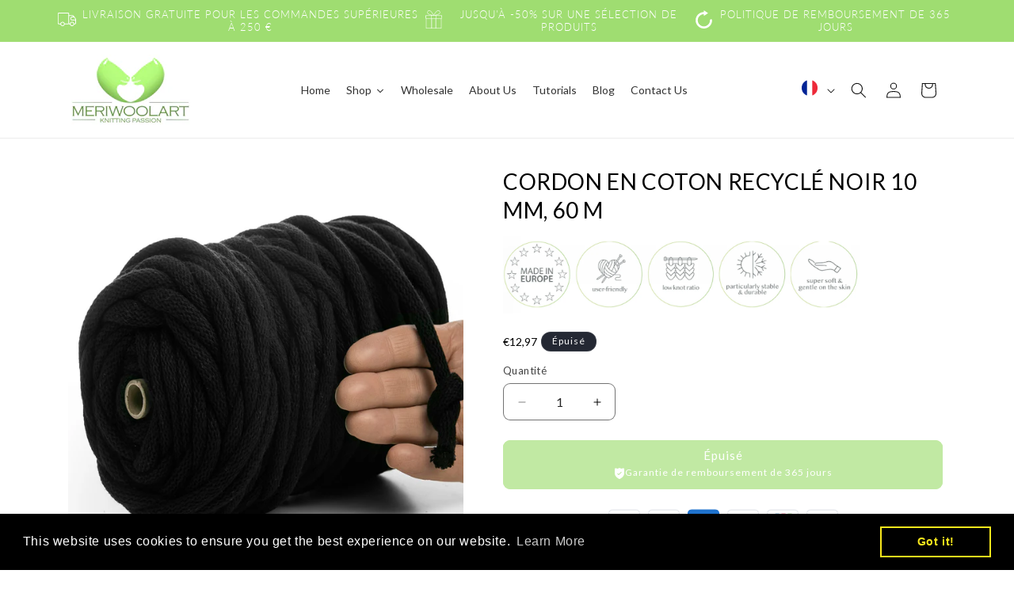

--- FILE ---
content_type: text/html; charset=utf-8
request_url: https://meriwoolart.com/fr/products/black
body_size: 58895
content:
<!doctype html>
<html class="js" lang="fr">
  <head>

<link rel="apple-touch-icon" href="/example.png">

    <meta charset="utf-8">
    <meta http-equiv="X-UA-Compatible" content="IE=edge">
    <meta name="viewport" content="width=device-width,initial-scale=1">
    <meta name="theme-color" content="">
    <link rel="canonical" href="https://meriwoolart.com/fr/products/black"><link rel="icon" type="image/png" href="//meriwoolart.com/cdn/shop/files/logo_6.png?crop=center&height=32&v=1734360189&width=32"><link rel="preconnect" href="https://fonts.shopifycdn.com" crossorigin><title>
      CORDON EN COTON RECYCLÉ NOIR 10 MM, 60 M
 &ndash; MeriWoolArt</title>

    
      <meta name="description" content="Toucher doux et excellent avec cordon tressé en coton recyclé 3 plis. Pensez vert et choisissez notre cordon en coton recyclé écologique. Élastique, durable et facile à travailler. Possibilités créatives infinies : tapisserie murale, supports de plantes, sacs d&#39;épicerie, bijoux, macramé.">
    

    

<meta property="og:site_name" content="MeriWoolArt">
<meta property="og:url" content="https://meriwoolart.com/fr/products/black">
<meta property="og:title" content="CORDON EN COTON RECYCLÉ NOIR 10 MM, 60 M">
<meta property="og:type" content="product">
<meta property="og:description" content="Toucher doux et excellent avec cordon tressé en coton recyclé 3 plis. Pensez vert et choisissez notre cordon en coton recyclé écologique. Élastique, durable et facile à travailler. Possibilités créatives infinies : tapisserie murale, supports de plantes, sacs d&#39;épicerie, bijoux, macramé."><meta property="og:image" content="http://meriwoolart.com/cdn/shop/products/Black_1.jpg?v=1594239173">
  <meta property="og:image:secure_url" content="https://meriwoolart.com/cdn/shop/products/Black_1.jpg?v=1594239173">
  <meta property="og:image:width" content="3000">
  <meta property="og:image:height" content="3000"><meta property="og:price:amount" content="12,97">
  <meta property="og:price:currency" content="EUR"><meta name="twitter:card" content="summary_large_image">
<meta name="twitter:title" content="CORDON EN COTON RECYCLÉ NOIR 10 MM, 60 M">
<meta name="twitter:description" content="Toucher doux et excellent avec cordon tressé en coton recyclé 3 plis. Pensez vert et choisissez notre cordon en coton recyclé écologique. Élastique, durable et facile à travailler. Possibilités créatives infinies : tapisserie murale, supports de plantes, sacs d&#39;épicerie, bijoux, macramé.">


    <script src="//meriwoolart.com/cdn/shop/t/22/assets/constants.js?v=132983761750457495441744176854" defer="defer"></script>
    <script src="//meriwoolart.com/cdn/shop/t/22/assets/pubsub.js?v=158357773527763999511744176854" defer="defer"></script>
    <script src="//meriwoolart.com/cdn/shop/t/22/assets/global.js?v=152862011079830610291744176854" defer="defer"></script>
    <script src="//meriwoolart.com/cdn/shop/t/22/assets/details-disclosure.js?v=13653116266235556501744176854" defer="defer"></script>
    <script src="//meriwoolart.com/cdn/shop/t/22/assets/details-modal.js?v=25581673532751508451744176854" defer="defer"></script>
    <script src="//meriwoolart.com/cdn/shop/t/22/assets/search-form.js?v=133129549252120666541744176854" defer="defer"></script><script src="//meriwoolart.com/cdn/shop/t/22/assets/animations.js?v=88693664871331136111744176854" defer="defer"></script><script>window.performance && window.performance.mark && window.performance.mark('shopify.content_for_header.start');</script><meta name="google-site-verification" content="pLy8f6BzdwmkllQVLvVTmnaO3O5bH5vn-kVQz-RH8XU">
<meta name="google-site-verification" content="w_vyq_pebBXVuLkgqz2uJnhbFOSLuXT3WNjVuEEHbNs">
<meta id="shopify-digital-wallet" name="shopify-digital-wallet" content="/29833691184/digital_wallets/dialog">
<meta name="shopify-checkout-api-token" content="165b7242af15af4bac8c3a78fe8235dc">
<meta id="in-context-paypal-metadata" data-shop-id="29833691184" data-venmo-supported="false" data-environment="production" data-locale="fr_FR" data-paypal-v4="true" data-currency="EUR">
<link rel="alternate" hreflang="x-default" href="https://meriwoolart.com/products/black">
<link rel="alternate" hreflang="en" href="https://meriwoolart.com/products/black">
<link rel="alternate" hreflang="de" href="https://meriwoolart.com/de/products/black">
<link rel="alternate" hreflang="fr" href="https://meriwoolart.com/fr/products/black">
<link rel="alternate" type="application/json+oembed" href="https://meriwoolart.com/fr/products/black.oembed">
<script async="async" src="/checkouts/internal/preloads.js?locale=fr-LT"></script>
<script id="shopify-features" type="application/json">{"accessToken":"165b7242af15af4bac8c3a78fe8235dc","betas":["rich-media-storefront-analytics"],"domain":"meriwoolart.com","predictiveSearch":true,"shopId":29833691184,"locale":"fr"}</script>
<script>var Shopify = Shopify || {};
Shopify.shop = "meriwoolart2020.myshopify.com";
Shopify.locale = "fr";
Shopify.currency = {"active":"EUR","rate":"1.0"};
Shopify.country = "LT";
Shopify.theme = {"name":"Copy of [H] Dawn 15.2 (LIVE) silder section","id":180496335190,"schema_name":"Dawn","schema_version":"15.2.0","theme_store_id":887,"role":"main"};
Shopify.theme.handle = "null";
Shopify.theme.style = {"id":null,"handle":null};
Shopify.cdnHost = "meriwoolart.com/cdn";
Shopify.routes = Shopify.routes || {};
Shopify.routes.root = "/fr/";</script>
<script type="module">!function(o){(o.Shopify=o.Shopify||{}).modules=!0}(window);</script>
<script>!function(o){function n(){var o=[];function n(){o.push(Array.prototype.slice.apply(arguments))}return n.q=o,n}var t=o.Shopify=o.Shopify||{};t.loadFeatures=n(),t.autoloadFeatures=n()}(window);</script>
<script id="shop-js-analytics" type="application/json">{"pageType":"product"}</script>
<script defer="defer" async type="module" src="//meriwoolart.com/cdn/shopifycloud/shop-js/modules/v2/client.init-shop-cart-sync_XvpUV7qp.fr.esm.js"></script>
<script defer="defer" async type="module" src="//meriwoolart.com/cdn/shopifycloud/shop-js/modules/v2/chunk.common_C2xzKNNs.esm.js"></script>
<script type="module">
  await import("//meriwoolart.com/cdn/shopifycloud/shop-js/modules/v2/client.init-shop-cart-sync_XvpUV7qp.fr.esm.js");
await import("//meriwoolart.com/cdn/shopifycloud/shop-js/modules/v2/chunk.common_C2xzKNNs.esm.js");

  window.Shopify.SignInWithShop?.initShopCartSync?.({"fedCMEnabled":true,"windoidEnabled":true});

</script>
<script>(function() {
  var isLoaded = false;
  function asyncLoad() {
    if (isLoaded) return;
    isLoaded = true;
    var urls = ["https:\/\/a.mailmunch.co\/widgets\/site-789914-541090fad05dcad4c90da3f178d0786527d4472a.js?shop=meriwoolart2020.myshopify.com","https:\/\/instafeed.nfcube.com\/cdn\/609a2e729fae7512e26e8dab52513da5.js?shop=meriwoolart2020.myshopify.com","\/\/cdn.shopify.com\/proxy\/9c8feeffa46773630b27c81760d6bb40d9bbaa8cb8cd1238062a0fec860d4a7e\/variant-description.herokuapp.com\/scripts\/variant-description-app.js?shop=meriwoolart2020.myshopify.com\u0026sp-cache-control=cHVibGljLCBtYXgtYWdlPTkwMA","https:\/\/cdn.shopify.com\/s\/files\/1\/0298\/3369\/1184\/t\/6\/assets\/booster_eu_cookie_29833691184.js?v=1632405335\u0026shop=meriwoolart2020.myshopify.com","https:\/\/chimpstatic.com\/mcjs-connected\/js\/users\/10cfa4834b4852d305c842dc4\/f870f5b2ba51284e4d45a9609.js?shop=meriwoolart2020.myshopify.com","https:\/\/scrollio.bysimpli.com\/script?shop=meriwoolart2020.myshopify.com","https:\/\/cdn.weglot.com\/weglot_script_tag.js?shop=meriwoolart2020.myshopify.com","https:\/\/omnisnippet1.com\/platforms\/shopify.js?source=scriptTag\u0026v=2025-05-15T12\u0026shop=meriwoolart2020.myshopify.com","https:\/\/a.mailmunch.co\/widgets\/site-789914-541090fad05dcad4c90da3f178d0786527d4472a.js?shop=meriwoolart2020.myshopify.com","\/\/backinstock.useamp.com\/widget\/25256_1767155242.js?category=bis\u0026v=6\u0026shop=meriwoolart2020.myshopify.com"];
    for (var i = 0; i < urls.length; i++) {
      var s = document.createElement('script');
      s.type = 'text/javascript';
      s.async = true;
      s.src = urls[i];
      var x = document.getElementsByTagName('script')[0];
      x.parentNode.insertBefore(s, x);
    }
  };
  if(window.attachEvent) {
    window.attachEvent('onload', asyncLoad);
  } else {
    window.addEventListener('load', asyncLoad, false);
  }
})();</script>
<script id="__st">var __st={"a":29833691184,"offset":7200,"reqid":"ea5286be-dff2-4661-8970-7a06db7f518a-1768728277","pageurl":"meriwoolart.com\/fr\/products\/black","u":"7862c17e4146","p":"product","rtyp":"product","rid":4571630567472};</script>
<script>window.ShopifyPaypalV4VisibilityTracking = true;</script>
<script id="captcha-bootstrap">!function(){'use strict';const t='contact',e='account',n='new_comment',o=[[t,t],['blogs',n],['comments',n],[t,'customer']],c=[[e,'customer_login'],[e,'guest_login'],[e,'recover_customer_password'],[e,'create_customer']],r=t=>t.map((([t,e])=>`form[action*='/${t}']:not([data-nocaptcha='true']) input[name='form_type'][value='${e}']`)).join(','),a=t=>()=>t?[...document.querySelectorAll(t)].map((t=>t.form)):[];function s(){const t=[...o],e=r(t);return a(e)}const i='password',u='form_key',d=['recaptcha-v3-token','g-recaptcha-response','h-captcha-response',i],f=()=>{try{return window.sessionStorage}catch{return}},m='__shopify_v',_=t=>t.elements[u];function p(t,e,n=!1){try{const o=window.sessionStorage,c=JSON.parse(o.getItem(e)),{data:r}=function(t){const{data:e,action:n}=t;return t[m]||n?{data:e,action:n}:{data:t,action:n}}(c);for(const[e,n]of Object.entries(r))t.elements[e]&&(t.elements[e].value=n);n&&o.removeItem(e)}catch(o){console.error('form repopulation failed',{error:o})}}const l='form_type',E='cptcha';function T(t){t.dataset[E]=!0}const w=window,h=w.document,L='Shopify',v='ce_forms',y='captcha';let A=!1;((t,e)=>{const n=(g='f06e6c50-85a8-45c8-87d0-21a2b65856fe',I='https://cdn.shopify.com/shopifycloud/storefront-forms-hcaptcha/ce_storefront_forms_captcha_hcaptcha.v1.5.2.iife.js',D={infoText:'Protégé par hCaptcha',privacyText:'Confidentialité',termsText:'Conditions'},(t,e,n)=>{const o=w[L][v],c=o.bindForm;if(c)return c(t,g,e,D).then(n);var r;o.q.push([[t,g,e,D],n]),r=I,A||(h.body.append(Object.assign(h.createElement('script'),{id:'captcha-provider',async:!0,src:r})),A=!0)});var g,I,D;w[L]=w[L]||{},w[L][v]=w[L][v]||{},w[L][v].q=[],w[L][y]=w[L][y]||{},w[L][y].protect=function(t,e){n(t,void 0,e),T(t)},Object.freeze(w[L][y]),function(t,e,n,w,h,L){const[v,y,A,g]=function(t,e,n){const i=e?o:[],u=t?c:[],d=[...i,...u],f=r(d),m=r(i),_=r(d.filter((([t,e])=>n.includes(e))));return[a(f),a(m),a(_),s()]}(w,h,L),I=t=>{const e=t.target;return e instanceof HTMLFormElement?e:e&&e.form},D=t=>v().includes(t);t.addEventListener('submit',(t=>{const e=I(t);if(!e)return;const n=D(e)&&!e.dataset.hcaptchaBound&&!e.dataset.recaptchaBound,o=_(e),c=g().includes(e)&&(!o||!o.value);(n||c)&&t.preventDefault(),c&&!n&&(function(t){try{if(!f())return;!function(t){const e=f();if(!e)return;const n=_(t);if(!n)return;const o=n.value;o&&e.removeItem(o)}(t);const e=Array.from(Array(32),(()=>Math.random().toString(36)[2])).join('');!function(t,e){_(t)||t.append(Object.assign(document.createElement('input'),{type:'hidden',name:u})),t.elements[u].value=e}(t,e),function(t,e){const n=f();if(!n)return;const o=[...t.querySelectorAll(`input[type='${i}']`)].map((({name:t})=>t)),c=[...d,...o],r={};for(const[a,s]of new FormData(t).entries())c.includes(a)||(r[a]=s);n.setItem(e,JSON.stringify({[m]:1,action:t.action,data:r}))}(t,e)}catch(e){console.error('failed to persist form',e)}}(e),e.submit())}));const S=(t,e)=>{t&&!t.dataset[E]&&(n(t,e.some((e=>e===t))),T(t))};for(const o of['focusin','change'])t.addEventListener(o,(t=>{const e=I(t);D(e)&&S(e,y())}));const B=e.get('form_key'),M=e.get(l),P=B&&M;t.addEventListener('DOMContentLoaded',(()=>{const t=y();if(P)for(const e of t)e.elements[l].value===M&&p(e,B);[...new Set([...A(),...v().filter((t=>'true'===t.dataset.shopifyCaptcha))])].forEach((e=>S(e,t)))}))}(h,new URLSearchParams(w.location.search),n,t,e,['guest_login'])})(!0,!0)}();</script>
<script integrity="sha256-4kQ18oKyAcykRKYeNunJcIwy7WH5gtpwJnB7kiuLZ1E=" data-source-attribution="shopify.loadfeatures" defer="defer" src="//meriwoolart.com/cdn/shopifycloud/storefront/assets/storefront/load_feature-a0a9edcb.js" crossorigin="anonymous"></script>
<script data-source-attribution="shopify.dynamic_checkout.dynamic.init">var Shopify=Shopify||{};Shopify.PaymentButton=Shopify.PaymentButton||{isStorefrontPortableWallets:!0,init:function(){window.Shopify.PaymentButton.init=function(){};var t=document.createElement("script");t.src="https://meriwoolart.com/cdn/shopifycloud/portable-wallets/latest/portable-wallets.fr.js",t.type="module",document.head.appendChild(t)}};
</script>
<script data-source-attribution="shopify.dynamic_checkout.buyer_consent">
  function portableWalletsHideBuyerConsent(e){var t=document.getElementById("shopify-buyer-consent"),n=document.getElementById("shopify-subscription-policy-button");t&&n&&(t.classList.add("hidden"),t.setAttribute("aria-hidden","true"),n.removeEventListener("click",e))}function portableWalletsShowBuyerConsent(e){var t=document.getElementById("shopify-buyer-consent"),n=document.getElementById("shopify-subscription-policy-button");t&&n&&(t.classList.remove("hidden"),t.removeAttribute("aria-hidden"),n.addEventListener("click",e))}window.Shopify?.PaymentButton&&(window.Shopify.PaymentButton.hideBuyerConsent=portableWalletsHideBuyerConsent,window.Shopify.PaymentButton.showBuyerConsent=portableWalletsShowBuyerConsent);
</script>
<script data-source-attribution="shopify.dynamic_checkout.cart.bootstrap">document.addEventListener("DOMContentLoaded",(function(){function t(){return document.querySelector("shopify-accelerated-checkout-cart, shopify-accelerated-checkout")}if(t())Shopify.PaymentButton.init();else{new MutationObserver((function(e,n){t()&&(Shopify.PaymentButton.init(),n.disconnect())})).observe(document.body,{childList:!0,subtree:!0})}}));
</script>
<link id="shopify-accelerated-checkout-styles" rel="stylesheet" media="screen" href="https://meriwoolart.com/cdn/shopifycloud/portable-wallets/latest/accelerated-checkout-backwards-compat.css" crossorigin="anonymous">
<style id="shopify-accelerated-checkout-cart">
        #shopify-buyer-consent {
  margin-top: 1em;
  display: inline-block;
  width: 100%;
}

#shopify-buyer-consent.hidden {
  display: none;
}

#shopify-subscription-policy-button {
  background: none;
  border: none;
  padding: 0;
  text-decoration: underline;
  font-size: inherit;
  cursor: pointer;
}

#shopify-subscription-policy-button::before {
  box-shadow: none;
}

      </style>
<script id="sections-script" data-sections="header" defer="defer" src="//meriwoolart.com/cdn/shop/t/22/compiled_assets/scripts.js?3893"></script>
<script>window.performance && window.performance.mark && window.performance.mark('shopify.content_for_header.end');</script>


    <style data-shopify>
      @font-face {
  font-family: Lato;
  font-weight: 400;
  font-style: normal;
  font-display: swap;
  src: url("//meriwoolart.com/cdn/fonts/lato/lato_n4.c3b93d431f0091c8be23185e15c9d1fee1e971c5.woff2") format("woff2"),
       url("//meriwoolart.com/cdn/fonts/lato/lato_n4.d5c00c781efb195594fd2fd4ad04f7882949e327.woff") format("woff");
}

      @font-face {
  font-family: Lato;
  font-weight: 700;
  font-style: normal;
  font-display: swap;
  src: url("//meriwoolart.com/cdn/fonts/lato/lato_n7.900f219bc7337bc57a7a2151983f0a4a4d9d5dcf.woff2") format("woff2"),
       url("//meriwoolart.com/cdn/fonts/lato/lato_n7.a55c60751adcc35be7c4f8a0313f9698598612ee.woff") format("woff");
}

      @font-face {
  font-family: Lato;
  font-weight: 400;
  font-style: italic;
  font-display: swap;
  src: url("//meriwoolart.com/cdn/fonts/lato/lato_i4.09c847adc47c2fefc3368f2e241a3712168bc4b6.woff2") format("woff2"),
       url("//meriwoolart.com/cdn/fonts/lato/lato_i4.3c7d9eb6c1b0a2bf62d892c3ee4582b016d0f30c.woff") format("woff");
}

      @font-face {
  font-family: Lato;
  font-weight: 700;
  font-style: italic;
  font-display: swap;
  src: url("//meriwoolart.com/cdn/fonts/lato/lato_i7.16ba75868b37083a879b8dd9f2be44e067dfbf92.woff2") format("woff2"),
       url("//meriwoolart.com/cdn/fonts/lato/lato_i7.4c07c2b3b7e64ab516aa2f2081d2bb0366b9dce8.woff") format("woff");
}

      @font-face {
  font-family: Lato;
  font-weight: 300;
  font-style: normal;
  font-display: swap;
  src: url("//meriwoolart.com/cdn/fonts/lato/lato_n3.a7080ececf6191f1dd5b0cb021691ca9b855c876.woff2") format("woff2"),
       url("//meriwoolart.com/cdn/fonts/lato/lato_n3.61e34b2ff7341f66543eb08e8c47eef9e1cde558.woff") format("woff");
}


      
        :root,
        .color-scheme-1 {
          --color-background: 255,255,255;
        
          --gradient-background: #ffffff;
        

        

        --color-foreground: 18,18,18;
        --color-background-contrast: 191,191,191;
        --color-shadow: 18,18,18;
        --color-button: 18,18,18;
        --color-button-text: 255,255,255;
        --color-secondary-button: 255,255,255;
        --color-secondary-button-text: 18,18,18;
        --color-link: 18,18,18;
        --color-badge-foreground: 18,18,18;
        --color-badge-background: 255,255,255;
        --color-badge-border: 18,18,18;
        --payment-terms-background-color: rgb(255 255 255);
      }
      
        
        .color-scheme-2 {
          --color-background: 243,243,243;
        
          --gradient-background: #f3f3f3;
        

        

        --color-foreground: 18,18,18;
        --color-background-contrast: 179,179,179;
        --color-shadow: 18,18,18;
        --color-button: 18,18,18;
        --color-button-text: 243,243,243;
        --color-secondary-button: 243,243,243;
        --color-secondary-button-text: 18,18,18;
        --color-link: 18,18,18;
        --color-badge-foreground: 18,18,18;
        --color-badge-background: 243,243,243;
        --color-badge-border: 18,18,18;
        --payment-terms-background-color: rgb(243 243 243);
      }
      
        
        .color-scheme-3 {
          --color-background: 36,40,51;
        
          --gradient-background: #242833;
        

        

        --color-foreground: 255,255,255;
        --color-background-contrast: 47,52,66;
        --color-shadow: 18,18,18;
        --color-button: 255,255,255;
        --color-button-text: 0,0,0;
        --color-secondary-button: 36,40,51;
        --color-secondary-button-text: 255,255,255;
        --color-link: 255,255,255;
        --color-badge-foreground: 255,255,255;
        --color-badge-background: 36,40,51;
        --color-badge-border: 255,255,255;
        --payment-terms-background-color: rgb(36 40 51);
      }
      
        
        .color-scheme-4 {
          --color-background: 255,255,255;
        
          --gradient-background: #ffffff;
        

        

        --color-foreground: 18,18,18;
        --color-background-contrast: 191,191,191;
        --color-shadow: 18,18,18;
        --color-button: 62,75,57;
        --color-button-text: 255,255,255;
        --color-secondary-button: 255,255,255;
        --color-secondary-button-text: 255,255,255;
        --color-link: 255,255,255;
        --color-badge-foreground: 18,18,18;
        --color-badge-background: 255,255,255;
        --color-badge-border: 18,18,18;
        --payment-terms-background-color: rgb(255 255 255);
      }
      
        
        .color-scheme-5 {
          --color-background: 255,255,255;
        
          --gradient-background: #ffffff;
        

        

        --color-foreground: 0,0,0;
        --color-background-contrast: 191,191,191;
        --color-shadow: 131,211,70;
        --color-button: 131,211,70;
        --color-button-text: 255,255,255;
        --color-secondary-button: 255,255,255;
        --color-secondary-button-text: 131,211,70;
        --color-link: 131,211,70;
        --color-badge-foreground: 0,0,0;
        --color-badge-background: 255,255,255;
        --color-badge-border: 0,0,0;
        --payment-terms-background-color: rgb(255 255 255);
      }
      
        
        .color-scheme-2159c49c-84a7-4540-b23c-56734858a451 {
          --color-background: 159,221,113;
        
          --gradient-background: #9fdd71;
        

        

        --color-foreground: 255,255,255;
        --color-background-contrast: 94,167,40;
        --color-shadow: 18,18,18;
        --color-button: 159,221,113;
        --color-button-text: 159,221,113;
        --color-secondary-button: 159,221,113;
        --color-secondary-button-text: 159,221,113;
        --color-link: 159,221,113;
        --color-badge-foreground: 255,255,255;
        --color-badge-background: 159,221,113;
        --color-badge-border: 255,255,255;
        --payment-terms-background-color: rgb(159 221 113);
      }
      
        
        .color-scheme-4610912b-b9cf-4918-b425-413596494bb0 {
          --color-background: 240,238,237;
        
          --gradient-background: #f0eeed;
        

        

        --color-foreground: 18,18,18;
        --color-background-contrast: 182,172,167;
        --color-shadow: 18,18,18;
        --color-button: 18,18,18;
        --color-button-text: 255,255,255;
        --color-secondary-button: 240,238,237;
        --color-secondary-button-text: 18,18,18;
        --color-link: 18,18,18;
        --color-badge-foreground: 18,18,18;
        --color-badge-background: 240,238,237;
        --color-badge-border: 18,18,18;
        --payment-terms-background-color: rgb(240 238 237);
      }
      
        
        .color-scheme-6dbd2126-3ce1-4f7e-84e6-bed337abc309 {
          --color-background: 255,255,255;
        
          --gradient-background: linear-gradient(54deg, rgba(152, 250, 198, 1) 14%, rgba(130, 249, 134, 1) 100%);
        

        

        --color-foreground: 18,18,18;
        --color-background-contrast: 191,191,191;
        --color-shadow: 18,18,18;
        --color-button: 18,18,18;
        --color-button-text: 255,255,255;
        --color-secondary-button: 255,255,255;
        --color-secondary-button-text: 18,18,18;
        --color-link: 18,18,18;
        --color-badge-foreground: 18,18,18;
        --color-badge-background: 255,255,255;
        --color-badge-border: 18,18,18;
        --payment-terms-background-color: rgb(255 255 255);
      }
      
        
        .color-scheme-31d903bc-a0c3-478f-9684-386d5d290e49 {
          --color-background: 237,247,223;
        
          --gradient-background: #edf7df;
        

        

        --color-foreground: 18,18,18;
        --color-background-contrast: 180,222,121;
        --color-shadow: 18,18,18;
        --color-button: 18,18,18;
        --color-button-text: 255,255,255;
        --color-secondary-button: 237,247,223;
        --color-secondary-button-text: 18,18,18;
        --color-link: 18,18,18;
        --color-badge-foreground: 18,18,18;
        --color-badge-background: 237,247,223;
        --color-badge-border: 18,18,18;
        --payment-terms-background-color: rgb(237 247 223);
      }
      
        
        .color-scheme-5e50c340-2c49-4c95-b1f8-7f043d263b97 {
          --color-background: 255,255,255;
        
          --gradient-background: #ffffff;
        

        

        --color-foreground: 0,0,0;
        --color-background-contrast: 191,191,191;
        --color-shadow: 18,18,18;
        --color-button: 159,221,113;
        --color-button-text: 255,255,255;
        --color-secondary-button: 255,255,255;
        --color-secondary-button-text: 18,18,18;
        --color-link: 18,18,18;
        --color-badge-foreground: 0,0,0;
        --color-badge-background: 255,255,255;
        --color-badge-border: 0,0,0;
        --payment-terms-background-color: rgb(255 255 255);
      }
      
        
        .color-scheme-bc552b66-cc4e-4f70-8b0d-51a820d631f8 {
          --color-background: 255,255,255;
        
          --gradient-background: #ffffff;
        

        

        --color-foreground: 255,255,255;
        --color-background-contrast: 191,191,191;
        --color-shadow: 18,18,18;
        --color-button: 159,221,113;
        --color-button-text: 255,255,255;
        --color-secondary-button: 255,255,255;
        --color-secondary-button-text: 18,18,18;
        --color-link: 18,18,18;
        --color-badge-foreground: 255,255,255;
        --color-badge-background: 255,255,255;
        --color-badge-border: 255,255,255;
        --payment-terms-background-color: rgb(255 255 255);
      }
      

      body, .color-scheme-1, .color-scheme-2, .color-scheme-3, .color-scheme-4, .color-scheme-5, .color-scheme-2159c49c-84a7-4540-b23c-56734858a451, .color-scheme-4610912b-b9cf-4918-b425-413596494bb0, .color-scheme-6dbd2126-3ce1-4f7e-84e6-bed337abc309, .color-scheme-31d903bc-a0c3-478f-9684-386d5d290e49, .color-scheme-5e50c340-2c49-4c95-b1f8-7f043d263b97, .color-scheme-bc552b66-cc4e-4f70-8b0d-51a820d631f8 {
        color: rgba(var(--color-foreground), 0.75);
        background-color: rgb(var(--color-background));
      }

      :root {
        --font-body-family: Lato, sans-serif;
        --font-body-style: normal;
        --font-body-weight: 400;
        --font-body-weight-bold: 700;

        --font-heading-family: Lato, sans-serif;
        --font-heading-style: normal;
        --font-heading-weight: 300;

        --font-body-scale: 1.0;
        --font-heading-scale: 1.0;

        --media-padding: px;
        --media-border-opacity: 0.05;
        --media-border-width: 0px;
        --media-radius: 0px;
        --media-shadow-opacity: 0.0;
        --media-shadow-horizontal-offset: 0px;
        --media-shadow-vertical-offset: 4px;
        --media-shadow-blur-radius: 5px;
        --media-shadow-visible: 0;

        --page-width: 120rem;
        --page-width-margin: 0rem;

        --product-card-image-padding: 0.0rem;
        --product-card-corner-radius: 0.0rem;
        --product-card-text-alignment: left;
        --product-card-border-width: 0.0rem;
        --product-card-border-opacity: 0.1;
        --product-card-shadow-opacity: 0.0;
        --product-card-shadow-visible: 0;
        --product-card-shadow-horizontal-offset: 0.0rem;
        --product-card-shadow-vertical-offset: 0.4rem;
        --product-card-shadow-blur-radius: 0.5rem;

        --collection-card-image-padding: 0.0rem;
        --collection-card-corner-radius: 0.0rem;
        --collection-card-text-alignment: left;
        --collection-card-border-width: 0.0rem;
        --collection-card-border-opacity: 0.1;
        --collection-card-shadow-opacity: 0.0;
        --collection-card-shadow-visible: 0;
        --collection-card-shadow-horizontal-offset: 0.0rem;
        --collection-card-shadow-vertical-offset: 0.4rem;
        --collection-card-shadow-blur-radius: 0.5rem;

        --blog-card-image-padding: 0.0rem;
        --blog-card-corner-radius: 0.0rem;
        --blog-card-text-alignment: left;
        --blog-card-border-width: 0.0rem;
        --blog-card-border-opacity: 0.1;
        --blog-card-shadow-opacity: 0.0;
        --blog-card-shadow-visible: 0;
        --blog-card-shadow-horizontal-offset: 0.0rem;
        --blog-card-shadow-vertical-offset: 0.4rem;
        --blog-card-shadow-blur-radius: 0.5rem;

        --badge-corner-radius: 4.0rem;

        --popup-border-width: 1px;
        --popup-border-opacity: 0.1;
        --popup-corner-radius: 0px;
        --popup-shadow-opacity: 0.05;
        --popup-shadow-horizontal-offset: 0px;
        --popup-shadow-vertical-offset: 4px;
        --popup-shadow-blur-radius: 5px;

        --drawer-border-width: 1px;
        --drawer-border-opacity: 0.1;
        --drawer-shadow-opacity: 0.0;
        --drawer-shadow-horizontal-offset: 0px;
        --drawer-shadow-vertical-offset: 4px;
        --drawer-shadow-blur-radius: 5px;

        --spacing-sections-desktop: 0px;
        --spacing-sections-mobile: 0px;

        --grid-desktop-vertical-spacing: 8px;
        --grid-desktop-horizontal-spacing: 8px;
        --grid-mobile-vertical-spacing: 4px;
        --grid-mobile-horizontal-spacing: 4px;

        --text-boxes-border-opacity: 0.1;
        --text-boxes-border-width: 0px;
        --text-boxes-radius: 0px;
        --text-boxes-shadow-opacity: 0.0;
        --text-boxes-shadow-visible: 0;
        --text-boxes-shadow-horizontal-offset: 0px;
        --text-boxes-shadow-vertical-offset: 4px;
        --text-boxes-shadow-blur-radius: 5px;

        --buttons-radius: 8px;
        --buttons-radius-outset: 9px;
        --buttons-border-width: 1px;
        --buttons-border-opacity: 1.0;
        --buttons-shadow-opacity: 0.0;
        --buttons-shadow-visible: 0;
        --buttons-shadow-horizontal-offset: 0px;
        --buttons-shadow-vertical-offset: 4px;
        --buttons-shadow-blur-radius: 5px;
        --buttons-border-offset: 0.3px;

        --inputs-radius: 8px;
        --inputs-border-width: 1px;
        --inputs-border-opacity: 0.55;
        --inputs-shadow-opacity: 0.0;
        --inputs-shadow-horizontal-offset: 0px;
        --inputs-margin-offset: 0px;
        --inputs-shadow-vertical-offset: 4px;
        --inputs-shadow-blur-radius: 5px;
        --inputs-radius-outset: 9px;

        --variant-pills-radius: 40px;
        --variant-pills-border-width: 1px;
        --variant-pills-border-opacity: 0.55;
        --variant-pills-shadow-opacity: 0.0;
        --variant-pills-shadow-horizontal-offset: 0px;
        --variant-pills-shadow-vertical-offset: 4px;
        --variant-pills-shadow-blur-radius: 5px;
      }

      *,
      *::before,
      *::after {
        box-sizing: inherit;
      }

      html {
        box-sizing: border-box;
        font-size: calc(var(--font-body-scale) * 62.5%);
        height: 100%;
      }

      body {
        display: grid;
        grid-template-rows: auto auto 1fr auto;
        grid-template-columns: 100%;
        min-height: 100%;
        margin: 0;
        font-size: 1.5rem;
        letter-spacing: 0.06rem;
        line-height: calc(1 + 0.8 / var(--font-body-scale));
        font-family: var(--font-body-family);
        font-style: var(--font-body-style);
        font-weight: var(--font-body-weight);
      }

      @media screen and (min-width: 750px) {
        body {
          font-size: 1.6rem;
        }
      }
    </style>

    <link href="//meriwoolart.com/cdn/shop/t/22/assets/base.css?v=159841507637079171801744176854" rel="stylesheet" type="text/css" media="all" />
    <link href="//meriwoolart.com/cdn/shop/t/22/assets/custom.css?v=116171519321067973861744176854" rel="stylesheet" type="text/css" media="all" />
    <link rel="stylesheet" href="//meriwoolart.com/cdn/shop/t/22/assets/component-cart-items.css?v=123238115697927560811744176854" media="print" onload="this.media='all'"><link href="//meriwoolart.com/cdn/shop/t/22/assets/component-cart-drawer.css?v=112801333748515159671744176854" rel="stylesheet" type="text/css" media="all" />
      <link href="//meriwoolart.com/cdn/shop/t/22/assets/component-cart.css?v=164708765130180853531744176854" rel="stylesheet" type="text/css" media="all" />
      <link href="//meriwoolart.com/cdn/shop/t/22/assets/component-totals.css?v=15906652033866631521744176854" rel="stylesheet" type="text/css" media="all" />
      <link href="//meriwoolart.com/cdn/shop/t/22/assets/component-price.css?v=70172745017360139101744176854" rel="stylesheet" type="text/css" media="all" />
      <link href="//meriwoolart.com/cdn/shop/t/22/assets/component-discounts.css?v=152760482443307489271744176854" rel="stylesheet" type="text/css" media="all" />

      <link rel="preload" as="font" href="//meriwoolart.com/cdn/fonts/lato/lato_n4.c3b93d431f0091c8be23185e15c9d1fee1e971c5.woff2" type="font/woff2" crossorigin>
      

      <link rel="preload" as="font" href="//meriwoolart.com/cdn/fonts/lato/lato_n3.a7080ececf6191f1dd5b0cb021691ca9b855c876.woff2" type="font/woff2" crossorigin>
      
<link href="//meriwoolart.com/cdn/shop/t/22/assets/component-localization-form.css?v=121200923492590833581744869922" rel="stylesheet" type="text/css" media="all" />
      <script src="//meriwoolart.com/cdn/shop/t/22/assets/localization-form.js?v=144176611646395275351744176854" defer="defer"></script><link
        rel="stylesheet"
        href="//meriwoolart.com/cdn/shop/t/22/assets/component-predictive-search.css?v=118923337488134913561744176854"
        media="print"
        onload="this.media='all'"
      ><script>
      if (Shopify.designMode) {
        document.documentElement.classList.add('shopify-design-mode');
      }
    </script>
  


<script>
  document.addEventListener("DOMContentLoaded", function(event) {
    const style = document.getElementById('wsg-custom-style');
    if (typeof window.isWsgCustomer != "undefined" && isWsgCustomer) {
      style.innerHTML = `
        ${style.innerHTML} 
        /* A friend of hideWsg - this will _show_ only for wsg customers. Add class to an element to use */
        .showWsg {
          display: unset;
        }
        /* wholesale only CSS */
        .additional-checkout-buttons, .shopify-payment-button {
          display: none !important;
        }
        .wsg-proxy-container select {
          background-color: 
          ${
        document.querySelector('input').style.backgroundColor
          ? document.querySelector('input').style.backgroundColor
          : 'white'
        } !important;
        }
      `;
    } else {
      style.innerHTML = `
        ${style.innerHTML}
        /* Add CSS rules here for NOT wsg customers - great to hide elements from retail when we can't access the code driving the element */
        
      `;
    }

    if (typeof window.embedButtonBg !== undefined && typeof window.embedButtonText !== undefined && window.embedButtonBg !== window.embedButtonText) {
      style.innerHTML = `
        ${style.innerHTML}
        .wsg-button-fix {
          background: ${embedButtonBg} !important;
          border-color: ${embedButtonBg} !important;
          color: ${embedButtonText} !important;
        }
      `;
    }

    // =========================
    //         CUSTOM JS
    // ==========================
    if (document.querySelector(".wsg-proxy-container")) {
      initNodeObserver(wsgCustomJs);
    }
  })

  function wsgCustomJs() {

    // update button classes
    const button = document.querySelectorAll(".wsg-button-fix");
    let buttonClass = "xxButtonClassesHerexx";
    buttonClass = buttonClass.split(" ");
    for (let i = 0; i < button.length; i++) {
      button[i].classList.add(... buttonClass);
    }

    // wsgCustomJs window placeholder
    // update secondary btn color on proxy cart
    if (document.getElementById("wsg-checkout-one")) {
      const checkoutButton = document.getElementById("wsg-checkout-one");
      let wsgBtnColor = window.getComputedStyle(checkoutButton).backgroundColor;
      let wsgBtnBackground = "none";
      let wsgBtnBorder = "thin solid " + wsgBtnColor;
      let wsgBtnPadding = window.getComputedStyle(checkoutButton).padding;
      let spofBtn = document.querySelectorAll(".spof-btn");
      for (let i = 0; i < spofBtn.length; i++) {
        spofBtn[i].style.background = wsgBtnBackground;
        spofBtn[i].style.color = wsgBtnColor;
        spofBtn[i].style.border = wsgBtnBorder;
        spofBtn[i].style.padding = wsgBtnPadding;
      }
    }

    // update Quick Order Form label
    if (typeof window.embedSPOFLabel != "undefined" && embedSPOFLabel) {
      document.querySelectorAll(".spof-btn").forEach(function(spofBtn) {
        spofBtn.removeAttribute("data-translation-selector");
        spofBtn.innerHTML = embedSPOFLabel;
      });
    }
  }

  function initNodeObserver(onChangeNodeCallback) {

    // Select the node that will be observed for mutations
    const targetNode = document.querySelector(".wsg-proxy-container");

    // Options for the observer (which mutations to observe)
    const config = {
      attributes: true,
      childList: true,
      subtree: true
    };

    // Callback function to execute when mutations are observed
    const callback = function(mutationsList, observer) {
      for (const mutation of mutationsList) {
        if (mutation.type === 'childList') {
          onChangeNodeCallback();
          observer.disconnect();
        }
      }
    };

    // Create an observer instance linked to the callback function
    const observer = new MutationObserver(callback);

    // Start observing the target node for configured mutations
    observer.observe(targetNode, config);
  }
</script>


<style id="wsg-custom-style">
  /* A friend of hideWsg - this will _show_ only for wsg customers. Add class to an element to use */
  .showWsg {
    display: none;
  }
  /* Signup/login */
  #wsg-signup select,
  #wsg-signup input,
  #wsg-signup textarea {
    height: 46px;
    border: thin solid #d1d1d1;
    padding: 6px 10px;
  }
  #wsg-signup textarea {
    min-height: 100px;
  }
  .wsg-login-input {
    height: 46px;
    border: thin solid #d1d1d1;
    padding: 6px 10px;
  }
  #wsg-signup select {
  }
/*   Quick Order Form */
  .wsg-table td {
    border: none;
    min-width: 150px;
  }
  .wsg-table tr {
    border-bottom: thin solid #d1d1d1; 
    border-left: none;
  }
  .wsg-table input[type="number"] {
    border: thin solid #d1d1d1;
    padding: 5px 15px;
    min-height: 42px;
  }
  #wsg-spof-link a {
    text-decoration: inherit;
    color: inherit;
  }
  .wsg-proxy-container {
    margin-top: 0% !important;
  }
  @media screen and (max-width:768px){
    .wsg-proxy-container .wsg-table input[type="number"] {
        max-width: 80%; 
    }
    .wsg-center img {
      width: 50px !important;
    }
    .wsg-variant-price-area {
      min-width: 70px !important;
    }
  }
  /* Submit button */
  #wsg-cart-update{
    padding: 8px 10px;
    min-height: 45px;
    max-width: 100% !important;
  }
  .wsg-table {
    background: inherit !important;
  }
  .wsg-spof-container-main {
    background: inherit !important;
  }
  /* General fixes */
  .wsg-hide-prices {
    opacity: 0;
  }
  .wsg-ws-only .button {
    margin: 0;
  }
</style>
<!-- BEGIN app block: shopify://apps/wholesale-gorilla/blocks/wsg-header/c48d0487-dff9-41a4-94c8-ec6173fe8b8d -->

   
  















  <!-- check for wsg customer - this now downcases to compare so we are no longer concerned about case matching in tags -->


      
      
      
      
      
      <!-- ajax data -->
      
        
          
        
      
      <script>
        console.log("Wsg-header release 5.22.24")
        // here we need to check if we on a previw theme and set the shop config from the metafield
        
const wsgShopConfigMetafields = {
            
          
            
          
            
          
            
              shopConfig : {"btnClasses":"","hideDomElements":[".hideWsg","s.price-item",".section-featured-product .price","span.price__badge-sale"],"wsgPriceSelectors":{"productPrice":["product-info .price-item",".product .price-item"],"collectionPrices":[".card-information .price",".predictive-search__item-content .price"]},"autoInstall":false,"wsgMultiAjax":false,"wsgAjaxSettings":{"price":"td.cart-item__details > div.product-option","linePrice":"td.cart-item__totals > .cart-item__price-wrapper > .price","subtotal":".totals__subtotal-value","checkoutBtn":"[name='checkout']"},"buttonClasses":"","wsgSwatch":"","wsgAccountPageSelector":"h1","wsgVolumeTable":".product-form__submit","excludedSections":[],"productSelectors":[".product-grid > .grid__item",".predictive-search__list-item"],"wsgQVSelector":[],"fileList":[],"wsgVersion":6,"installing":false,"themeId":180496335190},
            
          
            
              shopConfig127524274375 : {"btnClasses":"btn btn--small-wide","hideDomElements":[".hideWsg"],"wsgPriceSelectors":{"productPrice":["#ProductPrice-product-template",".price-item--sale",".price-item"],"collectionPrices":[".price-item--regular",".product-price__price",".price-item--sale",".price"]},"autoInstall":false,"wsgAjax":false,"wsgMultiAjax":false,"wsgAjaxSettings":{"price":"","linePrice":"","subtotal":"","checkoutBtn":""},"wsgSwatch":"","wsgAccountPageSelector":".section-header h1","wsgVolumeTable":".product-form__cart-submit","excludedSections":[],"productSelectors":[".product-card-item",".grid__item",".list-view-item"],"wsgQVSelector":[],"fileList":["layout/theme.liquid"],"wsgVersion":6,"installing":true,"themeId":127524274375},
            
          
            
              shopConfig175691497814 : {"btnClasses":"","hideDomElements":[".hideWsg","s.price-item",".section-featured-product .price","span.price__badge-sale"],"wsgPriceSelectors":{"productPrice":["product-info .price-item",".product .price-item"],"collectionPrices":[".card-information .price",".predictive-search__item-content .price"]},"autoInstall":false,"wsgMultiAjax":false,"wsgAjaxSettings":{"price":"td.cart-item__details > div.product-option","linePrice":"td.cart-item__totals > .cart-item__price-wrapper > .price","subtotal":".totals__subtotal-value","checkoutBtn":"[name='checkout']"},"buttonClasses":"","wsgSwatch":"","wsgAccountPageSelector":"h1","wsgVolumeTable":".product-form__submit","excludedSections":[],"productSelectors":[".product-grid > .grid__item",".predictive-search__list-item"],"wsgQVSelector":[],"fileList":[],"wsgVersion":6,"installing":false,"themeId":175691497814},
            
          
            
              shopConfig180071039318 : {"btnClasses":"","hideDomElements":[".hideWsg","s.price-item",".section-featured-product .price","span.price__badge-sale"],"wsgPriceSelectors":{"productPrice":["product-info .price-item",".product .price-item"],"collectionPrices":[".card-information .price",".predictive-search__item-content .price"]},"autoInstall":false,"wsgMultiAjax":false,"wsgAjaxSettings":{"price":"td.cart-item__details > div.product-option","linePrice":"td.cart-item__totals > .cart-item__price-wrapper > .price","subtotal":".totals__subtotal-value","checkoutBtn":"[name='checkout']"},"buttonClasses":"","wsgSwatch":"","wsgAccountPageSelector":"h1","wsgVolumeTable":".product-form__submit","excludedSections":[],"productSelectors":[".product-grid > .grid__item",".predictive-search__list-item"],"wsgQVSelector":[],"fileList":[],"wsgVersion":6,"installing":false,"themeId":180071039318},
            
          
            
              shopConfig180496335190 : {"btnClasses":"","hideDomElements":[".hideWsg","s.price-item",".section-featured-product .price","span.price__badge-sale"],"wsgPriceSelectors":{"productPrice":["product-info .price-item",".product .price-item"],"collectionPrices":[".card-information .price",".predictive-search__item-content .price"]},"autoInstall":false,"wsgMultiAjax":false,"wsgAjaxSettings":{"price":"td.cart-item__details > div.product-option","linePrice":"td.cart-item__totals > .cart-item__price-wrapper > .price","subtotal":".totals__subtotal-value","checkoutBtn":"[name='checkout']"},"buttonClasses":"","wsgSwatch":"","wsgAccountPageSelector":"h1","wsgVolumeTable":".product-form__submit","excludedSections":[],"productSelectors":[".product-grid > .grid__item",".predictive-search__list-item"],"wsgQVSelector":[],"fileList":[],"wsgVersion":6,"installing":false,"themeId":180496335190},
            
          
}
        let wsgShopConfig = {"btnClasses":"","hideDomElements":[".hideWsg","s.price-item",".section-featured-product .price","span.price__badge-sale"],"wsgPriceSelectors":{"productPrice":["product-info .price-item",".product .price-item"],"collectionPrices":[".card-information .price",".predictive-search__item-content .price"]},"autoInstall":false,"wsgMultiAjax":false,"wsgAjaxSettings":{"price":"td.cart-item__details > div.product-option","linePrice":"td.cart-item__totals > .cart-item__price-wrapper > .price","subtotal":".totals__subtotal-value","checkoutBtn":"[name='checkout']"},"buttonClasses":"","wsgSwatch":"","wsgAccountPageSelector":"h1","wsgVolumeTable":".product-form__submit","excludedSections":[],"productSelectors":[".product-grid > .grid__item",".predictive-search__list-item"],"wsgQVSelector":[],"fileList":[],"wsgVersion":6,"installing":false,"themeId":180496335190};
        if (window.Shopify.theme.role !== 'main') {
          const wsgShopConfigUnpublishedTheme = wsgShopConfigMetafields[`shopConfig${window.Shopify.theme.id}`];
          if (wsgShopConfigUnpublishedTheme) {
            wsgShopConfig = wsgShopConfigUnpublishedTheme;
          }
        }
        // ==========================================
        //      Set global liquid variables
        // ==========================================
        // general variables 1220
        var wsgVersion = 6.0;
        var wsgActive = true;
        // the permanent domain of the shop
        var shopPermanentDomain = 'meriwoolart2020.myshopify.com';
        const wsgShopOrigin = 'https://meriwoolart.com';
        const wsgThemeTemplate = 'product';
        //customer
        var isWsgCustomer = 
          false
        ;
        var wsgCustomerTags = null
        var wsgCustomerId = null
        // execution variables
        var wsgRunCollection;
        var wsgCollectionObserver;
        var wsgRunProduct;
        var wsgRunAccount;
        var wsgRunCart;
        var wsgRunSinglePage;
        var wsgRunSignup;
        var wsgRunSignupV2;
        var runProxy;
        // wsgData
        var wsgData = {"hostedStore":{"branding":{"isShowLogo":true,"shopName":"MeriWoolArt"},"accountPage":{"title":"My Account"},"cartPage":{"description":"","title":"Your Cart"},"catalogPage":{"collections":[],"hideSoldOut":false,"imageAspectRatio":"adaptToImage","numberOfColumns":4,"productsPerPage":12},"spofPage":{"description":"","title":"Quick Order Form"},"colorSettings":{"background":"#FFFFFF","primaryColor":"#000000","secondaryColor":"#FFFFFF","textColor":"#000000"},"footer":{"privacyPolicy":false,"termsOfService":false},"bannerText":"You are logged in to your wholesale account"},"translations":{"custom":false,"enable":false,"language":"english","translateBasedOnMarket":true},"shop_preferences":{"cart":{"note":{"description":"","isRequired":false},"poNumber":{"isRequired":false,"isShow":false},"termsAndConditions":{"isEnable":false,"text":""}},"exclusionsAndLocksSettings":{},"transitions":{"showTransitions":false,"installedTransitions":false},"retailPrice":{"enable":false,"strikethrough":true,"lowerOpacity":true,"label":""},"checkInventory":false,"showShipPartial":false,"exclusions":[],"autoBackorder":false,"taxRate":21,"draftNotification":true,"hideExclusions":true,"minOrder":-1,"customWholesaleDiscountLabel":"","marketSetting":false,"taxLabel":"","includeTaxInPriceRule":false},"page_styles":{"btnClasses":"","proxyMargin":0,"shipMargin":50},"volume_discounts":{"quantity_discounts":{"collections":[],"enabled":false,"products":[]},"settings":{"product_price_table":{},"custom_messages":{"custom_banner":{"banner_default":true,"banner_input":"Spend {{$}}, receive {{%}} off of your order."},"custom_success":{"success_default":true,"success_input":"Congratulations!  You received {{%}} off of your order!"}}},"enabled":false,"discounts":[{"min":10000,"percent":0.85,"_id":"60dc4e4ae87a950041ef9047","id":"NpP5PqIzy"},{"min":20000,"percent":0.8,"_id":"60dc4e4ae87a950041ef9048","id":"Vb6qaLTkIn"},{"min":50000,"percent":0.7,"_id":"60dc4e4ae87a950041ef9049","id":"mhkgmpsfcF"}]},"shipping_rates":{"handlingFee":{"type":"flat","amount":-1,"percent":-1,"min":-1,"max":-1,"label":""},"itemReservationOnInternational":{"isEnabledCustomReservationTime":false,"isReserveInventory":false,"reserveInventoryDays":60},"internationalMsg":{"message":"Because you are outside of our home country we will calculate your shipping and send you an invoice shortly.","title":"Thank you for your order!"},"localPickup":{"fee":-1,"instructions":"","isEnabled":false,"locations":[],"minOrderPrice":0,"pickupTime":""},"localDelivery":{"isEnabled":true,"minOrderPrice":0},"fixedPercent":-1,"flatRate":-1,"freeShippingMin":-1,"ignoreAll":false,"ignoreCarrierRates":false,"redirectInternational":false,"useShopifyDefault":true,"autoApplyLowestRate":true,"customShippingRateLabel":"","deliveryTime":"","ignoreShopifyFreeRates":false,"isIncludeLocalDeliveryInLowestRate":true},"single_page":{"collapseCollections":true,"linkInCart":true,"menuAction":"exclude","message":"","isHideSPOFbtn":false,"isShowInventoryInfo":true,"isShowSku":true,"spofButtonText":"Quick Order Form"},"net_orders":{"netRedirect":{"title":"Thank you for your order!","message":"Your Invoice Is Sent To Email That You Have Specified","autoEmail":true},"netTag":"Wholesale","enabled":false,"autoPending":false,"defaultPaymentTermsTemplateId":"","isEnabledCustomReservationTime":false,"isReserveInventory":false,"netTags":[],"reserveInventoryDays":60},"customer":{"signup":{"autoInvite":true,"autoTags":["wholesale"],"message":"","taxExempt":true},"loginMessage":"","accountMessage":"","redirectMessage":"Keep an eye on your email. As soon as we verify your account we will send you an email with a link to set up your password and start shopping.","accountPendingTitle":"Account Created!"},"quantity":{"cart":{},"collections":[{"rules":{"min":6},"_id":"60dc4d6637a36c0041bdd873","id":164478844976,"name":"XXL Merino Wool Yarns"},{"rules":{"min":6},"_id":"60dc4d7343f70c0041fa50ba","id":164885725232,"name":"Chunky Merino Wool 2 cm 23 micron"},{"rules":{"min":6},"_id":"60dc4d8305ddd60041621761","id":164885758000,"name":"Super Chunky Merino Wool 4-5 cm 25 micron"},{"rules":{"min":20},"_id":"60e3f3bddf665600413d27a9","id":267390615751,"name":"Cotton Ribbon 10mm 150m"},{"rules":{"min":20},"_id":"60e3f4434c921a0041453ada","id":269426426055,"name":"Cotton Ribbon Lurex 10mm 125m"},{"rules":{"min":20},"_id":"60e3f459f9f5cc0041d22723","id":270713225415,"name":"Macramé Cotton 2mm 250m"},{"rules":{"min":20},"_id":"60e3f469d053470041b7feca","id":270455275719,"name":"Macramé Cotton Lurex 2mm 225m"},{"rules":{"min":20},"_id":"60e3f47cd053470041b7fecb","id":164885856304,"name":"Macrame Rope 4mm"},{"rules":{"min":20},"_id":"60e3f4a35ad66400412c6157","id":164885921840,"name":"Macrame Rope 6mm"},{"rules":{"min":20},"_id":"60e3f4b72aa27c0041de6d85","id":263511769287,"name":"Twisted Macrame 4mm"}],"migratedToCurrent":true,"products":[]},"activeTags":["Wholesale","wsgTestTag","wsgTestTag"],"hideDrafts":[],"server_link":"https://www.wholesalegorilla.app/shop_assets/wsg-index.js","tier":"","isPauseShop":false,"installStatus":"ti_pending"}
        var wsgTier = ''
        // AJAX variables
        var wsgRunAjax;
        var wsgAjaxCart;
        // product variables
        var wsgCollectionsList = [{"id":164885790768,"handle":"recycled-cotton-cord-10mm","title":"Recycled Cotton Cord 10mm","updated_at":"2025-07-17T04:35:17+03:00","body_html":"","published_at":"2020-05-30T10:02:33+03:00","sort_order":"best-selling","template_suffix":"","disjunctive":false,"rules":[{"column":"type","relation":"equals","condition":"Recycled cotton cord 10mm"}],"published_scope":"web"},{"id":273740792007,"handle":"new-collection","title":"New products","updated_at":"2026-01-17T14:04:09+02:00","body_html":null,"published_at":"2021-07-08T14:59:30+03:00","sort_order":"created-desc","template_suffix":null,"disjunctive":false,"rules":[{"column":"variant_price","relation":"greater_than","condition":"0"}],"published_scope":"web"},{"id":273741807815,"handle":"newest-products","title":"Newest Products","updated_at":"2026-01-17T14:04:09+02:00","body_html":null,"published_at":"2021-07-08T15:20:03+03:00","sort_order":"created-desc","template_suffix":null,"disjunctive":true,"rules":[{"column":"title","relation":"contains","condition":"Newest"},{"column":"title","relation":"not_contains","condition":"Newest"}],"published_scope":"web"},{"id":273740824775,"handle":"best-selling-collection","title":"Best selling products","updated_at":"2026-01-17T14:04:09+02:00","body_html":null,"published_at":"2021-07-08T14:59:30+03:00","sort_order":"best-selling","template_suffix":null,"disjunctive":false,"rules":[{"column":"variant_price","relation":"greater_than","condition":"0"}],"published_scope":"web"},{"id":273741775047,"handle":"best-selling-products","title":"Best Selling Products","updated_at":"2026-01-17T14:04:09+02:00","body_html":null,"published_at":"2021-07-08T15:20:02+03:00","sort_order":"best-selling","template_suffix":null,"disjunctive":true,"rules":[{"column":"title","relation":"contains","condition":"Best Selling"},{"column":"title","relation":"not_contains","condition":"Best Selling"}],"published_scope":"web"}]
        var wsgProdData = {"id":4571630567472,"title":"CORDON EN COTON RECYCLÉ NOIR 10 MM, 60 M ","handle":"black","description":"\u003cdiv\u003e\u003cimg src=\"https:\/\/cdn.shopify.com\/s\/files\/1\/0298\/3369\/1184\/files\/Recycled-10mm.png?v=1591351234\"\u003e\u003c\/div\u003e\n\n\u003cul\u003e\n\n\u003cli\u003e Toucher doux et excellent avec cordon tressé en coton recyclé 3 plis.\u003c\/li\u003e\n\n\u003cli\u003e Pensez vert et choisissez notre cordon en coton recyclé écologique.\u003c\/li\u003e\n\n\u003cli\u003e Élastique, durable et facile à travailler.\u003c\/li\u003e\n\n\n\u003c\/ul\u003e\n\n\u003cp\u003e \u003cspan\u003ePossibilités créatives infinies : tapisserie murale, supports de plantes, sacs d'épicerie, bijoux, macramé.\u003c\/span\u003e\u003cbr\u003e\u003c\/p\u003e","published_at":"2020-05-28T15:41:37+03:00","created_at":"2020-05-28T15:41:37+03:00","vendor":"Meriwoolart2020","type":"Cordon en coton recyclé 10 mm","tags":["cord","cotton","cotton cord","Crochet Bags","decor","home decor","jewelry making","knitting","meriwoolart","plant hanger","Strong Recycled Cotton"],"price":1297,"price_min":1297,"price_max":1297,"available":false,"price_varies":false,"compare_at_price":null,"compare_at_price_min":0,"compare_at_price_max":0,"compare_at_price_varies":false,"variants":[{"id":32126745378864,"title":"Default Title","option1":"Default Title","option2":null,"option3":null,"sku":"BJ-7SET-V8EO","requires_shipping":true,"taxable":true,"featured_image":null,"available":false,"name":"CORDON EN COTON RECYCLÉ NOIR 10 MM, 60 M ","public_title":null,"options":["Default Title"],"price":1297,"weight":0,"compare_at_price":null,"inventory_management":"shopify","barcode":"","requires_selling_plan":false,"selling_plan_allocations":[]}],"images":["\/\/meriwoolart.com\/cdn\/shop\/products\/Black_1.jpg?v=1594239173","\/\/meriwoolart.com\/cdn\/shop\/products\/Black_01.png?v=1594239178","\/\/meriwoolart.com\/cdn\/shop\/products\/Black_02.png?v=1594239181","\/\/meriwoolart.com\/cdn\/shop\/products\/Black_03.png?v=1594239186","\/\/meriwoolart.com\/cdn\/shop\/products\/EN1_2.png?v=1594239567","\/\/meriwoolart.com\/cdn\/shop\/products\/EN3_1.png?v=1594239819","\/\/meriwoolart.com\/cdn\/shop\/products\/EN2_1.png?v=1594239894"],"featured_image":"\/\/meriwoolart.com\/cdn\/shop\/products\/Black_1.jpg?v=1594239173","options":["Titre"],"media":[{"alt":"BLACK RECYCLED COTTON CORD 10 MM, 60 M","id":7460182589488,"position":1,"preview_image":{"aspect_ratio":1.0,"height":3000,"width":3000,"src":"\/\/meriwoolart.com\/cdn\/shop\/products\/Black_1.jpg?v=1594239173"},"aspect_ratio":1.0,"height":3000,"media_type":"image","src":"\/\/meriwoolart.com\/cdn\/shop\/products\/Black_1.jpg?v=1594239173","width":3000},{"alt":"BLACK RECYCLED COTTON CORD 10 MM, 60 M","id":7460182392880,"position":2,"preview_image":{"aspect_ratio":1.0,"height":1500,"width":1500,"src":"\/\/meriwoolart.com\/cdn\/shop\/products\/Black_01.png?v=1594239178"},"aspect_ratio":1.0,"height":1500,"media_type":"image","src":"\/\/meriwoolart.com\/cdn\/shop\/products\/Black_01.png?v=1594239178","width":1500},{"alt":"BLACK RECYCLED COTTON CORD 10 MM, 60 M","id":7460182917168,"position":3,"preview_image":{"aspect_ratio":1.0,"height":1500,"width":1500,"src":"\/\/meriwoolart.com\/cdn\/shop\/products\/Black_02.png?v=1594239181"},"aspect_ratio":1.0,"height":1500,"media_type":"image","src":"\/\/meriwoolart.com\/cdn\/shop\/products\/Black_02.png?v=1594239181","width":1500},{"alt":"BLACK RECYCLED COTTON CORD 10 MM, 60 M","id":7460182622256,"position":4,"preview_image":{"aspect_ratio":1.0,"height":1500,"width":1500,"src":"\/\/meriwoolart.com\/cdn\/shop\/products\/Black_03.png?v=1594239186"},"aspect_ratio":1.0,"height":1500,"media_type":"image","src":"\/\/meriwoolart.com\/cdn\/shop\/products\/Black_03.png?v=1594239186","width":1500},{"alt":" recycled-upcycled-cotton-fabric-corn-rope-for-handcraft","id":7460182556720,"position":5,"preview_image":{"aspect_ratio":1.0,"height":1500,"width":1500,"src":"\/\/meriwoolart.com\/cdn\/shop\/products\/EN1_2.png?v=1594239567"},"aspect_ratio":1.0,"height":1500,"media_type":"image","src":"\/\/meriwoolart.com\/cdn\/shop\/products\/EN1_2.png?v=1594239567","width":1500},{"alt":"home-decor-macrame-rope-cotton-recycled","id":7460183015472,"position":6,"preview_image":{"aspect_ratio":1.0,"height":1500,"width":1500,"src":"\/\/meriwoolart.com\/cdn\/shop\/products\/EN3_1.png?v=1594239819"},"aspect_ratio":1.0,"height":1500,"media_type":"image","src":"\/\/meriwoolart.com\/cdn\/shop\/products\/EN3_1.png?v=1594239819","width":1500},{"alt":"girl-woman-with-handmade-tote-bag-cotton-rope","id":7460183244848,"position":7,"preview_image":{"aspect_ratio":1.0,"height":1500,"width":1500,"src":"\/\/meriwoolart.com\/cdn\/shop\/products\/EN2_1.png?v=1594239894"},"aspect_ratio":1.0,"height":1500,"media_type":"image","src":"\/\/meriwoolart.com\/cdn\/shop\/products\/EN2_1.png?v=1594239894","width":1500}],"requires_selling_plan":false,"selling_plan_groups":[],"content":"\u003cdiv\u003e\u003cimg src=\"https:\/\/cdn.shopify.com\/s\/files\/1\/0298\/3369\/1184\/files\/Recycled-10mm.png?v=1591351234\"\u003e\u003c\/div\u003e\n\n\u003cul\u003e\n\n\u003cli\u003e Toucher doux et excellent avec cordon tressé en coton recyclé 3 plis.\u003c\/li\u003e\n\n\u003cli\u003e Pensez vert et choisissez notre cordon en coton recyclé écologique.\u003c\/li\u003e\n\n\u003cli\u003e Élastique, durable et facile à travailler.\u003c\/li\u003e\n\n\n\u003c\/ul\u003e\n\n\u003cp\u003e \u003cspan\u003ePossibilités créatives infinies : tapisserie murale, supports de plantes, sacs d'épicerie, bijoux, macramé.\u003c\/span\u003e\u003cbr\u003e\u003c\/p\u003e"}
        
          var wsgCurrentVariant = 32126745378864;
        
        var wsgCheckRestrictedProd = false;
        // Market and tax variables
        var wsgShopCountryCode = "LT";
        var wsgShopCountry = "Lituanie"
        var wsgCustomerTaxExempt = null
        var wsgPricesIncludeTax = true
        var wsgCustomerSelectedMarket = {
          country: "Lituanie",
          iso_code: "LT"
        }
        var wsgPrimaryMarketCurrency = "EUR";
        // money formatting
        var wsgMoneyFormat = "€{{amount_with_comma_separator}}";
        // config variables
        var wsgAjaxSettings = wsgShopConfig.wsgAjaxSettings;
        var wsgSwatch = wsgShopConfig.wsgSwatch;
        var wsgPriceSelectors = wsgShopConfig.wsgPriceSelectors;
        var wsgVolumeTable = wsgShopConfig.wsgVolumeTable;
        var wsgUseLegacyCollection = wsgShopConfig.wsgUseLegacyCollection;
        var wsgQVSelector = wsgShopConfig.wsgQVSelector;
        var hideDomElements = wsgShopConfig.hideDomElements;
        // button color settings
        var embedButtonBg = '#000000';
        var embedButtonText = '#000000';
        // Quick Order Form Label settings
        var embedSPOFLabel = wsgData?.single_page?.spofButtonText || 'Quick Order Form';

        // Load WSG script
        (function() {
          var loadWsg = function(url, callback) {
            var script = document.createElement("script");
            script.type = "text/javascript";
            // If the browser is Internet Explorer.
            if (script.readyState) {
              script.onreadystatechange = function() {
                if (script.readyState == "loaded" || script.readyState == "complete") {
                  script.onreadystatechange = null;
                  callback();
                }
              };
            // For any other browser.
            } else {
              script.onload = function() {
                callback();
              };
            } script.src = url;
            document.getElementsByTagName("head")[0].appendChild(script);
          };
          loadWsg(wsgData.server_link + "?v=6", function() {})
        })();
        // Run appropriate WSG process
        // === PRODUCT===
        
          wsgRunProduct = true;  
        
        // === ACCOUNT ===
        
        // === SPOF ===
        
        // === COLLECTION ===
        // Run collection on all templates/pages if we're running the 5+ script
        
          wsgRunCollection = true;
        
        // === AJAX CART ===
        
          if (wsgAjaxSettings && (wsgAjaxSettings.price || wsgAjaxSettings.linePrice || wsgAjaxSettings.subtotal || wsgAjaxSettings.checkoutBtn)) {
            wsgRunAjax = true;
          }
        
        // === CART ===
        
      </script>
      
        












        
        <!-- product data -->
        <span id="wsgReloadPrices_Window" style="display: none"></span>
        <div class="wsg-collections-list-4571630567472" style="display:none">[{"id":164885790768,"handle":"recycled-cotton-cord-10mm","title":"Recycled Cotton Cord 10mm","updated_at":"2025-07-17T04:35:17+03:00","body_html":"","published_at":"2020-05-30T10:02:33+03:00","sort_order":"best-selling","template_suffix":"","disjunctive":false,"rules":[{"column":"type","relation":"equals","condition":"Recycled cotton cord 10mm"}],"published_scope":"web"},{"id":273740792007,"handle":"new-collection","title":"New products","updated_at":"2026-01-17T14:04:09+02:00","body_html":null,"published_at":"2021-07-08T14:59:30+03:00","sort_order":"created-desc","template_suffix":null,"disjunctive":false,"rules":[{"column":"variant_price","relation":"greater_than","condition":"0"}],"published_scope":"web"},{"id":273741807815,"handle":"newest-products","title":"Newest Products","updated_at":"2026-01-17T14:04:09+02:00","body_html":null,"published_at":"2021-07-08T15:20:03+03:00","sort_order":"created-desc","template_suffix":null,"disjunctive":true,"rules":[{"column":"title","relation":"contains","condition":"Newest"},{"column":"title","relation":"not_contains","condition":"Newest"}],"published_scope":"web"},{"id":273740824775,"handle":"best-selling-collection","title":"Best selling products","updated_at":"2026-01-17T14:04:09+02:00","body_html":null,"published_at":"2021-07-08T14:59:30+03:00","sort_order":"best-selling","template_suffix":null,"disjunctive":false,"rules":[{"column":"variant_price","relation":"greater_than","condition":"0"}],"published_scope":"web"},{"id":273741775047,"handle":"best-selling-products","title":"Best Selling Products","updated_at":"2026-01-17T14:04:09+02:00","body_html":null,"published_at":"2021-07-08T15:20:02+03:00","sort_order":"best-selling","template_suffix":null,"disjunctive":true,"rules":[{"column":"title","relation":"contains","condition":"Best Selling"},{"column":"title","relation":"not_contains","condition":"Best Selling"}],"published_scope":"web"}]</div>
        <div class="wsg-product-tags-4571630567472" style="display:none">["cord","cotton","cotton cord","Crochet Bags","decor","home decor","jewelry making","knitting","meriwoolart","plant hanger","Strong Recycled Cotton"]</div>
      

      
      
        
        
          
          
            
              <!-- BEGIN app snippet: wsg-exclusions --><script>
  const currentPageUrl = "https://meriwoolart.com/fr/products/black";

  const wsgExclusionConfig = {
    currentPageUrl: currentPageUrl,
    customerTags: wsgCustomerTags,
    productExclusionTags: wsgData.shop_preferences.exclusions,
    tagsOverrideExclusions: wsgData.shop_preferences.tagsOverrideExclusions || [],
    isWsgCustomer: isWsgCustomer,
    //areas we do not want exclusions to run. edge cases, for example hidden products within the 'head' tag.  Any time weird parts of site are disappearing
    excludedSections: wsgShopConfig.excludedSections,
    //used to be col-item, usually product grid item. If a collection isn't repricing OR exclusions leaves gaps.  if you set this for 1, you have to set for all.
    productSelectors: wsgShopConfig.productSelectors // '.grid__item', '.predictive-search__list-item'
  }

  var loadExclusions = function (url, callback) {
    var script = document.createElement("script");
    script.setAttribute("defer", "")
    script.type = "text/javascript";

    // If the browser is Internet Explorer.
    if (script.readyState) {
      script.onreadystatechange = function () {
        if (script.readyState == "loaded" || script.readyState == "complete") {
          script.onreadystatechange = null;
          callback();
        }
      };
      // For any other browser.
    } else {
      script.onload = function () {
        callback();
      };
    }

    script.src = url;
    document.getElementsByTagName("head")[0].appendChild(script);
  };

  loadExclusions(wsgData.server_link.split("wsg-index.js")[0] + "wsg-exclusions.js?v=6", function () {
  })

</script><!-- END app snippet -->
            
          
        

        
        
        
        
        
        
          
        <link href="//cdn.shopify.com/extensions/019a7869-8cc2-7d4d-b9fd-e8ffc9cd6a21/shopify-extension-23/assets/wsg-embed.css" rel="stylesheet" type="text/css" media="all" />
      
      
<link href="//cdn.shopify.com/extensions/019a7869-8cc2-7d4d-b9fd-e8ffc9cd6a21/shopify-extension-23/assets/wsg-embed.css" rel="stylesheet" type="text/css" media="all" />

<!-- END app block --><!-- BEGIN app block: shopify://apps/zoorix-sticky-atc/blocks/zoorix-head/16cf6adc-8b22-4e73-be2b-b93c1acde1da --><script>
  window.zoorix_sticky_atc_template = "product";
  window.zoorix_sticky_atc_money_format = "€{{amount_with_comma_separator}}";
  window.zoorix_sticky_atc_money_format_with_currency = "€{{amount_with_comma_separator}} EUR";
  window.zoorix_shop_name = "meriwoolart2020.myshopify.com";
  window.zoorix_sticky_atc_config = null;

  
    window.zoorix_sticky_collection_handle = null;
  

  
    window.zoorix_sticky_page_handle = null;
  

  
    window.zoorix_sticky_blog_handle = null;
  

  
    window.zoorix_sticky_article_handle = null;
  
</script>










  


<script>
  var zrxLoadStickyAtc = false;
  var zrxLoadQuickAtc = false;

  if (window.zoorix_sticky_atc_config) {
    // there is a config in the metafield. Load accordingly
    if (window.zoorix_sticky_atc_config.enabled) {
      zrxLoadStickyAtc = true;
      if (
        window.zoorix_sticky_atc_config.quickAddToCart &&
        (window.zoorix_sticky_atc_template === 'index' ||
          window.zoorix_sticky_collection_handle ||
          window.zoorix_sticky_atc_template.includes('product'))
      ) {
        zrxLoadQuickAtc = true;
      }
    }
  } else {
    // there is mo metafield, load the old way
    var script = document.createElement('script');
    script.src = 'https://public.zoorix.com/sticky-atc/domains/' + window.zoorix_shop_name + '/sticky-atc-core.js';
    script.async = true;
    document.head.appendChild(script);
  }

  if (zrxLoadQuickAtc || zrxLoadStickyAtc) {
    window.zoorixFrontendUtils = window.zoorixFrontendUtils || [];
    var widget_dev = window.zoorix_sticky_atc_config.widget_dev;
    var widget_dev_path = 'https://public.zoorix.com/satc-widget-dev/' + widget_dev;

    document.addEventListener('zrxRequestLoadJsCss', function() {
      document.removeEventListener('zrxRequestLoadJsCss', arguments.callee);
      if (window.zoorix_sticky_atc_config.custom_css) {
        const styleTag = document.createElement('style');
        styleTag.type = 'text/css';
        const cssChild = document.createTextNode(window.zoorix_sticky_atc_config.custom_css);
        styleTag.appendChild(cssChild);
        document.head.appendChild(styleTag);
      }

      if (window.zoorix_sticky_atc_config.custom_js) {
        const scriptTag = document.createElement('script');
        scriptTag.setAttribute('type', 'text/javascript');
        const scriptChild = document.createTextNode(window.zoorix_sticky_atc_config.custom_js);
        scriptTag.appendChild(scriptChild);
        document.head.appendChild(scriptTag);
      }
    });

    if (zrxLoadQuickAtc) {
      var script = document.createElement('script');
      script.src = widget_dev
        ? widget_dev_path + '/core-utils.js'
        : 'https://frontend-utils-cloudflare.zoorix.com/core-utils.js';
      script.async = true;
      script.setAttribute('type', 'module');
      document.head.appendChild(script);

      var script = document.createElement('script');
      script.src = widget_dev
        ? widget_dev_path + '/quick-add.js'
        : 'https://quick-atc-widget-cloudflare.zoorix.com/quick-add.js';
      script.async = true;
      script.setAttribute('type', 'module');
      document.head.appendChild(script);
    }

    if (zrxLoadStickyAtc) {
      var script = document.createElement('script');
      script.src = widget_dev
        ? widget_dev_path + '/core-bar.js'
        : 'https://satc-display-cloudflare.zoorix.com/core-bar.js';
      script.async = true;
      script.setAttribute('type', 'module');
      document.head.appendChild(script);
    }
  }
</script>


<!-- END app block --><!-- BEGIN app block: shopify://apps/weglot-translate-your-store/blocks/weglot/3097482a-fafe-42ff-bc33-ea19e35c4a20 -->
  <link rel="alternate" hreflang="en" href="https://meriwoolart.com/fr/products/black" />






  
    

    
    
    
<link rel="alternate" hreflang="de" href="https://meriwoolart.com/a/l/de/fr/products/black" />
    
  
    

    
    
    
<link rel="alternate" hreflang="fr" href="https://meriwoolart.com/a/l/fr/fr/products/black" />
    
  
    

    
    
    
<link rel="alternate" hreflang="it" href="https://meriwoolart.com/a/l/it/fr/products/black" />
    
  
    

    
    
    
<link rel="alternate" hreflang="es" href="https://meriwoolart.com/a/l/es/fr/products/black" />
    
  
    

    
    
    
<link rel="alternate" hreflang="en" href="https://meriwoolart.com/a/l/en/fr/products/black" />
    
  


<!--Start Weglot Script-->
<script src="https://cdn.weglot.com/weglot.min.js?api_key=wg_9a923c3552bf727c32ddeb2bcd7f7c087" async></script>
<!--End Weglot Script-->

<!-- END app block --><!-- BEGIN app block: shopify://apps/starapps-variant-image/blocks/starapps-via-embed/2a01d106-3d10-48e8-ba53-5cb971217ac4 -->





    
      
      
      
      
        <script src="https://cdn.starapps.studio/apps/via/meriwoolart2020/script-1754302859.js" async crossorigin="anonymous" data-theme-script="Dawn V2"></script>
      
    

    

    
    
      <script src="https://cdn.shopify.com/extensions/019b8ded-e117-7ce2-a469-ec8f78d5408d/variant-image-automator-33/assets/store-front-error-tracking.js" via-js-type="error-tracking" defer></script>
    
    <script via-metafields>window.viaData = {
        limitOnProduct: null,
        viaStatus: null
      }
    </script>
<!-- END app block --><script src="https://cdn.shopify.com/extensions/019a7869-8cc2-7d4d-b9fd-e8ffc9cd6a21/shopify-extension-23/assets/wsg-dependencies.js" type="text/javascript" defer="defer"></script>
<link href="https://monorail-edge.shopifysvc.com" rel="dns-prefetch">
<script>(function(){if ("sendBeacon" in navigator && "performance" in window) {try {var session_token_from_headers = performance.getEntriesByType('navigation')[0].serverTiming.find(x => x.name == '_s').description;} catch {var session_token_from_headers = undefined;}var session_cookie_matches = document.cookie.match(/_shopify_s=([^;]*)/);var session_token_from_cookie = session_cookie_matches && session_cookie_matches.length === 2 ? session_cookie_matches[1] : "";var session_token = session_token_from_headers || session_token_from_cookie || "";function handle_abandonment_event(e) {var entries = performance.getEntries().filter(function(entry) {return /monorail-edge.shopifysvc.com/.test(entry.name);});if (!window.abandonment_tracked && entries.length === 0) {window.abandonment_tracked = true;var currentMs = Date.now();var navigation_start = performance.timing.navigationStart;var payload = {shop_id: 29833691184,url: window.location.href,navigation_start,duration: currentMs - navigation_start,session_token,page_type: "product"};window.navigator.sendBeacon("https://monorail-edge.shopifysvc.com/v1/produce", JSON.stringify({schema_id: "online_store_buyer_site_abandonment/1.1",payload: payload,metadata: {event_created_at_ms: currentMs,event_sent_at_ms: currentMs}}));}}window.addEventListener('pagehide', handle_abandonment_event);}}());</script>
<script id="web-pixels-manager-setup">(function e(e,d,r,n,o){if(void 0===o&&(o={}),!Boolean(null===(a=null===(i=window.Shopify)||void 0===i?void 0:i.analytics)||void 0===a?void 0:a.replayQueue)){var i,a;window.Shopify=window.Shopify||{};var t=window.Shopify;t.analytics=t.analytics||{};var s=t.analytics;s.replayQueue=[],s.publish=function(e,d,r){return s.replayQueue.push([e,d,r]),!0};try{self.performance.mark("wpm:start")}catch(e){}var l=function(){var e={modern:/Edge?\/(1{2}[4-9]|1[2-9]\d|[2-9]\d{2}|\d{4,})\.\d+(\.\d+|)|Firefox\/(1{2}[4-9]|1[2-9]\d|[2-9]\d{2}|\d{4,})\.\d+(\.\d+|)|Chrom(ium|e)\/(9{2}|\d{3,})\.\d+(\.\d+|)|(Maci|X1{2}).+ Version\/(15\.\d+|(1[6-9]|[2-9]\d|\d{3,})\.\d+)([,.]\d+|)( \(\w+\)|)( Mobile\/\w+|) Safari\/|Chrome.+OPR\/(9{2}|\d{3,})\.\d+\.\d+|(CPU[ +]OS|iPhone[ +]OS|CPU[ +]iPhone|CPU IPhone OS|CPU iPad OS)[ +]+(15[._]\d+|(1[6-9]|[2-9]\d|\d{3,})[._]\d+)([._]\d+|)|Android:?[ /-](13[3-9]|1[4-9]\d|[2-9]\d{2}|\d{4,})(\.\d+|)(\.\d+|)|Android.+Firefox\/(13[5-9]|1[4-9]\d|[2-9]\d{2}|\d{4,})\.\d+(\.\d+|)|Android.+Chrom(ium|e)\/(13[3-9]|1[4-9]\d|[2-9]\d{2}|\d{4,})\.\d+(\.\d+|)|SamsungBrowser\/([2-9]\d|\d{3,})\.\d+/,legacy:/Edge?\/(1[6-9]|[2-9]\d|\d{3,})\.\d+(\.\d+|)|Firefox\/(5[4-9]|[6-9]\d|\d{3,})\.\d+(\.\d+|)|Chrom(ium|e)\/(5[1-9]|[6-9]\d|\d{3,})\.\d+(\.\d+|)([\d.]+$|.*Safari\/(?![\d.]+ Edge\/[\d.]+$))|(Maci|X1{2}).+ Version\/(10\.\d+|(1[1-9]|[2-9]\d|\d{3,})\.\d+)([,.]\d+|)( \(\w+\)|)( Mobile\/\w+|) Safari\/|Chrome.+OPR\/(3[89]|[4-9]\d|\d{3,})\.\d+\.\d+|(CPU[ +]OS|iPhone[ +]OS|CPU[ +]iPhone|CPU IPhone OS|CPU iPad OS)[ +]+(10[._]\d+|(1[1-9]|[2-9]\d|\d{3,})[._]\d+)([._]\d+|)|Android:?[ /-](13[3-9]|1[4-9]\d|[2-9]\d{2}|\d{4,})(\.\d+|)(\.\d+|)|Mobile Safari.+OPR\/([89]\d|\d{3,})\.\d+\.\d+|Android.+Firefox\/(13[5-9]|1[4-9]\d|[2-9]\d{2}|\d{4,})\.\d+(\.\d+|)|Android.+Chrom(ium|e)\/(13[3-9]|1[4-9]\d|[2-9]\d{2}|\d{4,})\.\d+(\.\d+|)|Android.+(UC? ?Browser|UCWEB|U3)[ /]?(15\.([5-9]|\d{2,})|(1[6-9]|[2-9]\d|\d{3,})\.\d+)\.\d+|SamsungBrowser\/(5\.\d+|([6-9]|\d{2,})\.\d+)|Android.+MQ{2}Browser\/(14(\.(9|\d{2,})|)|(1[5-9]|[2-9]\d|\d{3,})(\.\d+|))(\.\d+|)|K[Aa][Ii]OS\/(3\.\d+|([4-9]|\d{2,})\.\d+)(\.\d+|)/},d=e.modern,r=e.legacy,n=navigator.userAgent;return n.match(d)?"modern":n.match(r)?"legacy":"unknown"}(),u="modern"===l?"modern":"legacy",c=(null!=n?n:{modern:"",legacy:""})[u],f=function(e){return[e.baseUrl,"/wpm","/b",e.hashVersion,"modern"===e.buildTarget?"m":"l",".js"].join("")}({baseUrl:d,hashVersion:r,buildTarget:u}),m=function(e){var d=e.version,r=e.bundleTarget,n=e.surface,o=e.pageUrl,i=e.monorailEndpoint;return{emit:function(e){var a=e.status,t=e.errorMsg,s=(new Date).getTime(),l=JSON.stringify({metadata:{event_sent_at_ms:s},events:[{schema_id:"web_pixels_manager_load/3.1",payload:{version:d,bundle_target:r,page_url:o,status:a,surface:n,error_msg:t},metadata:{event_created_at_ms:s}}]});if(!i)return console&&console.warn&&console.warn("[Web Pixels Manager] No Monorail endpoint provided, skipping logging."),!1;try{return self.navigator.sendBeacon.bind(self.navigator)(i,l)}catch(e){}var u=new XMLHttpRequest;try{return u.open("POST",i,!0),u.setRequestHeader("Content-Type","text/plain"),u.send(l),!0}catch(e){return console&&console.warn&&console.warn("[Web Pixels Manager] Got an unhandled error while logging to Monorail."),!1}}}}({version:r,bundleTarget:l,surface:e.surface,pageUrl:self.location.href,monorailEndpoint:e.monorailEndpoint});try{o.browserTarget=l,function(e){var d=e.src,r=e.async,n=void 0===r||r,o=e.onload,i=e.onerror,a=e.sri,t=e.scriptDataAttributes,s=void 0===t?{}:t,l=document.createElement("script"),u=document.querySelector("head"),c=document.querySelector("body");if(l.async=n,l.src=d,a&&(l.integrity=a,l.crossOrigin="anonymous"),s)for(var f in s)if(Object.prototype.hasOwnProperty.call(s,f))try{l.dataset[f]=s[f]}catch(e){}if(o&&l.addEventListener("load",o),i&&l.addEventListener("error",i),u)u.appendChild(l);else{if(!c)throw new Error("Did not find a head or body element to append the script");c.appendChild(l)}}({src:f,async:!0,onload:function(){if(!function(){var e,d;return Boolean(null===(d=null===(e=window.Shopify)||void 0===e?void 0:e.analytics)||void 0===d?void 0:d.initialized)}()){var d=window.webPixelsManager.init(e)||void 0;if(d){var r=window.Shopify.analytics;r.replayQueue.forEach((function(e){var r=e[0],n=e[1],o=e[2];d.publishCustomEvent(r,n,o)})),r.replayQueue=[],r.publish=d.publishCustomEvent,r.visitor=d.visitor,r.initialized=!0}}},onerror:function(){return m.emit({status:"failed",errorMsg:"".concat(f," has failed to load")})},sri:function(e){var d=/^sha384-[A-Za-z0-9+/=]+$/;return"string"==typeof e&&d.test(e)}(c)?c:"",scriptDataAttributes:o}),m.emit({status:"loading"})}catch(e){m.emit({status:"failed",errorMsg:(null==e?void 0:e.message)||"Unknown error"})}}})({shopId: 29833691184,storefrontBaseUrl: "https://meriwoolart.com",extensionsBaseUrl: "https://extensions.shopifycdn.com/cdn/shopifycloud/web-pixels-manager",monorailEndpoint: "https://monorail-edge.shopifysvc.com/unstable/produce_batch",surface: "storefront-renderer",enabledBetaFlags: ["2dca8a86"],webPixelsConfigList: [{"id":"1105264982","configuration":"{\"config\":\"{\\\"pixel_id\\\":\\\"AW-396674689\\\",\\\"target_country\\\":\\\"DE\\\",\\\"gtag_events\\\":[{\\\"type\\\":\\\"search\\\",\\\"action_label\\\":\\\"AW-396674689\\\/UEdnCPe1wP0BEIGNk70B\\\"},{\\\"type\\\":\\\"begin_checkout\\\",\\\"action_label\\\":\\\"AW-396674689\\\/3WvyCPS1wP0BEIGNk70B\\\"},{\\\"type\\\":\\\"view_item\\\",\\\"action_label\\\":[\\\"AW-396674689\\\/LixKCO61wP0BEIGNk70B\\\",\\\"MC-SKBLBV53DJ\\\"]},{\\\"type\\\":\\\"purchase\\\",\\\"action_label\\\":[\\\"AW-396674689\\\/YImaCOu1wP0BEIGNk70B\\\",\\\"MC-SKBLBV53DJ\\\"]},{\\\"type\\\":\\\"page_view\\\",\\\"action_label\\\":[\\\"AW-396674689\\\/13qXCOi1wP0BEIGNk70B\\\",\\\"MC-SKBLBV53DJ\\\"]},{\\\"type\\\":\\\"add_payment_info\\\",\\\"action_label\\\":\\\"AW-396674689\\\/aD5gCPq1wP0BEIGNk70B\\\"},{\\\"type\\\":\\\"add_to_cart\\\",\\\"action_label\\\":\\\"AW-396674689\\\/TxtFCPG1wP0BEIGNk70B\\\"}],\\\"enable_monitoring_mode\\\":false}\"}","eventPayloadVersion":"v1","runtimeContext":"OPEN","scriptVersion":"b2a88bafab3e21179ed38636efcd8a93","type":"APP","apiClientId":1780363,"privacyPurposes":[],"dataSharingAdjustments":{"protectedCustomerApprovalScopes":["read_customer_address","read_customer_email","read_customer_name","read_customer_personal_data","read_customer_phone"]}},{"id":"425460054","configuration":"{\"pixel_id\":\"4568482653192810\",\"pixel_type\":\"facebook_pixel\",\"metaapp_system_user_token\":\"-\"}","eventPayloadVersion":"v1","runtimeContext":"OPEN","scriptVersion":"ca16bc87fe92b6042fbaa3acc2fbdaa6","type":"APP","apiClientId":2329312,"privacyPurposes":["ANALYTICS","MARKETING","SALE_OF_DATA"],"dataSharingAdjustments":{"protectedCustomerApprovalScopes":["read_customer_address","read_customer_email","read_customer_name","read_customer_personal_data","read_customer_phone"]}},{"id":"151028054","configuration":"{\"tagID\":\"2613734542517\"}","eventPayloadVersion":"v1","runtimeContext":"STRICT","scriptVersion":"18031546ee651571ed29edbe71a3550b","type":"APP","apiClientId":3009811,"privacyPurposes":["ANALYTICS","MARKETING","SALE_OF_DATA"],"dataSharingAdjustments":{"protectedCustomerApprovalScopes":["read_customer_address","read_customer_email","read_customer_name","read_customer_personal_data","read_customer_phone"]}},{"id":"68747606","configuration":"{\"myshopifyDomain\":\"meriwoolart2020.myshopify.com\"}","eventPayloadVersion":"v1","runtimeContext":"STRICT","scriptVersion":"23b97d18e2aa74363140dc29c9284e87","type":"APP","apiClientId":2775569,"privacyPurposes":["ANALYTICS","MARKETING","SALE_OF_DATA"],"dataSharingAdjustments":{"protectedCustomerApprovalScopes":["read_customer_address","read_customer_email","read_customer_name","read_customer_phone","read_customer_personal_data"]}},{"id":"192577878","eventPayloadVersion":"v1","runtimeContext":"LAX","scriptVersion":"1","type":"CUSTOM","privacyPurposes":["ANALYTICS"],"name":"Google Analytics tag (migrated)"},{"id":"shopify-app-pixel","configuration":"{}","eventPayloadVersion":"v1","runtimeContext":"STRICT","scriptVersion":"0450","apiClientId":"shopify-pixel","type":"APP","privacyPurposes":["ANALYTICS","MARKETING"]},{"id":"shopify-custom-pixel","eventPayloadVersion":"v1","runtimeContext":"LAX","scriptVersion":"0450","apiClientId":"shopify-pixel","type":"CUSTOM","privacyPurposes":["ANALYTICS","MARKETING"]}],isMerchantRequest: false,initData: {"shop":{"name":"MeriWoolArt","paymentSettings":{"currencyCode":"EUR"},"myshopifyDomain":"meriwoolart2020.myshopify.com","countryCode":"LT","storefrontUrl":"https:\/\/meriwoolart.com\/fr"},"customer":null,"cart":null,"checkout":null,"productVariants":[{"price":{"amount":12.97,"currencyCode":"EUR"},"product":{"title":"CORDON EN COTON RECYCLÉ NOIR 10 MM, 60 M ","vendor":"Meriwoolart2020","id":"4571630567472","untranslatedTitle":"CORDON EN COTON RECYCLÉ NOIR 10 MM, 60 M ","url":"\/fr\/products\/black","type":"Cordon en coton recyclé 10 mm"},"id":"32126745378864","image":{"src":"\/\/meriwoolart.com\/cdn\/shop\/products\/Black_1.jpg?v=1594239173"},"sku":"BJ-7SET-V8EO","title":"Default Title","untranslatedTitle":"Default Title"}],"purchasingCompany":null},},"https://meriwoolart.com/cdn","fcfee988w5aeb613cpc8e4bc33m6693e112",{"modern":"","legacy":""},{"shopId":"29833691184","storefrontBaseUrl":"https:\/\/meriwoolart.com","extensionBaseUrl":"https:\/\/extensions.shopifycdn.com\/cdn\/shopifycloud\/web-pixels-manager","surface":"storefront-renderer","enabledBetaFlags":"[\"2dca8a86\"]","isMerchantRequest":"false","hashVersion":"fcfee988w5aeb613cpc8e4bc33m6693e112","publish":"custom","events":"[[\"page_viewed\",{}],[\"product_viewed\",{\"productVariant\":{\"price\":{\"amount\":12.97,\"currencyCode\":\"EUR\"},\"product\":{\"title\":\"CORDON EN COTON RECYCLÉ NOIR 10 MM, 60 M \",\"vendor\":\"Meriwoolart2020\",\"id\":\"4571630567472\",\"untranslatedTitle\":\"CORDON EN COTON RECYCLÉ NOIR 10 MM, 60 M \",\"url\":\"\/fr\/products\/black\",\"type\":\"Cordon en coton recyclé 10 mm\"},\"id\":\"32126745378864\",\"image\":{\"src\":\"\/\/meriwoolart.com\/cdn\/shop\/products\/Black_1.jpg?v=1594239173\"},\"sku\":\"BJ-7SET-V8EO\",\"title\":\"Default Title\",\"untranslatedTitle\":\"Default Title\"}}]]"});</script><script>
  window.ShopifyAnalytics = window.ShopifyAnalytics || {};
  window.ShopifyAnalytics.meta = window.ShopifyAnalytics.meta || {};
  window.ShopifyAnalytics.meta.currency = 'EUR';
  var meta = {"product":{"id":4571630567472,"gid":"gid:\/\/shopify\/Product\/4571630567472","vendor":"Meriwoolart2020","type":"Cordon en coton recyclé 10 mm","handle":"black","variants":[{"id":32126745378864,"price":1297,"name":"CORDON EN COTON RECYCLÉ NOIR 10 MM, 60 M ","public_title":null,"sku":"BJ-7SET-V8EO"}],"remote":false},"page":{"pageType":"product","resourceType":"product","resourceId":4571630567472,"requestId":"ea5286be-dff2-4661-8970-7a06db7f518a-1768728277"}};
  for (var attr in meta) {
    window.ShopifyAnalytics.meta[attr] = meta[attr];
  }
</script>
<script class="analytics">
  (function () {
    var customDocumentWrite = function(content) {
      var jquery = null;

      if (window.jQuery) {
        jquery = window.jQuery;
      } else if (window.Checkout && window.Checkout.$) {
        jquery = window.Checkout.$;
      }

      if (jquery) {
        jquery('body').append(content);
      }
    };

    var hasLoggedConversion = function(token) {
      if (token) {
        return document.cookie.indexOf('loggedConversion=' + token) !== -1;
      }
      return false;
    }

    var setCookieIfConversion = function(token) {
      if (token) {
        var twoMonthsFromNow = new Date(Date.now());
        twoMonthsFromNow.setMonth(twoMonthsFromNow.getMonth() + 2);

        document.cookie = 'loggedConversion=' + token + '; expires=' + twoMonthsFromNow;
      }
    }

    var trekkie = window.ShopifyAnalytics.lib = window.trekkie = window.trekkie || [];
    if (trekkie.integrations) {
      return;
    }
    trekkie.methods = [
      'identify',
      'page',
      'ready',
      'track',
      'trackForm',
      'trackLink'
    ];
    trekkie.factory = function(method) {
      return function() {
        var args = Array.prototype.slice.call(arguments);
        args.unshift(method);
        trekkie.push(args);
        return trekkie;
      };
    };
    for (var i = 0; i < trekkie.methods.length; i++) {
      var key = trekkie.methods[i];
      trekkie[key] = trekkie.factory(key);
    }
    trekkie.load = function(config) {
      trekkie.config = config || {};
      trekkie.config.initialDocumentCookie = document.cookie;
      var first = document.getElementsByTagName('script')[0];
      var script = document.createElement('script');
      script.type = 'text/javascript';
      script.onerror = function(e) {
        var scriptFallback = document.createElement('script');
        scriptFallback.type = 'text/javascript';
        scriptFallback.onerror = function(error) {
                var Monorail = {
      produce: function produce(monorailDomain, schemaId, payload) {
        var currentMs = new Date().getTime();
        var event = {
          schema_id: schemaId,
          payload: payload,
          metadata: {
            event_created_at_ms: currentMs,
            event_sent_at_ms: currentMs
          }
        };
        return Monorail.sendRequest("https://" + monorailDomain + "/v1/produce", JSON.stringify(event));
      },
      sendRequest: function sendRequest(endpointUrl, payload) {
        // Try the sendBeacon API
        if (window && window.navigator && typeof window.navigator.sendBeacon === 'function' && typeof window.Blob === 'function' && !Monorail.isIos12()) {
          var blobData = new window.Blob([payload], {
            type: 'text/plain'
          });

          if (window.navigator.sendBeacon(endpointUrl, blobData)) {
            return true;
          } // sendBeacon was not successful

        } // XHR beacon

        var xhr = new XMLHttpRequest();

        try {
          xhr.open('POST', endpointUrl);
          xhr.setRequestHeader('Content-Type', 'text/plain');
          xhr.send(payload);
        } catch (e) {
          console.log(e);
        }

        return false;
      },
      isIos12: function isIos12() {
        return window.navigator.userAgent.lastIndexOf('iPhone; CPU iPhone OS 12_') !== -1 || window.navigator.userAgent.lastIndexOf('iPad; CPU OS 12_') !== -1;
      }
    };
    Monorail.produce('monorail-edge.shopifysvc.com',
      'trekkie_storefront_load_errors/1.1',
      {shop_id: 29833691184,
      theme_id: 180496335190,
      app_name: "storefront",
      context_url: window.location.href,
      source_url: "//meriwoolart.com/cdn/s/trekkie.storefront.cd680fe47e6c39ca5d5df5f0a32d569bc48c0f27.min.js"});

        };
        scriptFallback.async = true;
        scriptFallback.src = '//meriwoolart.com/cdn/s/trekkie.storefront.cd680fe47e6c39ca5d5df5f0a32d569bc48c0f27.min.js';
        first.parentNode.insertBefore(scriptFallback, first);
      };
      script.async = true;
      script.src = '//meriwoolart.com/cdn/s/trekkie.storefront.cd680fe47e6c39ca5d5df5f0a32d569bc48c0f27.min.js';
      first.parentNode.insertBefore(script, first);
    };
    trekkie.load(
      {"Trekkie":{"appName":"storefront","development":false,"defaultAttributes":{"shopId":29833691184,"isMerchantRequest":null,"themeId":180496335190,"themeCityHash":"17316786371843583021","contentLanguage":"fr","currency":"EUR","eventMetadataId":"04e1f7c7-435b-49c8-ac1a-ea7e2d0ed066"},"isServerSideCookieWritingEnabled":true,"monorailRegion":"shop_domain","enabledBetaFlags":["65f19447"]},"Session Attribution":{},"S2S":{"facebookCapiEnabled":true,"source":"trekkie-storefront-renderer","apiClientId":580111}}
    );

    var loaded = false;
    trekkie.ready(function() {
      if (loaded) return;
      loaded = true;

      window.ShopifyAnalytics.lib = window.trekkie;

      var originalDocumentWrite = document.write;
      document.write = customDocumentWrite;
      try { window.ShopifyAnalytics.merchantGoogleAnalytics.call(this); } catch(error) {};
      document.write = originalDocumentWrite;

      window.ShopifyAnalytics.lib.page(null,{"pageType":"product","resourceType":"product","resourceId":4571630567472,"requestId":"ea5286be-dff2-4661-8970-7a06db7f518a-1768728277","shopifyEmitted":true});

      var match = window.location.pathname.match(/checkouts\/(.+)\/(thank_you|post_purchase)/)
      var token = match? match[1]: undefined;
      if (!hasLoggedConversion(token)) {
        setCookieIfConversion(token);
        window.ShopifyAnalytics.lib.track("Viewed Product",{"currency":"EUR","variantId":32126745378864,"productId":4571630567472,"productGid":"gid:\/\/shopify\/Product\/4571630567472","name":"CORDON EN COTON RECYCLÉ NOIR 10 MM, 60 M ","price":"12.97","sku":"BJ-7SET-V8EO","brand":"Meriwoolart2020","variant":null,"category":"Cordon en coton recyclé 10 mm","nonInteraction":true,"remote":false},undefined,undefined,{"shopifyEmitted":true});
      window.ShopifyAnalytics.lib.track("monorail:\/\/trekkie_storefront_viewed_product\/1.1",{"currency":"EUR","variantId":32126745378864,"productId":4571630567472,"productGid":"gid:\/\/shopify\/Product\/4571630567472","name":"CORDON EN COTON RECYCLÉ NOIR 10 MM, 60 M ","price":"12.97","sku":"BJ-7SET-V8EO","brand":"Meriwoolart2020","variant":null,"category":"Cordon en coton recyclé 10 mm","nonInteraction":true,"remote":false,"referer":"https:\/\/meriwoolart.com\/fr\/products\/black"});
      }
    });


        var eventsListenerScript = document.createElement('script');
        eventsListenerScript.async = true;
        eventsListenerScript.src = "//meriwoolart.com/cdn/shopifycloud/storefront/assets/shop_events_listener-3da45d37.js";
        document.getElementsByTagName('head')[0].appendChild(eventsListenerScript);

})();</script>
  <script>
  if (!window.ga || (window.ga && typeof window.ga !== 'function')) {
    window.ga = function ga() {
      (window.ga.q = window.ga.q || []).push(arguments);
      if (window.Shopify && window.Shopify.analytics && typeof window.Shopify.analytics.publish === 'function') {
        window.Shopify.analytics.publish("ga_stub_called", {}, {sendTo: "google_osp_migration"});
      }
      console.error("Shopify's Google Analytics stub called with:", Array.from(arguments), "\nSee https://help.shopify.com/manual/promoting-marketing/pixels/pixel-migration#google for more information.");
    };
    if (window.Shopify && window.Shopify.analytics && typeof window.Shopify.analytics.publish === 'function') {
      window.Shopify.analytics.publish("ga_stub_initialized", {}, {sendTo: "google_osp_migration"});
    }
  }
</script>
<script
  defer
  src="https://meriwoolart.com/cdn/shopifycloud/perf-kit/shopify-perf-kit-3.0.4.min.js"
  data-application="storefront-renderer"
  data-shop-id="29833691184"
  data-render-region="gcp-us-east1"
  data-page-type="product"
  data-theme-instance-id="180496335190"
  data-theme-name="Dawn"
  data-theme-version="15.2.0"
  data-monorail-region="shop_domain"
  data-resource-timing-sampling-rate="10"
  data-shs="true"
  data-shs-beacon="true"
  data-shs-export-with-fetch="true"
  data-shs-logs-sample-rate="1"
  data-shs-beacon-endpoint="https://meriwoolart.com/api/collect"
></script>
</head>

  <body class="gradient">
    <a class="skip-to-content-link button visually-hidden" href="#MainContent">
      Ignorer et passer au contenu
    </a>

<link href="//meriwoolart.com/cdn/shop/t/22/assets/quantity-popover.css?v=129068967981937647381744176854" rel="stylesheet" type="text/css" media="all" />
<link href="//meriwoolart.com/cdn/shop/t/22/assets/component-card.css?v=120341546515895839841744176854" rel="stylesheet" type="text/css" media="all" />

<script src="//meriwoolart.com/cdn/shop/t/22/assets/cart.js?v=53973376719736494311744176854" defer="defer"></script>
<script src="//meriwoolart.com/cdn/shop/t/22/assets/quantity-popover.js?v=987015268078116491744176854" defer="defer"></script>

<style>
  .drawer {
    visibility: hidden;
  }
</style>

<cart-drawer class="drawer is-empty">
  <div id="CartDrawer" class="cart-drawer">
    <div id="CartDrawer-Overlay" class="cart-drawer__overlay"></div>
    <div
      class="drawer__inner gradient color-scheme-5"
      role="dialog"
      aria-modal="true"
      aria-label="Votre panier"
      tabindex="-1"
    ><div class="drawer__inner-empty">
          <div class="cart-drawer__warnings center">
            <div class="cart-drawer__empty-content">
              <h2 class="cart__empty-text">Votre panier est vide</h2>
              <button
                class="drawer__close"
                type="button"
                onclick="this.closest('cart-drawer').close()"
                aria-label="Fermer"
              >
                <span class="svg-wrapper"><svg xmlns="http://www.w3.org/2000/svg" fill="none" class="icon icon-close" viewBox="0 0 18 17"><path fill="currentColor" d="M.865 15.978a.5.5 0 0 0 .707.707l7.433-7.431 7.579 7.282a.501.501 0 0 0 .846-.37.5.5 0 0 0-.153-.351L9.712 8.546l7.417-7.416a.5.5 0 1 0-.707-.708L8.991 7.853 1.413.573a.5.5 0 1 0-.693.72l7.563 7.268z"/></svg>
</span>
              </button>
              <a href="/fr/collections/all" class="button">
                Continuer les achats
              </a><p class="cart__login-title h3">Vous possédez un compte ?</p>
                <p class="cart__login-paragraph">
                  <a href="/fr/account/login" class="link underlined-link">Connectez-vous</a> pour payer plus vite.
                </p></div>
          </div></div><div class="drawer__header">
        <h2 class="drawer__heading">Votre panier</h2>
        <button
          class="drawer__close"
          type="button"
          onclick="this.closest('cart-drawer').close()"
          aria-label="Fermer"
        >
          <span class="svg-wrapper"><svg xmlns="http://www.w3.org/2000/svg" fill="none" class="icon icon-close" viewBox="0 0 18 17"><path fill="currentColor" d="M.865 15.978a.5.5 0 0 0 .707.707l7.433-7.431 7.579 7.282a.501.501 0 0 0 .846-.37.5.5 0 0 0-.153-.351L9.712 8.546l7.417-7.416a.5.5 0 1 0-.707-.708L8.991 7.853 1.413.573a.5.5 0 1 0-.693.72l7.563 7.268z"/></svg>
</span>
        </button>
      </div>

              
        
      
      
      
      <cart-drawer-items
        
          class=" is-empty"
        
      >
        <form
          action="/fr/cart"
          id="CartDrawer-Form"
          class="cart__contents cart-drawer__form"
          method="post"
        >
          <div id="CartDrawer-CartItems" class="drawer__contents js-contents"><p id="CartDrawer-LiveRegionText" class="visually-hidden" role="status"></p>
            <p id="CartDrawer-LineItemStatus" class="visually-hidden" aria-hidden="true" role="status">
              Chargement en cours...
            </p>
          </div>
          <div id="CartDrawer-CartErrors" role="alert"></div>
        </form>
      </cart-drawer-items>
      <div class="drawer__footer">

                       
        
       
       <details id="Details-CartDrawer">
            <summary>
              <span class="summary__title">
                Instructions spéciales concernant la commande
<svg class="icon icon-caret" viewBox="0 0 10 6"><path fill="currentColor" fill-rule="evenodd" d="M9.354.646a.5.5 0 0 0-.708 0L5 4.293 1.354.646a.5.5 0 0 0-.708.708l4 4a.5.5 0 0 0 .708 0l4-4a.5.5 0 0 0 0-.708" clip-rule="evenodd"/></svg>
</span>
            </summary>
            <cart-note class="cart__note field">
              <label class="visually-hidden" for="CartDrawer-Note">Instructions spéciales concernant la commande</label>
              <textarea
                id="CartDrawer-Note"
                class="text-area text-area--resize-vertical field__input"
                name="note"
                placeholder="Instructions spéciales concernant la commande"
              ></textarea>
            </cart-note>
          </details><!-- Start blocks -->
        <!-- Subtotals -->

        <div class="cart-drawer__footer" >
          <div></div>

          <div class="totals" role="status">
            <h2 class="totals__total">Total estimé</h2>
            <p class="totals__total-value">€0,00 EUR</p>
          </div>

          <small class="tax-note caption-large rte">Taxes incluses. Réductions et frais d’expédition calculés à l’étape du paiement.
</small>
        </div>

        <!-- CTAs -->

        <div class="cart__ctas" >
          <button
            type="submit"
            id="CartDrawer-Checkout"
            class="cart__checkout-button button"
            name="checkout"
            form="CartDrawer-Form"
            
              disabled
            
          >
            Procéder au paiement
          </button>
        </div>
      </div>
      
    </div>
  </div>
</cart-drawer>

<style>
.progress_bar {
  margin-bottom: 2rem;
  display: block;
  width: 100%;
  box-sizing: border-box;
  padding-right: 10px;
}
.progress_bar p.progress_bar_shipping {
  margin: 0;
  display: flex;
  align-items: center;
  column-gap: 1px;
  font-size: 13px;
  letter-spacing: 0;
  gap: 5px;
}    
.progress-meter {
  box-shadow: inset 0 -1px 1px #d7d7d7;
  display: block;
  position: relative;
  height: 10px;
  background-color: #d7d7d7;
  border-radius: 10px;
  width: 100%;
}
.progress-meter span {
  display: block;
  height: 10px;
  background-color: rgb(93 237 65 / 74%);
  overflow: visible;
  transition: width 2s ease-out;
  border-radius: 10px;
}
.custom-shipping-bar-wrapper {
  display: flex;
  flex-direction: row;
  align-items: center;
  column-gap: 15px;
}
span.targeted-price {
  width: fit-content;
  color: #8f8f8f;
  font-size: 14px;
}
span.targeted-price.success-shipping {
  color: #72c138;
}

/* discount bar */
.discount-progress_bar {
  margin: 0px 0px 20px 0px;
  display: block;
  width: 100%;
  box-sizing: border-box;
}
.main-discount-bar-container {
  background: #D4EDB5;
  padding:14px;
  border-radius: 8px;
  margin: 0px 0px 18px 0px;
}
.discount-details-wrapper {
  display: flex;
  flex-direction: row;
}
.discount-details {
  width: 60%;
}
.discount-image {
  width: 40%;
}
span.discount--dot-span {
  background: unset;
}
h3.discount-heading {
  font-size: 16px;
  line-height: normal;
  margin: 0;
  letter-spacing: 0;
}
p.discount-sub-heading {
  font-size: 14px;
  line-height: normal;
  margin: 10px 0px;
  color: #000;
  letter-spacing: 0;
}
span.inner-sub-heading {
  color: red;
}
p.discount-caption {
  font-size: 11px;
  line-height: normal;
  margin: 2px 0px;
  color: #565252;
  letter-spacing: 0;
}
span.discount-zero-value {
  background: unset;
  position: absolute;
  left: 0%;
  top: -18px;
  font-size: 13px;
  line-height: normal;
}
span.discount-five-value {
  background: unset;
  position: absolute;
  left: 21%;
  top: -18px;
  font-size: 13px;
  line-height: normal;
}
span.discount-ten-value {
  background: unset;
  position: absolute;
  left: 52%;
  transform: translateX(-50%);
  top: -18px;
  font-size: 13px;
  line-height: normal;
}
span.discount-fifteen-value {
  background: unset;
  position: absolute;
  right: 0px;
  top: -18px;
  font-size: 13px;
  line-height: normal;
}
span.discount-zero {
  position: absolute;
  background: unset;
  left: 0%;
  top: 13px;
  font-size: 13px;
  line-height: normal;
}
span.discount-five {
  position: absolute;
  background: unset;
  left: 21%;
  top: 13px;
  font-size: 13px;
  line-height: normal;
}
span.discount-ten {
  position: absolute;
  background: unset;
  left: 52%;
  transform: translateX(-50%);
  top: 13px;
  font-size: 13px;
  line-height: normal;
}
span.discount-fifteen {
  position: absolute;
  background: unset;
  right: 0px;
  top: 13px;
  font-size: 13px;
  line-height: normal;
}
.progress-meter .discount-span, 
.progress-meter .discount-bottom-span {
  color: #8f8f8f;
}
.progress-meter .discount-span:before {
  content: '';
  position: absolute;
  background: #8f8f8f;
  width: 10px;
  height: 10px;
  border-radius: 50%;
  left: 50%;
  transform: translateX(-50%);
  top: 18px;
}
span.discount-span.discount-zero-value::before {
  left: 0%;
}
span.discount-span.discount-five-value::before {
  left: 35%;
}
span.discount-span.discount-ten-value::before {
  left: 50%;
}
span.discount-span.discount-fifteen-value::before {
  right: -4px;
  left: unset;
}
span.discount-span.discount-zero-value.active-value::before,
span.discount-span.discount-five-value.active-value::before, 
span.discount-span.discount-ten-value.active-value::before,
span.discount-span.discount-fifteen-value.active-value::before {
  border: 1px solid #000;
}
.progress-meter .active-value {
  color: #000;
}
.progress-meter .active-discount{
  color: red;
}
@media only screen and (max-width: 500px) {
  .progress_bar p.progress_bar_shipping {
    font-size: 12px;
  }
  .discount-details {
    width: 100%;
    margin-bottom: 3rem;
    text-align: center;
  }
  .discount-image {
    width: 100%;
    display: flex;
    justify-content: center;
  }
  .discount-details-wrapper {
    display: flex;
    flex-direction: column-reverse;
    align-content: center;
    align-items: center;
  }
  p.discount-sub-heading {
    margin: 5px 0px;
  }
}

/* scroll issue start css */
.drawer__inner{
  overflow: scroll !important;
}
body cart-drawer-items{
  overflow: visible !important;
}
/* scroll issue end css */
  
/* cart gird start css */
cart-drawer.drawer .product__tax.caption.discount_price {
  margin-top: 0;
}
cart-drawer.drawer .cart-items thead th:nth-child(2) {
  width: 100%;
}
cart-drawer.drawer ul.discounts.list-unstyled,  
cart-drawer.drawer .cart-item__totals,
th#CartDrawer-ColumnTotal {
  display: none;
}
body .cart-drawer .cart-item__details {
  grid-column: 2 / 5;
}
cart-drawer.drawer quantity-input.quantity.cart-quantity {
  width: calc(8rem / var(--font-body-scale) + var(--inputs-border-width)* 2);
  border-radius: 3px;
  min-height: calc((var(--inputs-border-width)* 2) + 28px);
}
cart-drawer.drawer button.quantity__button {
  width: calc(2.5rem / var(--font-body-scale));
} 
cart-drawer.drawer cart-remove-button svg path {
  fill: #000;
}
cart-drawer.drawer .cart-item-title-bar {
  display: flex;
  justify-content: space-between;
}
cart-drawer.drawer .cart-item-title-bar a.cart-item__name.h4.break {
  font-size: 13px;
  letter-spacing: 0;
}
cart-drawer.drawer td.cart-item__quantity ,cart-drawer.drawer td.cart-item__details {
  padding-left: 0 !IMPORTANT;
}
cart-drawer.drawer .cart-item-title-bar .cart-remove-button {
  min-width: 10px;
  min-height: 10px;
}
cart-drawer.drawer .cart-item-title-bar .cart-remove-button span.svg-wrapper {
  width: 10px;
  height: 10px;
}
cart-drawer.drawer .product__tax.caption.discount_price {
  font-size: 11px;
  background: red;
  color: #fff;
  font-weight: 700;
  padding: 2px 5px;
  margin-right: 5px;
}
cart-drawer.drawer strong.cart-item__final-price.product-option {
  color: red;
  font-size: 14px;
  line-height: 1.4;
}
cart-drawer.drawer .cart-item__discounted-prices {
  display: flex;
  column-gap: 5px;
  align-content: center;
  align-items: center;
  justify-content: space-between;
}
cart-drawer.drawer .cart-item__quantity-wrapper.quantity-popover-wrapper {
  display: flex;
  justify-content: space-between;
  gap: 10px;
}
cart-drawer.drawer cart-drawer-items .quantity__input {
  font-size: 13px;
}
cart-drawer.drawer cart-drawer-items .product-option {
  opacity: .7;
  font-size: 13px;
}
cart-drawer.drawer cart-drawer-items quantity-popover .quantity:before,
cart-drawer.drawer cart-drawer-items quantity-popover .quantity:after{
  border-radius: 3px;
} 
  /* cart gird end css */



  
</style><!-- BEGIN sections: header-group -->
<div id="shopify-section-sections--25029404164438__announcement_bar_gfzqjt" class="shopify-section shopify-section-group-header-group announcement-bar-section"><link href="//meriwoolart.com/cdn/shop/t/22/assets/component-slideshow.css?v=17933591812325749411744176854" rel="stylesheet" type="text/css" media="all" />
<link href="//meriwoolart.com/cdn/shop/t/22/assets/component-slider.css?v=14039311878856620671744176854" rel="stylesheet" type="text/css" media="all" />

  <link href="//meriwoolart.com/cdn/shop/t/22/assets/component-list-social.css?v=35792976012981934991744176854" rel="stylesheet" type="text/css" media="all" />


<div
  class="utility-bar color-scheme-2159c49c-84a7-4540-b23c-56734858a451 gradient utility-bar--bottom-border"
  
>
  <div class="page-width utility-bar__grid"><div class="desktop-announcement-bar-container grid grid--1-col slider slider--everywhere"><div
                class="desktop-announcement-bar-wrapper"
                
                role="group"
                aria-roledescription="Annonce"
                aria-label="1 de 3"
              >
                <div
                  class="announcement-bar__announcement"
                  role="region"
                  aria-label="Annonce"
                  
                ><p class="announcement-bar__message h5">
                      
                        <span class="announcement-bar-svg-wrapper"><img src="//meriwoolart.com/cdn/shop/files/icons_432557.svg?v=1736328997" width="25px" height="25px" ></span>
                      
                      <span class="announcement-bar-text-wrapper">LIVRAISON GRATUITE POUR LES COMMANDES SUPÉRIEURES À 250 €</span></p></div>
              </div><div
                class="desktop-announcement-bar-wrapper"
                
                role="group"
                aria-roledescription="Annonce"
                aria-label="2 de 3"
              >
                <div
                  class="announcement-bar__announcement"
                  role="region"
                  aria-label="Annonce"
                  
                ><a
                        href="/fr/collections/best-sellers"
                        class="announcement-bar__link link link--text focus-inset animate-arrow"
                      ><p class="announcement-bar__message h5">
                      
                        <span class="announcement-bar-svg-wrapper"><img src="//meriwoolart.com/cdn/shop/files/icons_559520.svg?v=1736329051" width="25px" height="25px" ></span>
                      
                      <span class="announcement-bar-text-wrapper">JUSQU&#39;À -50% SUR UNE SÉLECTION DE PRODUITS</span><svg xmlns="http://www.w3.org/2000/svg" fill="none" class="icon icon-arrow" viewBox="0 0 14 10"><path fill="currentColor" fill-rule="evenodd" d="M8.537.808a.5.5 0 0 1 .817-.162l4 4a.5.5 0 0 1 0 .708l-4 4a.5.5 0 1 1-.708-.708L11.793 5.5H1a.5.5 0 0 1 0-1h10.793L8.646 1.354a.5.5 0 0 1-.109-.546" clip-rule="evenodd"/></svg>
</p></a></div>
              </div><div
                class="desktop-announcement-bar-wrapper"
                
                role="group"
                aria-roledescription="Annonce"
                aria-label="3 de 3"
              >
                <div
                  class="announcement-bar__announcement"
                  role="region"
                  aria-label="Annonce"
                  
                ><p class="announcement-bar__message h5">
                      
                        <span class="announcement-bar-svg-wrapper"><img src="//meriwoolart.com/cdn/shop/files/icons_234150.svg?v=1736328914" width="25px" height="25px" ></span>
                      
                      <span class="announcement-bar-text-wrapper">POLITIQUE DE REMBOURSEMENT DE 365 JOURS</span></p></div>
              </div></div>
      <slideshow-component
        class="mobile-announcement-bar announcement-bar"
        role="region"
        aria-roledescription="Carrousel"
        aria-label="Barre d’annonces"
      >
        <div class="announcement-bar-slider slider-buttons">
          <button
            type="button"
            class="slider-button slider-button--prev"
            name="previous"
            aria-label="Annonce précédente"
            aria-controls="Slider-sections--25029404164438__announcement_bar_gfzqjt"
          >
            <span class="svg-wrapper"><svg class="icon icon-caret" viewBox="0 0 10 6"><path fill="currentColor" fill-rule="evenodd" d="M9.354.646a.5.5 0 0 0-.708 0L5 4.293 1.354.646a.5.5 0 0 0-.708.708l4 4a.5.5 0 0 0 .708 0l4-4a.5.5 0 0 0 0-.708" clip-rule="evenodd"/></svg>
</span>
          </button>
          <div
            class="grid grid--1-col slider slider--everywhere"
            id="Slider-sections--25029404164438__announcement_bar_gfzqjt"
            aria-live="polite"
            aria-atomic="true"
            data-autoplay="false"
            data-speed="5"
          ><div
                class="slideshow__slide slider__slide grid__item grid--1-col"
                id="Slide-sections--25029404164438__announcement_bar_gfzqjt-1"
                
                role="group"
                aria-roledescription="Annonce"
                aria-label="1 de 3"
                tabindex="-1"
              >
                <div
                  class="announcement-bar__announcement"
                  role="region"
                  aria-label="Annonce"
                  
                ><p class="announcement-bar__message h5">
                      
                        <span class="announcement-bar-svg-wrapper"><img src="//meriwoolart.com/cdn/shop/files/icons_432557.svg?v=1736328997" width="18px" height="18px" ></span>
                      
                      <span class="announcement-bar-text-wrapper">LIVRAISON GRATUITE POUR LES COMMANDES SUPÉRIEURES À 250 €</span></p></div>
              </div><div
                class="slideshow__slide slider__slide grid__item grid--1-col"
                id="Slide-sections--25029404164438__announcement_bar_gfzqjt-2"
                
                role="group"
                aria-roledescription="Annonce"
                aria-label="2 de 3"
                tabindex="-1"
              >
                <div
                  class="announcement-bar__announcement"
                  role="region"
                  aria-label="Annonce"
                  
                ><a
                        href="/fr/collections/best-sellers"
                        class="announcement-bar__link link link--text focus-inset animate-arrow"
                      ><p class="announcement-bar__message h5">
                      
                        <span class="announcement-bar-svg-wrapper"><img src="//meriwoolart.com/cdn/shop/files/icons_559520.svg?v=1736329051" width="18px" height="18px" ></span>
                      
                      <span class="announcement-bar-text-wrapper">JUSQU&#39;À -50% SUR UNE SÉLECTION DE PRODUITS</span><svg xmlns="http://www.w3.org/2000/svg" fill="none" class="icon icon-arrow" viewBox="0 0 14 10"><path fill="currentColor" fill-rule="evenodd" d="M8.537.808a.5.5 0 0 1 .817-.162l4 4a.5.5 0 0 1 0 .708l-4 4a.5.5 0 1 1-.708-.708L11.793 5.5H1a.5.5 0 0 1 0-1h10.793L8.646 1.354a.5.5 0 0 1-.109-.546" clip-rule="evenodd"/></svg>
</p></a></div>
              </div><div
                class="slideshow__slide slider__slide grid__item grid--1-col"
                id="Slide-sections--25029404164438__announcement_bar_gfzqjt-3"
                
                role="group"
                aria-roledescription="Annonce"
                aria-label="3 de 3"
                tabindex="-1"
              >
                <div
                  class="announcement-bar__announcement"
                  role="region"
                  aria-label="Annonce"
                  
                ><p class="announcement-bar__message h5">
                      
                        <span class="announcement-bar-svg-wrapper"><img src="//meriwoolart.com/cdn/shop/files/icons_234150.svg?v=1736328914" width="18px" height="18px" ></span>
                      
                      <span class="announcement-bar-text-wrapper">POLITIQUE DE REMBOURSEMENT DE 365 JOURS</span></p></div>
              </div></div>
          <button
            type="button"
            class="slider-button slider-button--next"
            name="next"
            aria-label="Annonce suivante"
            aria-controls="Slider-sections--25029404164438__announcement_bar_gfzqjt"
          >
            <span class="svg-wrapper"><svg class="icon icon-caret" viewBox="0 0 10 6"><path fill="currentColor" fill-rule="evenodd" d="M9.354.646a.5.5 0 0 0-.708 0L5 4.293 1.354.646a.5.5 0 0 0-.708.708l4 4a.5.5 0 0 0 .708 0l4-4a.5.5 0 0 0 0-.708" clip-rule="evenodd"/></svg>
</span>
          </button>
        </div>
      </slideshow-component><div class="localization-wrapper">
</div>
  </div>
</div>


<style>
  #shopify-section-sections--25029404164438__announcement_bar_gfzqjt p.announcement-bar__message {
    display: flex;
    flex-direction: row;
    justify-content: center;
    align-items: center;
    column-gap: 8px;
  }
  #shopify-section-sections--25029404164438__announcement_bar_gfzqjt slideshow-component.mobile-announcement-bar.announcement-bar,
  #shopify-section-sections--25029404164438__announcement_bar_gfzqjt svg.icon.icon-arrow {
    display: none;
  }
  #shopify-section-sections--25029404164438__announcement_bar_gfzqjt .desktop-announcement-bar-container.grid {
    display: flex;
    flex-direction: row;
    justify-content: space-between;
    align-items: center;
    margin: 0;
  }
  #shopify-section-sections--25029404164438__announcement_bar_gfzqjt .announcement-bar__link {
    text-decoration: underline;
  }

  @media only screen and (max-width: 1024px){
    #shopify-section-sections--25029404164438__announcement_bar_gfzqjt span.announcement-bar-text-wrapper {
      font-size: 14px;
    }
  }
  
  @media only screen and (max-width: 989px){
    #shopify-section-sections--25029404164438__announcement_bar_gfzqjt slideshow-component.mobile-announcement-bar.announcement-bar {
      display: flex;
    }
    #shopify-section-sections--25029404164438__announcement_bar_gfzqjt .desktop-announcement-bar-container.grid {
      display: none;
    }
  }

  @media only screen and (max-width: 549px){
    #shopify-section-sections--25029404164438__announcement_bar_gfzqjt span.announcement-bar-text-wrapper {
      font-size: 11px;
    }
  }
</style></div><div id="shopify-section-sections--25029404164438__header" class="shopify-section shopify-section-group-header-group section-header"><link rel="stylesheet" href="//meriwoolart.com/cdn/shop/t/22/assets/component-list-menu.css?v=151968516119678728991744176854" media="print" onload="this.media='all'">
<link rel="stylesheet" href="//meriwoolart.com/cdn/shop/t/22/assets/component-search.css?v=165164710990765432851744176854" media="print" onload="this.media='all'">
<link rel="stylesheet" href="//meriwoolart.com/cdn/shop/t/22/assets/component-menu-drawer.css?v=147478906057189667651744176854" media="print" onload="this.media='all'">
<link rel="stylesheet" href="//meriwoolart.com/cdn/shop/t/22/assets/component-cart-notification.css?v=54116361853792938221744176854" media="print" onload="this.media='all'"><link rel="stylesheet" href="//meriwoolart.com/cdn/shop/t/22/assets/component-price.css?v=70172745017360139101744176854" media="print" onload="this.media='all'"><link rel="stylesheet" href="//meriwoolart.com/cdn/shop/t/22/assets/component-mega-menu.css?v=10110889665867715061744176854" media="print" onload="this.media='all'"><style>
  header-drawer {
    justify-self: start;
    margin-left: -1.2rem;
  }@media screen and (min-width: 990px) {
      header-drawer {
        display: none;
      }
    }.menu-drawer-container {
    display: flex;
  }

  .list-menu {
    list-style: none;
    padding: 0;
    margin: 0;
  }

  .list-menu--inline {
    display: inline-flex;
    flex-wrap: wrap;
  }

  summary.list-menu__item {
    padding-right: 2.7rem;
  }

  .list-menu__item {
    display: flex;
    align-items: center;
    line-height: calc(1 + 0.3 / var(--font-body-scale));
  }

  .list-menu__item--link {
    text-decoration: none;
    padding-bottom: 1rem;
    padding-top: 1rem;
    line-height: calc(1 + 0.8 / var(--font-body-scale));
  }

  @media screen and (min-width: 750px) {
    .list-menu__item--link {
      padding-bottom: 0.5rem;
      padding-top: 0.5rem;
    }
  }
  .language-selector .disclosure__list {
    min-width: 76px;
  }
  .localization-form__select {
    min-width: calc(6rem + var(--inputs-border-width)* 2);
  } 
  @media screen and (max-width: 749px) {
    .header__icon, .header__icon--cart .icon {
      height: 3.4rem;
      width: 3.4rem;
      padding: 0;
    }
  }
</style><style data-shopify>.header {
    padding: 0px 3rem 0px 3rem;
  }

  .section-header {
    position: sticky; /* This is for fixing a Safari z-index issue. PR #2147 */
    margin-bottom: 0px;
  }

  @media screen and (min-width: 750px) {
    .section-header {
      margin-bottom: 0px;
    }
  }

  @media screen and (min-width: 990px) {
    .header {
      padding-top: 0px;
      padding-bottom: 0px;
    }
  }</style><script src="//meriwoolart.com/cdn/shop/t/22/assets/cart-notification.js?v=133508293167896966491744176854" defer="defer"></script><sticky-header data-sticky-type="on-scroll-up" class="header-wrapper color-scheme-1 gradient header-wrapper--border-bottom"><header class="header header--middle-left header--mobile-center page-width header--has-menu header--has-social header--has-account header--has-localizations">
    <a href="/fr" class="header__heading-link link link--text focus-inset"><div class="header__heading-logo-wrapper">
                
                <img src="//meriwoolart.com/cdn/shop/files/logo_6_077f5f62-e71c-4468-80d7-8b9ca7297b7a.png?v=1630574712&amp;width=600" alt="MeriWoolArt" srcset="//meriwoolart.com/cdn/shop/files/logo_6_077f5f62-e71c-4468-80d7-8b9ca7297b7a.png?v=1630574712&amp;width=150 150w, //meriwoolart.com/cdn/shop/files/logo_6_077f5f62-e71c-4468-80d7-8b9ca7297b7a.png?v=1630574712&amp;width=225 225w, //meriwoolart.com/cdn/shop/files/logo_6_077f5f62-e71c-4468-80d7-8b9ca7297b7a.png?v=1630574712&amp;width=300 300w" width="150" height="106.34920634920636" loading="eager" class="header__heading-logo motion-reduce" sizes="(max-width: 300px) 50vw, 150px">
              </div></a>

<nav class="header__inline-menu">
  <ul class="list-menu list-menu--inline" role="list"><li>
          <a
            id="HeaderMenu-sale"
            href="/fr/collections/sale-a"
            class="header__menu-item list-menu__item link link--text focus-inset custom-heart-icon"
            
          >
            
              <div class="custom-heart-icon-svg">
                <svg xmlns="http://www.w3.org/2000/svg" width="25px" height="25px" viewBox="0 0 16 16" fill="none">
                <path d="M1.24264 8.24264L8 15L14.7574 8.24264C15.553 7.44699 16 6.36786 16 5.24264V5.05234C16 2.8143 14.1857 1 11.9477 1C10.7166 1 9.55233 1.55959 8.78331 2.52086L8 3.5L7.21669 2.52086C6.44767 1.55959 5.28338 1 4.05234 1C1.8143 1 0 2.8143 0 5.05234V5.24264C0 6.36786 0.44699 7.44699 1.24264 8.24264Z" fill="red"/>
                </svg>
              </div>
             
            <span
            >VENTE</span>
          </a></li><li>
          <a
            id="HeaderMenu-home"
            href="/fr"
            class="header__menu-item list-menu__item link link--text focus-inset "
            
          >
            
            <span
            >Maison</span>
          </a></li><li><header-menu>
            <details id="Details-HeaderMenu-3" class="mega-menu">
              <summary
                id="HeaderMenu-shop"
                class="header__menu-item list-menu__item link focus-inset"
              >
                <span
                >Boutique</span><svg class="icon icon-caret" viewBox="0 0 10 6"><path fill="currentColor" fill-rule="evenodd" d="M9.354.646a.5.5 0 0 0-.708 0L5 4.293 1.354.646a.5.5 0 0 0-.708.708l4 4a.5.5 0 0 0 .708 0l4-4a.5.5 0 0 0 0-.708" clip-rule="evenodd"/></svg>
</summary>
              <div
                id="MegaMenu-Content-3"
                class="mega-menu__content color-scheme-1 gradient motion-reduce global-settings-popup"
                tabindex="-1"
              >
                <ul
                  class="mega-menu__list page-width"
                  role="list"
                ><li>
                      <a
                        id="HeaderMenu-shop-merino-wool-yarns"
                        href="/fr/collections/shop-xxl-giant-merino-wool-yarns"
                        class="mega-menu__link mega-menu__link--level-2 link"
                        
                      >
                        Fils de laine mérinos
                      </a><ul class="list-unstyled" role="list"><li>
                              <a
                                id="HeaderMenu-shop-merino-wool-yarns-mini-wool"
                                href="/fr/collections/chunky-merino-wool-yarn"
                                class="mega-menu__link link"
                                
                              >
                                Mini laine
                              </a>
                            </li><li>
                              <a
                                id="HeaderMenu-shop-merino-wool-yarns-standart-wool"
                                href="/fr/collections/super-chunky-merino-wool-yarn"
                                class="mega-menu__link link"
                                
                              >
                                Laine standard
                              </a>
                            </li><li>
                              <a
                                id="HeaderMenu-shop-merino-wool-yarns-forza"
                                href="/fr/collections/forza"
                                class="mega-menu__link link"
                                
                              >
                                Forza
                              </a>
                            </li><li>
                              <a
                                id="HeaderMenu-shop-merino-wool-yarns-forza-solid"
                                href="/fr/collections/forza-solid"
                                class="mega-menu__link link"
                                
                              >
                                Forza Solid
                              </a>
                            </li><li>
                              <a
                                id="HeaderMenu-shop-merino-wool-yarns-imperial-merino"
                                href="/fr/collections/imperial-merino"
                                class="mega-menu__link link"
                                
                              >
                                Mérinos impérial
                              </a>
                            </li><li>
                              <a
                                id="HeaderMenu-shop-merino-wool-yarns-revolution"
                                href="/fr/collections/revolution"
                                class="mega-menu__link link"
                                
                              >
                                Révolution
                              </a>
                            </li><li>
                              <a
                                id="HeaderMenu-shop-merino-wool-yarns-passion"
                                href="/fr/collections/passion"
                                class="mega-menu__link link"
                                
                              >
                                Passion
                              </a>
                            </li><li>
                              <a
                                id="HeaderMenu-shop-merino-wool-yarns-olimpia"
                                href="/fr/collections/olimpia-merino-wool-yarns"
                                class="mega-menu__link link"
                                
                              >
                                Olympie
                              </a>
                            </li><li>
                              <a
                                id="HeaderMenu-shop-merino-wool-yarns-heritage"
                                href="/fr/collections/heritage"
                                class="mega-menu__link link"
                                
                              >
                                Patrimoine
                              </a>
                            </li></ul></li><li>
                      <a
                        id="HeaderMenu-shop-macrame-yarns"
                        href="/fr/collections/macrame-ropes"
                        class="mega-menu__link mega-menu__link--level-2 link"
                        
                      >
                        Fils de macramé
                      </a><ul class="list-unstyled" role="list"><li>
                              <a
                                id="HeaderMenu-shop-macrame-yarns-twisted-macrame-3mm"
                                href="/fr/collections/single-twisted-macrame-3mm-200m"
                                class="mega-menu__link link"
                                
                              >
                                Macramé torsadé 3 mm
                              </a>
                            </li><li>
                              <a
                                id="HeaderMenu-shop-macrame-yarns-twisted-macrame-4mm"
                                href="/fr/collections/single-twisted-macrame-cords/twisted-macrame-4mm"
                                class="mega-menu__link link"
                                
                              >
                                Macramé torsadé 4 mm
                              </a>
                            </li><li>
                              <a
                                id="HeaderMenu-shop-macrame-yarns-3-ply-macrame-4-mm"
                                href="/fr/collections/3-ply-macrame-rope-4mm"
                                class="mega-menu__link link"
                                
                              >
                                Macramé 3 plis 4 mm
                              </a>
                            </li><li>
                              <a
                                id="HeaderMenu-shop-macrame-yarns-3-ply-macrame-6-mm"
                                href="/fr/collections/3-ply-macrame-rope-6mm"
                                class="mega-menu__link link"
                                
                              >
                                Macramé 3 plis 6 mm
                              </a>
                            </li><li>
                              <a
                                id="HeaderMenu-shop-macrame-yarns-3-ply-macrame-9-mm"
                                href="/fr/collections/macrame-rope-9-mm"
                                class="mega-menu__link link"
                                
                              >
                                Macramé 3 plis 9 mm
                              </a>
                            </li><li>
                              <a
                                id="HeaderMenu-shop-macrame-yarns-macrame-cord-4-mm"
                                href="/fr/collections/macrame-cord-4-mm"
                                class="mega-menu__link link"
                                
                              >
                                Cordon macramé 4 mm
                              </a>
                            </li><li>
                              <a
                                id="HeaderMenu-shop-macrame-yarns-macrame-cord-6-mm"
                                href="/fr/collections/macrame-cord-6-mm"
                                class="mega-menu__link link"
                                
                              >
                                Cordon macramé 6 mm
                              </a>
                            </li><li>
                              <a
                                id="HeaderMenu-shop-macrame-yarns-macrame-cotton-2mm"
                                href="/fr/collections/mini-macrame"
                                class="mega-menu__link link"
                                
                              >
                                Coton Macramé 2 mm
                              </a>
                            </li><li>
                              <a
                                id="HeaderMenu-shop-macrame-yarns-macrame-cotton-lurex-2mm"
                                href="/fr/collections/lurex-cord"
                                class="mega-menu__link link"
                                
                              >
                                Macramé Coton Lurex 2mm
                              </a>
                            </li></ul></li><li>
                      <a
                        id="HeaderMenu-shop-cotton-yarns"
                        href="/fr/collections/t-shirt-yarn"
                        class="mega-menu__link mega-menu__link--level-2 link"
                        
                      >
                        Fils de coton
                      </a><ul class="list-unstyled" role="list"><li>
                              <a
                                id="HeaderMenu-shop-cotton-yarns-t-shirt-yarn"
                                href="/fr/collections/t-shirt-yarn"
                                class="mega-menu__link link"
                                
                              >
                                fil pour t-shirt
                              </a>
                            </li><li>
                              <a
                                id="HeaderMenu-shop-cotton-yarns-lurex-t-shirt-yarns"
                                href="/fr/collections/lurex-yarn"
                                class="mega-menu__link link"
                                
                              >
                                Fils pour t-shirts en lurex
                              </a>
                            </li><li>
                              <a
                                id="HeaderMenu-shop-cotton-yarns-premium-cotton-club"
                                href="/fr/collections/premium-cotton-club"
                                class="mega-menu__link link"
                                
                              >
                                Club de coton premium
                              </a>
                            </li><li>
                              <a
                                id="HeaderMenu-shop-cotton-yarns-jeans"
                                href="/fr/collections/jeans"
                                class="mega-menu__link link"
                                
                              >
                                JEANS
                              </a>
                            </li></ul></li><li>
                      <a
                        id="HeaderMenu-shop-polyester-yarns"
                        href="/fr/collections/polyester-yarns"
                        class="mega-menu__link mega-menu__link--level-2 link"
                        
                      >
                        Fils de polyester
                      </a><ul class="list-unstyled" role="list"><li>
                              <a
                                id="HeaderMenu-shop-polyester-yarns-dolce-micro-polyester-yarns"
                                href="/fr/collections/dolce"
                                class="mega-menu__link link"
                                
                              >
                                Fils de polyester micro Dolce
                              </a>
                            </li><li>
                              <a
                                id="HeaderMenu-shop-polyester-yarns-metallic-club"
                                href="/fr/collections/metallic-club"
                                class="mega-menu__link link"
                                
                              >
                                Club métallique
                              </a>
                            </li></ul></li></ul>
              </div>
            </details>
          </header-menu></li><li>
          <a
            id="HeaderMenu-wholesale"
            href="/fr/pages/wholesale-customer"
            class="header__menu-item list-menu__item link link--text focus-inset "
            
          >
            
            <span
            >De gros</span>
          </a></li><li>
          <a
            id="HeaderMenu-about-us"
            href="/fr/pages/about"
            class="header__menu-item list-menu__item link link--text focus-inset "
            
          >
            
            <span
            >À propos de nous</span>
          </a></li><li>
          <a
            id="HeaderMenu-tutorials"
            href="/fr/pages/tutorials"
            class="header__menu-item list-menu__item link link--text focus-inset "
            
          >
            
            <span
            >Tutoriels</span>
          </a></li><li>
          <a
            id="HeaderMenu-blog"
            href="/fr/blogs/news"
            class="header__menu-item list-menu__item link link--text focus-inset "
            
          >
            
            <span
            >Blog</span>
          </a></li><li>
          <a
            id="HeaderMenu-contact-us"
            href="/fr/pages/contact-us"
            class="header__menu-item list-menu__item link link--text focus-inset "
            
          >
            
            <span
            >Contact</span>
          </a></li></ul>
</nav>

<div class="header__icons header__icons--localization header-localization">
      <div class="desktop-localization-wrapper">
<localization-form class="" data-prevent-hide enable_language_selector><form method="post" action="/fr/localization" id="HeaderLanguageForm" accept-charset="UTF-8" class="localization-form" enctype="multipart/form-data"><input type="hidden" name="form_type" value="localization" /><input type="hidden" name="utf8" value="✓" /><input type="hidden" name="_method" value="put" /><input type="hidden" name="return_to" value="/fr/products/black" /><div>
                <h2 class="visually-hidden" id="HeaderLanguageLabel">Langue</h2><div class="disclosure">
  <button
    type="button"
    class="disclosure__button localization-form__select localization-selector link link--text caption-large"
    aria-expanded="false"
    aria-controls="HeaderLanguageList"
    aria-describedby="HeaderLanguageLabel"
  >
    <span><img src="//meriwoolart.com/cdn/shop/t/22/assets/fr.png?v=134637228912390249731744176854" alt="Français" height="20" width="20"/>
    </span>
    <svg class="icon icon-caret" viewBox="0 0 10 6"><path fill="currentColor" fill-rule="evenodd" d="M9.354.646a.5.5 0 0 0-.708 0L5 4.293 1.354.646a.5.5 0 0 0-.708.708l4 4a.5.5 0 0 0 .708 0l4-4a.5.5 0 0 0 0-.708" clip-rule="evenodd"/></svg>

  </button>
  <div class="disclosure__list-wrapper language-selector" hidden>
    <ul id="HeaderLanguageList" role="list" class="disclosure__list list-unstyled"><li class="disclosure__item" tabindex="-1">
          <a
            class="link link--text disclosure__link caption-large focus-inset"
            href="#"
            hreflang="en"
            lang="en"
            
            data-value="en"
          >
            <span
              
                class="visibility-hidden"
              
            ><svg xmlns="http://www.w3.org/2000/svg" fill="none" class="icon icon-checkmark" viewBox="0 0 12 9"><path fill="currentColor" fill-rule="evenodd" d="M11.35.643a.5.5 0 0 1 .006.707l-6.77 6.886a.5.5 0 0 1-.719-.006L.638 4.845a.5.5 0 1 1 .724-.69l2.872 3.011 6.41-6.517a.5.5 0 0 1 .707-.006z" clip-rule="evenodd"/></svg>
</span>
            <span>
                <img src="//meriwoolart.com/cdn/shop/t/22/assets/en.png?v=120500125499192891381744176854" alt="English" height="20" width="20"/></span>
          </a>
        </li><li class="disclosure__item" tabindex="-1">
          <a
            class="link link--text disclosure__link caption-large focus-inset"
            href="#"
            hreflang="de"
            lang="de"
            
            data-value="de"
          >
            <span
              
                class="visibility-hidden"
              
            ><svg xmlns="http://www.w3.org/2000/svg" fill="none" class="icon icon-checkmark" viewBox="0 0 12 9"><path fill="currentColor" fill-rule="evenodd" d="M11.35.643a.5.5 0 0 1 .006.707l-6.77 6.886a.5.5 0 0 1-.719-.006L.638 4.845a.5.5 0 1 1 .724-.69l2.872 3.011 6.41-6.517a.5.5 0 0 1 .707-.006z" clip-rule="evenodd"/></svg>
</span>
            <span>
                <img src="//meriwoolart.com/cdn/shop/t/22/assets/de.png?v=136928248622594170061744176854" alt="Deutsch" height="20" width="20"/></span>
          </a>
        </li><li class="disclosure__item" tabindex="-1">
          <a
            class="link link--text disclosure__link caption-large focus-inset"
            href="#"
            hreflang="fr"
            lang="fr"
            
              aria-current="true"
            
            data-value="fr"
          >
            <span
              
            ><svg xmlns="http://www.w3.org/2000/svg" fill="none" class="icon icon-checkmark" viewBox="0 0 12 9"><path fill="currentColor" fill-rule="evenodd" d="M11.35.643a.5.5 0 0 1 .006.707l-6.77 6.886a.5.5 0 0 1-.719-.006L.638 4.845a.5.5 0 1 1 .724-.69l2.872 3.011 6.41-6.517a.5.5 0 0 1 .707-.006z" clip-rule="evenodd"/></svg>
</span>
            <span>
                <img src="//meriwoolart.com/cdn/shop/t/22/assets/fr.png?v=134637228912390249731744176854" alt="Français" height="20" width="20"/></span>
          </a>
        </li></ul>
  </div>
</div>
<input type="hidden" name="locale_code" value="fr">
</div></form></localization-form></div>
      

<details-modal class="header__search">
  <details>
    <summary
      class="header__icon header__icon--search header__icon--summary link focus-inset modal__toggle"
      aria-haspopup="dialog"
      aria-label="Recherche"
    >
      <span>
        <span class="svg-wrapper"><svg fill="none" class="icon icon-search" viewBox="0 0 18 19"><path fill="currentColor" fill-rule="evenodd" d="M11.03 11.68A5.784 5.784 0 1 1 2.85 3.5a5.784 5.784 0 0 1 8.18 8.18m.26 1.12a6.78 6.78 0 1 1 .72-.7l5.4 5.4a.5.5 0 1 1-.71.7z" clip-rule="evenodd"/></svg>
</span>
        <span class="svg-wrapper header__icon-close"><svg xmlns="http://www.w3.org/2000/svg" fill="none" class="icon icon-close" viewBox="0 0 18 17"><path fill="currentColor" d="M.865 15.978a.5.5 0 0 0 .707.707l7.433-7.431 7.579 7.282a.501.501 0 0 0 .846-.37.5.5 0 0 0-.153-.351L9.712 8.546l7.417-7.416a.5.5 0 1 0-.707-.708L8.991 7.853 1.413.573a.5.5 0 1 0-.693.72l7.563 7.268z"/></svg>
</span>
      </span>
    </summary>
    <div
      class="search-modal modal__content gradient"
      role="dialog"
      aria-modal="true"
      aria-label="Recherche"
    >
      <div class="modal-overlay"></div>
      <div
        class="search-modal__content search-modal__content-bottom"
        tabindex="-1"
      ><predictive-search class="search-modal__form" data-loading-text="Chargement en cours..."><form action="/fr/search" method="get" role="search" class="search search-modal__form">
          <div class="field">
            <input
              class="search__input field__input"
              id="Search-In-Modal"
              type="search"
              name="q"
              value=""
              placeholder="Recherche"role="combobox"
                aria-expanded="false"
                aria-owns="predictive-search-results"
                aria-controls="predictive-search-results"
                aria-haspopup="listbox"
                aria-autocomplete="list"
                autocorrect="off"
                autocomplete="off"
                autocapitalize="off"
                spellcheck="false">
            <label class="field__label" for="Search-In-Modal">Recherche</label>
            <input type="hidden" name="options[prefix]" value="last">
            <button
              type="reset"
              class="reset__button field__button hidden"
              aria-label="Effacer le terme de recherche"
            >
              <span class="svg-wrapper"><svg fill="none" stroke="currentColor" class="icon icon-close" viewBox="0 0 18 18"><circle cx="9" cy="9" r="8.5" stroke-opacity=".2"/><path stroke-linecap="round" stroke-linejoin="round" d="M11.83 11.83 6.172 6.17M6.229 11.885l5.544-5.77"/></svg>
</span>
            </button>
            <button class="search__button field__button" aria-label="Recherche">
              <span class="svg-wrapper"><svg fill="none" class="icon icon-search" viewBox="0 0 18 19"><path fill="currentColor" fill-rule="evenodd" d="M11.03 11.68A5.784 5.784 0 1 1 2.85 3.5a5.784 5.784 0 0 1 8.18 8.18m.26 1.12a6.78 6.78 0 1 1 .72-.7l5.4 5.4a.5.5 0 1 1-.71.7z" clip-rule="evenodd"/></svg>
</span>
            </button>
          </div><div class="predictive-search predictive-search--header" tabindex="-1" data-predictive-search>

<div class="predictive-search__loading-state">
  <svg xmlns="http://www.w3.org/2000/svg" class="spinner" viewBox="0 0 66 66"><circle stroke-width="6" cx="33" cy="33" r="30" fill="none" class="path"/></svg>

</div>
</div>

            <span class="predictive-search-status visually-hidden" role="status" aria-hidden="true"></span></form></predictive-search><button
          type="button"
          class="search-modal__close-button modal__close-button link link--text focus-inset"
          aria-label="Fermer"
        >
          <span class="svg-wrapper"><svg xmlns="http://www.w3.org/2000/svg" fill="none" class="icon icon-close" viewBox="0 0 18 17"><path fill="currentColor" d="M.865 15.978a.5.5 0 0 0 .707.707l7.433-7.431 7.579 7.282a.501.501 0 0 0 .846-.37.5.5 0 0 0-.153-.351L9.712 8.546l7.417-7.416a.5.5 0 1 0-.707-.708L8.991 7.853 1.413.573a.5.5 0 1 0-.693.72l7.563 7.268z"/></svg>
</span>
        </button>
      </div>
    </div>
  </details>
</details-modal>

<a
          href="/fr/account/login"
          class="header__icon header__icon--account link focus-inset small-hide"
          rel="nofollow"
        ><account-icon><span class="svg-wrapper"><svg xmlns="http://www.w3.org/2000/svg" fill="none" class="icon icon-account" viewBox="0 0 18 19"><path fill="currentColor" fill-rule="evenodd" d="M6 4.5a3 3 0 1 1 6 0 3 3 0 0 1-6 0m3-4a4 4 0 1 0 0 8 4 4 0 0 0 0-8m5.58 12.15c1.12.82 1.83 2.24 1.91 4.85H1.51c.08-2.6.79-4.03 1.9-4.85C4.66 11.75 6.5 11.5 9 11.5s4.35.26 5.58 1.15M9 10.5c-2.5 0-4.65.24-6.17 1.35C1.27 12.98.5 14.93.5 18v.5h17V18c0-3.07-.77-5.02-2.33-6.15-1.52-1.1-3.67-1.35-6.17-1.35" clip-rule="evenodd"/></svg>
</span></account-icon><span class="visually-hidden">Connexion</span>
        </a><a href="/fr/cart" class="header__icon header__icon--cart link focus-inset" id="cart-icon-bubble">
          
            <span class="svg-wrapper"><svg xmlns="http://www.w3.org/2000/svg" fill="none" class="icon icon-cart-empty" viewBox="0 0 40 40"><path fill="currentColor" fill-rule="evenodd" d="M15.75 11.8h-3.16l-.77 11.6a5 5 0 0 0 4.99 5.34h7.38a5 5 0 0 0 4.99-5.33L28.4 11.8zm0 1h-2.22l-.71 10.67a4 4 0 0 0 3.99 4.27h7.38a4 4 0 0 0 4-4.27l-.72-10.67h-2.22v.63a4.75 4.75 0 1 1-9.5 0zm8.5 0h-7.5v.63a3.75 3.75 0 1 0 7.5 0z"/></svg>
</span>
          
        <span class="visually-hidden">Panier</span></a>

<header-drawer data-breakpoint="tablet">
  <details id="Details-menu-drawer-container" class="menu-drawer-container">
    <summary
      class="header__icon header__icon--menu header__icon--summary link focus-inset"
      aria-label="Menu"
    >
      <span><svg xmlns="http://www.w3.org/2000/svg" fill="none" class="icon icon-hamburger" viewBox="0 0 18 16"><path fill="currentColor" d="M1 .5a.5.5 0 1 0 0 1h15.71a.5.5 0 0 0 0-1zM.5 8a.5.5 0 0 1 .5-.5h15.71a.5.5 0 0 1 0 1H1A.5.5 0 0 1 .5 8m0 7a.5.5 0 0 1 .5-.5h15.71a.5.5 0 0 1 0 1H1a.5.5 0 0 1-.5-.5"/></svg>
<svg xmlns="http://www.w3.org/2000/svg" fill="none" class="icon icon-close" viewBox="0 0 18 17"><path fill="currentColor" d="M.865 15.978a.5.5 0 0 0 .707.707l7.433-7.431 7.579 7.282a.501.501 0 0 0 .846-.37.5.5 0 0 0-.153-.351L9.712 8.546l7.417-7.416a.5.5 0 1 0-.707-.708L8.991 7.853 1.413.573a.5.5 0 1 0-.693.72l7.563 7.268z"/></svg>
</span>
    </summary>
    <div id="menu-drawer" class="gradient menu-drawer motion-reduce color-scheme-1">
      <div class="menu-drawer__inner-container">
        <div class="menu-drawer__navigation-container">
          <nav class="menu-drawer__navigation">
            <ul class="menu-drawer__menu has-submenu list-menu" role="list"><li><a
                      id="HeaderDrawer-sale"
                      href="/fr/collections/sale-a"
                      class="menu-drawer__menu-item list-menu__item link link--text focus-inset"
                      
                    >
                      VENTE
                    </a></li><li><a
                      id="HeaderDrawer-home"
                      href="/fr"
                      class="menu-drawer__menu-item list-menu__item link link--text focus-inset"
                      
                    >
                      Maison
                    </a></li><li><details id="Details-menu-drawer-menu-item-3">
                      <summary
                        id="HeaderDrawer-shop"
                        class="menu-drawer__menu-item list-menu__item link link--text focus-inset"
                      >
                        Boutique
                        <span class="svg-wrapper"><svg xmlns="http://www.w3.org/2000/svg" fill="none" class="icon icon-arrow" viewBox="0 0 14 10"><path fill="currentColor" fill-rule="evenodd" d="M8.537.808a.5.5 0 0 1 .817-.162l4 4a.5.5 0 0 1 0 .708l-4 4a.5.5 0 1 1-.708-.708L11.793 5.5H1a.5.5 0 0 1 0-1h10.793L8.646 1.354a.5.5 0 0 1-.109-.546" clip-rule="evenodd"/></svg>
</span>
                        <span class="svg-wrapper"><svg class="icon icon-caret" viewBox="0 0 10 6"><path fill="currentColor" fill-rule="evenodd" d="M9.354.646a.5.5 0 0 0-.708 0L5 4.293 1.354.646a.5.5 0 0 0-.708.708l4 4a.5.5 0 0 0 .708 0l4-4a.5.5 0 0 0 0-.708" clip-rule="evenodd"/></svg>
</span>
                      </summary>
                      <div
                        id="link-shop"
                        class="menu-drawer__submenu has-submenu gradient motion-reduce"
                        tabindex="-1"
                      >
                        <div class="menu-drawer__inner-submenu">
                          <button class="menu-drawer__close-button link link--text focus-inset" aria-expanded="true">
                            <span class="svg-wrapper"><svg xmlns="http://www.w3.org/2000/svg" fill="none" class="icon icon-arrow" viewBox="0 0 14 10"><path fill="currentColor" fill-rule="evenodd" d="M8.537.808a.5.5 0 0 1 .817-.162l4 4a.5.5 0 0 1 0 .708l-4 4a.5.5 0 1 1-.708-.708L11.793 5.5H1a.5.5 0 0 1 0-1h10.793L8.646 1.354a.5.5 0 0 1-.109-.546" clip-rule="evenodd"/></svg>
</span>
                            Boutique
                          </button>
                          <ul class="menu-drawer__menu list-menu" role="list" tabindex="-1"><li><details id="Details-menu-drawer-shop-merino-wool-yarns">
                                    <summary
                                      id="HeaderDrawer-shop-merino-wool-yarns"
                                      class="menu-drawer__menu-item link link--text list-menu__item focus-inset"
                                    >
                                      Fils de laine mérinos
                                      <span class="svg-wrapper"><svg xmlns="http://www.w3.org/2000/svg" fill="none" class="icon icon-arrow" viewBox="0 0 14 10"><path fill="currentColor" fill-rule="evenodd" d="M8.537.808a.5.5 0 0 1 .817-.162l4 4a.5.5 0 0 1 0 .708l-4 4a.5.5 0 1 1-.708-.708L11.793 5.5H1a.5.5 0 0 1 0-1h10.793L8.646 1.354a.5.5 0 0 1-.109-.546" clip-rule="evenodd"/></svg>
</span>
                                      <span class="svg-wrapper"><svg class="icon icon-caret" viewBox="0 0 10 6"><path fill="currentColor" fill-rule="evenodd" d="M9.354.646a.5.5 0 0 0-.708 0L5 4.293 1.354.646a.5.5 0 0 0-.708.708l4 4a.5.5 0 0 0 .708 0l4-4a.5.5 0 0 0 0-.708" clip-rule="evenodd"/></svg>
</span>
                                    </summary>
                                    <div
                                      id="childlink-merino-wool-yarns"
                                      class="menu-drawer__submenu has-submenu gradient motion-reduce"
                                    >
                                      <button
                                        class="menu-drawer__close-button link link--text focus-inset"
                                        aria-expanded="true"
                                      >
                                        <span class="svg-wrapper"><svg xmlns="http://www.w3.org/2000/svg" fill="none" class="icon icon-arrow" viewBox="0 0 14 10"><path fill="currentColor" fill-rule="evenodd" d="M8.537.808a.5.5 0 0 1 .817-.162l4 4a.5.5 0 0 1 0 .708l-4 4a.5.5 0 1 1-.708-.708L11.793 5.5H1a.5.5 0 0 1 0-1h10.793L8.646 1.354a.5.5 0 0 1-.109-.546" clip-rule="evenodd"/></svg>
</span>
                                        Fils de laine mérinos
                                      </button>
                                      <ul
                                        class="menu-drawer__menu list-menu"
                                        role="list"
                                        tabindex="-1"
                                      ><li>
                                            <a
                                              id="HeaderDrawer-shop-merino-wool-yarns-mini-wool"
                                              href="/fr/collections/chunky-merino-wool-yarn"
                                              class="menu-drawer__menu-item link link--text list-menu__item focus-inset"
                                              
                                            >
                                              Mini laine
                                            </a>
                                          </li><li>
                                            <a
                                              id="HeaderDrawer-shop-merino-wool-yarns-standart-wool"
                                              href="/fr/collections/super-chunky-merino-wool-yarn"
                                              class="menu-drawer__menu-item link link--text list-menu__item focus-inset"
                                              
                                            >
                                              Laine standard
                                            </a>
                                          </li><li>
                                            <a
                                              id="HeaderDrawer-shop-merino-wool-yarns-forza"
                                              href="/fr/collections/forza"
                                              class="menu-drawer__menu-item link link--text list-menu__item focus-inset"
                                              
                                            >
                                              Forza
                                            </a>
                                          </li><li>
                                            <a
                                              id="HeaderDrawer-shop-merino-wool-yarns-forza-solid"
                                              href="/fr/collections/forza-solid"
                                              class="menu-drawer__menu-item link link--text list-menu__item focus-inset"
                                              
                                            >
                                              Forza Solid
                                            </a>
                                          </li><li>
                                            <a
                                              id="HeaderDrawer-shop-merino-wool-yarns-imperial-merino"
                                              href="/fr/collections/imperial-merino"
                                              class="menu-drawer__menu-item link link--text list-menu__item focus-inset"
                                              
                                            >
                                              Mérinos impérial
                                            </a>
                                          </li><li>
                                            <a
                                              id="HeaderDrawer-shop-merino-wool-yarns-revolution"
                                              href="/fr/collections/revolution"
                                              class="menu-drawer__menu-item link link--text list-menu__item focus-inset"
                                              
                                            >
                                              Révolution
                                            </a>
                                          </li><li>
                                            <a
                                              id="HeaderDrawer-shop-merino-wool-yarns-passion"
                                              href="/fr/collections/passion"
                                              class="menu-drawer__menu-item link link--text list-menu__item focus-inset"
                                              
                                            >
                                              Passion
                                            </a>
                                          </li><li>
                                            <a
                                              id="HeaderDrawer-shop-merino-wool-yarns-olimpia"
                                              href="/fr/collections/olimpia-merino-wool-yarns"
                                              class="menu-drawer__menu-item link link--text list-menu__item focus-inset"
                                              
                                            >
                                              Olympie
                                            </a>
                                          </li><li>
                                            <a
                                              id="HeaderDrawer-shop-merino-wool-yarns-heritage"
                                              href="/fr/collections/heritage"
                                              class="menu-drawer__menu-item link link--text list-menu__item focus-inset"
                                              
                                            >
                                              Patrimoine
                                            </a>
                                          </li></ul>
                                    </div>
                                  </details></li><li><details id="Details-menu-drawer-shop-macrame-yarns">
                                    <summary
                                      id="HeaderDrawer-shop-macrame-yarns"
                                      class="menu-drawer__menu-item link link--text list-menu__item focus-inset"
                                    >
                                      Fils de macramé
                                      <span class="svg-wrapper"><svg xmlns="http://www.w3.org/2000/svg" fill="none" class="icon icon-arrow" viewBox="0 0 14 10"><path fill="currentColor" fill-rule="evenodd" d="M8.537.808a.5.5 0 0 1 .817-.162l4 4a.5.5 0 0 1 0 .708l-4 4a.5.5 0 1 1-.708-.708L11.793 5.5H1a.5.5 0 0 1 0-1h10.793L8.646 1.354a.5.5 0 0 1-.109-.546" clip-rule="evenodd"/></svg>
</span>
                                      <span class="svg-wrapper"><svg class="icon icon-caret" viewBox="0 0 10 6"><path fill="currentColor" fill-rule="evenodd" d="M9.354.646a.5.5 0 0 0-.708 0L5 4.293 1.354.646a.5.5 0 0 0-.708.708l4 4a.5.5 0 0 0 .708 0l4-4a.5.5 0 0 0 0-.708" clip-rule="evenodd"/></svg>
</span>
                                    </summary>
                                    <div
                                      id="childlink-macrame-yarns"
                                      class="menu-drawer__submenu has-submenu gradient motion-reduce"
                                    >
                                      <button
                                        class="menu-drawer__close-button link link--text focus-inset"
                                        aria-expanded="true"
                                      >
                                        <span class="svg-wrapper"><svg xmlns="http://www.w3.org/2000/svg" fill="none" class="icon icon-arrow" viewBox="0 0 14 10"><path fill="currentColor" fill-rule="evenodd" d="M8.537.808a.5.5 0 0 1 .817-.162l4 4a.5.5 0 0 1 0 .708l-4 4a.5.5 0 1 1-.708-.708L11.793 5.5H1a.5.5 0 0 1 0-1h10.793L8.646 1.354a.5.5 0 0 1-.109-.546" clip-rule="evenodd"/></svg>
</span>
                                        Fils de macramé
                                      </button>
                                      <ul
                                        class="menu-drawer__menu list-menu"
                                        role="list"
                                        tabindex="-1"
                                      ><li>
                                            <a
                                              id="HeaderDrawer-shop-macrame-yarns-twisted-macrame-3mm"
                                              href="/fr/collections/single-twisted-macrame-3mm-200m"
                                              class="menu-drawer__menu-item link link--text list-menu__item focus-inset"
                                              
                                            >
                                              Macramé torsadé 3 mm
                                            </a>
                                          </li><li>
                                            <a
                                              id="HeaderDrawer-shop-macrame-yarns-twisted-macrame-4mm"
                                              href="/fr/collections/single-twisted-macrame-cords/twisted-macrame-4mm"
                                              class="menu-drawer__menu-item link link--text list-menu__item focus-inset"
                                              
                                            >
                                              Macramé torsadé 4 mm
                                            </a>
                                          </li><li>
                                            <a
                                              id="HeaderDrawer-shop-macrame-yarns-3-ply-macrame-4-mm"
                                              href="/fr/collections/3-ply-macrame-rope-4mm"
                                              class="menu-drawer__menu-item link link--text list-menu__item focus-inset"
                                              
                                            >
                                              Macramé 3 plis 4 mm
                                            </a>
                                          </li><li>
                                            <a
                                              id="HeaderDrawer-shop-macrame-yarns-3-ply-macrame-6-mm"
                                              href="/fr/collections/3-ply-macrame-rope-6mm"
                                              class="menu-drawer__menu-item link link--text list-menu__item focus-inset"
                                              
                                            >
                                              Macramé 3 plis 6 mm
                                            </a>
                                          </li><li>
                                            <a
                                              id="HeaderDrawer-shop-macrame-yarns-3-ply-macrame-9-mm"
                                              href="/fr/collections/macrame-rope-9-mm"
                                              class="menu-drawer__menu-item link link--text list-menu__item focus-inset"
                                              
                                            >
                                              Macramé 3 plis 9 mm
                                            </a>
                                          </li><li>
                                            <a
                                              id="HeaderDrawer-shop-macrame-yarns-macrame-cord-4-mm"
                                              href="/fr/collections/macrame-cord-4-mm"
                                              class="menu-drawer__menu-item link link--text list-menu__item focus-inset"
                                              
                                            >
                                              Cordon macramé 4 mm
                                            </a>
                                          </li><li>
                                            <a
                                              id="HeaderDrawer-shop-macrame-yarns-macrame-cord-6-mm"
                                              href="/fr/collections/macrame-cord-6-mm"
                                              class="menu-drawer__menu-item link link--text list-menu__item focus-inset"
                                              
                                            >
                                              Cordon macramé 6 mm
                                            </a>
                                          </li><li>
                                            <a
                                              id="HeaderDrawer-shop-macrame-yarns-macrame-cotton-2mm"
                                              href="/fr/collections/mini-macrame"
                                              class="menu-drawer__menu-item link link--text list-menu__item focus-inset"
                                              
                                            >
                                              Coton Macramé 2 mm
                                            </a>
                                          </li><li>
                                            <a
                                              id="HeaderDrawer-shop-macrame-yarns-macrame-cotton-lurex-2mm"
                                              href="/fr/collections/lurex-cord"
                                              class="menu-drawer__menu-item link link--text list-menu__item focus-inset"
                                              
                                            >
                                              Macramé Coton Lurex 2mm
                                            </a>
                                          </li></ul>
                                    </div>
                                  </details></li><li><details id="Details-menu-drawer-shop-cotton-yarns">
                                    <summary
                                      id="HeaderDrawer-shop-cotton-yarns"
                                      class="menu-drawer__menu-item link link--text list-menu__item focus-inset"
                                    >
                                      Fils de coton
                                      <span class="svg-wrapper"><svg xmlns="http://www.w3.org/2000/svg" fill="none" class="icon icon-arrow" viewBox="0 0 14 10"><path fill="currentColor" fill-rule="evenodd" d="M8.537.808a.5.5 0 0 1 .817-.162l4 4a.5.5 0 0 1 0 .708l-4 4a.5.5 0 1 1-.708-.708L11.793 5.5H1a.5.5 0 0 1 0-1h10.793L8.646 1.354a.5.5 0 0 1-.109-.546" clip-rule="evenodd"/></svg>
</span>
                                      <span class="svg-wrapper"><svg class="icon icon-caret" viewBox="0 0 10 6"><path fill="currentColor" fill-rule="evenodd" d="M9.354.646a.5.5 0 0 0-.708 0L5 4.293 1.354.646a.5.5 0 0 0-.708.708l4 4a.5.5 0 0 0 .708 0l4-4a.5.5 0 0 0 0-.708" clip-rule="evenodd"/></svg>
</span>
                                    </summary>
                                    <div
                                      id="childlink-cotton-yarns"
                                      class="menu-drawer__submenu has-submenu gradient motion-reduce"
                                    >
                                      <button
                                        class="menu-drawer__close-button link link--text focus-inset"
                                        aria-expanded="true"
                                      >
                                        <span class="svg-wrapper"><svg xmlns="http://www.w3.org/2000/svg" fill="none" class="icon icon-arrow" viewBox="0 0 14 10"><path fill="currentColor" fill-rule="evenodd" d="M8.537.808a.5.5 0 0 1 .817-.162l4 4a.5.5 0 0 1 0 .708l-4 4a.5.5 0 1 1-.708-.708L11.793 5.5H1a.5.5 0 0 1 0-1h10.793L8.646 1.354a.5.5 0 0 1-.109-.546" clip-rule="evenodd"/></svg>
</span>
                                        Fils de coton
                                      </button>
                                      <ul
                                        class="menu-drawer__menu list-menu"
                                        role="list"
                                        tabindex="-1"
                                      ><li>
                                            <a
                                              id="HeaderDrawer-shop-cotton-yarns-t-shirt-yarn"
                                              href="/fr/collections/t-shirt-yarn"
                                              class="menu-drawer__menu-item link link--text list-menu__item focus-inset"
                                              
                                            >
                                              fil pour t-shirt
                                            </a>
                                          </li><li>
                                            <a
                                              id="HeaderDrawer-shop-cotton-yarns-lurex-t-shirt-yarns"
                                              href="/fr/collections/lurex-yarn"
                                              class="menu-drawer__menu-item link link--text list-menu__item focus-inset"
                                              
                                            >
                                              Fils pour t-shirts en lurex
                                            </a>
                                          </li><li>
                                            <a
                                              id="HeaderDrawer-shop-cotton-yarns-premium-cotton-club"
                                              href="/fr/collections/premium-cotton-club"
                                              class="menu-drawer__menu-item link link--text list-menu__item focus-inset"
                                              
                                            >
                                              Club de coton premium
                                            </a>
                                          </li><li>
                                            <a
                                              id="HeaderDrawer-shop-cotton-yarns-jeans"
                                              href="/fr/collections/jeans"
                                              class="menu-drawer__menu-item link link--text list-menu__item focus-inset"
                                              
                                            >
                                              JEANS
                                            </a>
                                          </li></ul>
                                    </div>
                                  </details></li><li><details id="Details-menu-drawer-shop-polyester-yarns">
                                    <summary
                                      id="HeaderDrawer-shop-polyester-yarns"
                                      class="menu-drawer__menu-item link link--text list-menu__item focus-inset"
                                    >
                                      FILS DE POLYESTER
                                      <span class="svg-wrapper"><svg xmlns="http://www.w3.org/2000/svg" fill="none" class="icon icon-arrow" viewBox="0 0 14 10"><path fill="currentColor" fill-rule="evenodd" d="M8.537.808a.5.5 0 0 1 .817-.162l4 4a.5.5 0 0 1 0 .708l-4 4a.5.5 0 1 1-.708-.708L11.793 5.5H1a.5.5 0 0 1 0-1h10.793L8.646 1.354a.5.5 0 0 1-.109-.546" clip-rule="evenodd"/></svg>
</span>
                                      <span class="svg-wrapper"><svg class="icon icon-caret" viewBox="0 0 10 6"><path fill="currentColor" fill-rule="evenodd" d="M9.354.646a.5.5 0 0 0-.708 0L5 4.293 1.354.646a.5.5 0 0 0-.708.708l4 4a.5.5 0 0 0 .708 0l4-4a.5.5 0 0 0 0-.708" clip-rule="evenodd"/></svg>
</span>
                                    </summary>
                                    <div
                                      id="childlink-polyester-yarns"
                                      class="menu-drawer__submenu has-submenu gradient motion-reduce"
                                    >
                                      <button
                                        class="menu-drawer__close-button link link--text focus-inset"
                                        aria-expanded="true"
                                      >
                                        <span class="svg-wrapper"><svg xmlns="http://www.w3.org/2000/svg" fill="none" class="icon icon-arrow" viewBox="0 0 14 10"><path fill="currentColor" fill-rule="evenodd" d="M8.537.808a.5.5 0 0 1 .817-.162l4 4a.5.5 0 0 1 0 .708l-4 4a.5.5 0 1 1-.708-.708L11.793 5.5H1a.5.5 0 0 1 0-1h10.793L8.646 1.354a.5.5 0 0 1-.109-.546" clip-rule="evenodd"/></svg>
</span>
                                        FILS DE POLYESTER
                                      </button>
                                      <ul
                                        class="menu-drawer__menu list-menu"
                                        role="list"
                                        tabindex="-1"
                                      ><li>
                                            <a
                                              id="HeaderDrawer-shop-polyester-yarns-dolce-micro-polyester-yarns"
                                              href="/fr/collections/dolce"
                                              class="menu-drawer__menu-item link link--text list-menu__item focus-inset"
                                              
                                            >
                                              Fils de polyester micro Dolce
                                            </a>
                                          </li><li>
                                            <a
                                              id="HeaderDrawer-shop-polyester-yarns-metallic-club"
                                              href="/fr/collections/metallic-club"
                                              class="menu-drawer__menu-item link link--text list-menu__item focus-inset"
                                              
                                            >
                                              Club métallique
                                            </a>
                                          </li></ul>
                                    </div>
                                  </details></li></ul>
                        </div>
                      </div>
                    </details></li><li><a
                      id="HeaderDrawer-wholesale"
                      href="/fr/pages/wholesale-customer"
                      class="menu-drawer__menu-item list-menu__item link link--text focus-inset"
                      
                    >
                      De gros
                    </a></li><li><a
                      id="HeaderDrawer-about-us"
                      href="/fr/pages/about"
                      class="menu-drawer__menu-item list-menu__item link link--text focus-inset"
                      
                    >
                      À propos de nous
                    </a></li><li><a
                      id="HeaderDrawer-tutorials"
                      href="/fr/pages/tutorials"
                      class="menu-drawer__menu-item list-menu__item link link--text focus-inset"
                      
                    >
                      Tutoriels
                    </a></li><li><a
                      id="HeaderDrawer-blog"
                      href="/fr/blogs/news"
                      class="menu-drawer__menu-item list-menu__item link link--text focus-inset"
                      
                    >
                      Blog
                    </a></li><li><a
                      id="HeaderDrawer-contact-us"
                      href="/fr/pages/contact-us"
                      class="menu-drawer__menu-item list-menu__item link link--text focus-inset"
                      
                    >
                      Contact
                    </a></li></ul>
          </nav>
          <div class="menu-drawer__utility-links"><a
                href="/fr/account/login"
                class="menu-drawer__account link focus-inset h5 medium-hide large-up-hide"
                rel="nofollow"
              ><account-icon><span class="svg-wrapper"><svg xmlns="http://www.w3.org/2000/svg" fill="none" class="icon icon-account" viewBox="0 0 18 19"><path fill="currentColor" fill-rule="evenodd" d="M6 4.5a3 3 0 1 1 6 0 3 3 0 0 1-6 0m3-4a4 4 0 1 0 0 8 4 4 0 0 0 0-8m5.58 12.15c1.12.82 1.83 2.24 1.91 4.85H1.51c.08-2.6.79-4.03 1.9-4.85C4.66 11.75 6.5 11.5 9 11.5s4.35.26 5.58 1.15M9 10.5c-2.5 0-4.65.24-6.17 1.35C1.27 12.98.5 14.93.5 18v.5h17V18c0-3.07-.77-5.02-2.33-6.15-1.52-1.1-3.67-1.35-6.17-1.35" clip-rule="evenodd"/></svg>
</span></account-icon>Connexion</a>
            
            <ul class="list list-social list-unstyled" role="list"><li class="list-social__item">
                  <a href="https://www.facebook.com/meriwoolart" class="list-social__link link">
                    <span class="svg-wrapper"><svg class="icon icon-facebook" viewBox="0 0 20 20"><path fill="currentColor" d="M18 10.049C18 5.603 14.419 2 10 2s-8 3.603-8 8.049C2 14.067 4.925 17.396 8.75 18v-5.624H6.719v-2.328h2.03V8.275c0-2.017 1.195-3.132 3.023-3.132.874 0 1.79.158 1.79.158v1.98h-1.009c-.994 0-1.303.621-1.303 1.258v1.51h2.219l-.355 2.326H11.25V18c3.825-.604 6.75-3.933 6.75-7.951"/></svg>
</span>
                    <span class="visually-hidden">Facebook</span>
                  </a>
                </li><li class="list-social__item">
                  <a href="https://www.instagram.com/meriwoolart/" class="list-social__link link">
                    <span class="svg-wrapper"><svg class="icon icon-instagram" viewBox="0 0 20 20"><path fill="currentColor" fill-rule="evenodd" d="M13.23 3.492c-.84-.037-1.096-.046-3.23-.046-2.144 0-2.39.01-3.238.055-.776.027-1.195.164-1.487.273a2.4 2.4 0 0 0-.912.593 2.5 2.5 0 0 0-.602.922c-.11.282-.238.702-.274 1.486-.046.84-.046 1.095-.046 3.23s.01 2.39.046 3.229c.004.51.097 1.016.274 1.495.145.365.319.639.602.913.282.282.538.456.92.602.474.176.974.268 1.479.273.848.046 1.103.046 3.238.046s2.39-.01 3.23-.046c.784-.036 1.203-.164 1.486-.273.374-.146.648-.329.921-.602.283-.283.447-.548.602-.922.177-.476.27-.979.274-1.486.037-.84.046-1.095.046-3.23s-.01-2.39-.055-3.229c-.027-.784-.164-1.204-.274-1.495a2.4 2.4 0 0 0-.593-.913 2.6 2.6 0 0 0-.92-.602c-.284-.11-.703-.237-1.488-.273ZM6.697 2.05c.857-.036 1.131-.045 3.302-.045a63 63 0 0 1 3.302.045c.664.014 1.321.14 1.943.374a4 4 0 0 1 1.414.922c.41.397.728.88.93 1.414.23.622.354 1.279.365 1.942C18 7.56 18 7.824 18 10.005c0 2.17-.01 2.444-.046 3.292-.036.858-.173 1.442-.374 1.943-.2.53-.474.976-.92 1.423a3.9 3.9 0 0 1-1.415.922c-.51.191-1.095.337-1.943.374-.857.036-1.122.045-3.302.045-2.171 0-2.445-.009-3.302-.055-.849-.027-1.432-.164-1.943-.364a4.15 4.15 0 0 1-1.414-.922 4.1 4.1 0 0 1-.93-1.423c-.183-.51-.329-1.085-.365-1.943C2.009 12.45 2 12.167 2 10.004c0-2.161 0-2.435.055-3.302.027-.848.164-1.432.365-1.942a4.4 4.4 0 0 1 .92-1.414 4.2 4.2 0 0 1 1.415-.93c.51-.183 1.094-.33 1.943-.366Zm.427 4.806a4.105 4.105 0 1 1 5.805 5.805 4.105 4.105 0 0 1-5.805-5.805m1.882 5.371a2.668 2.668 0 1 0 2.042-4.93 2.668 2.668 0 0 0-2.042 4.93m5.922-5.942a.958.958 0 1 1-1.355-1.355.958.958 0 0 1 1.355 1.355" clip-rule="evenodd"/></svg>
</span>
                    <span class="visually-hidden">Instagram</span>
                  </a>
                </li></ul>
          </div>
        </div>
      </div>
    </div>
  </details>
</header-drawer>
</div>
  </header>
</sticky-header>

<script type="application/ld+json">
  {
    "@context": "http://schema.org",
    "@type": "Organization",
    "name": "MeriWoolArt",
    
      "logo": "https:\/\/meriwoolart.com\/cdn\/shop\/files\/logo_6_077f5f62-e71c-4468-80d7-8b9ca7297b7a.png?v=1630574712\u0026width=500",
    
    "sameAs": [
      "",
      "https:\/\/www.facebook.com\/meriwoolart",
      "",
      "https:\/\/www.instagram.com\/meriwoolart\/",
      "",
      "",
      "",
      "",
      ""
    ],
    "url": "https:\/\/meriwoolart.com"
  }
</script>

<style>
  nav.header__inline-menu .mega-menu__list {
    grid-template-columns: repeat(4, minmax(0, 1fr));
  }
  nav.header__inline-menu .mega-menu__link--level-2 {
    font-weight: 700;
    font-size: 16px;
    color: #000000;
    letter-spacing: 0;
    border-bottom: 1px solid #00000014;
  }
  .mega-menu__link {
    padding-bottom: .9rem;
    padding-top: .9rem;
  }
  ul.list-unstyled a.mega-menu__link.link {
    font-size: 16px;
    letter-spacing: 0;
  }
  .mega-menu__content {
    padding-top: 0rem;
  }
  a.custom-heart-icon {
    position: relative;
    margin-left: 22px;
  }
  a.custom-heart-icon span{
    color: red;
  }
  a.custom-heart-icon .custom-heart-icon-svg {
    position: absolute;
    left: -19px;
  }  
  @media screen and (max-width: 1099px) and (min-width: 990px) { 
    .header__menu-item {
      padding: 1.2rem 8px;
    }
    header .link{
      font-size: 13px;
    }
  }
  @media screen and (min-width: 990px) {
    .header--middle-left {
      grid-template-areas: "heading navigation icons";
      grid-template-columns: auto auto auto;
      column-gap: 2rem;
    }
  }
  @media only screen and (max-width: 989px) {
    .header {
      display: grid;
      grid-template-areas: "heading icons";
      grid-template-columns: 2fr 1fr;
      align-items: center;
    }
    header-drawer {
      margin-left: 0;
    }
    .header__icons {
      padding-right: 0;
    }
    .header__icon--cart {
      margin-right: 0;
    }
    .header__heading, .header__heading-link {
      justify-self: left;
    }
    .header__heading-link {
      padding: .75rem 0;
    }
    .header {
      padding: 0px 2rem 0px 2rem;
    }
 }
  
</style>

</div>
<!-- END sections: header-group -->

    <main id="MainContent" class="content-for-layout focus-none" role="main" tabindex="-1">
      <section id="shopify-section-template--25029407801686__main" class="shopify-section section"><product-info
  id="MainProduct-template--25029407801686__main"
  class="section-template--25029407801686__main-padding gradient color-scheme-5"
  data-section="template--25029407801686__main"
  data-product-id="4571630567472"
  data-update-url="true"
  data-url="/fr/products/black"
  
>
  <link href="//meriwoolart.com/cdn/shop/t/22/assets/section-main-product.css?v=161818056142182136911744176854" rel="stylesheet" type="text/css" media="all" />
  <link href="//meriwoolart.com/cdn/shop/t/22/assets/component-accordion.css?v=7971072480289620591744176854" rel="stylesheet" type="text/css" media="all" />
  <link href="//meriwoolart.com/cdn/shop/t/22/assets/component-price.css?v=70172745017360139101744176854" rel="stylesheet" type="text/css" media="all" />
  <link href="//meriwoolart.com/cdn/shop/t/22/assets/component-slider.css?v=14039311878856620671744176854" rel="stylesheet" type="text/css" media="all" />
  <link href="//meriwoolart.com/cdn/shop/t/22/assets/component-rating.css?v=179577762467860590411744176854" rel="stylesheet" type="text/css" media="all" />
  <link href="//meriwoolart.com/cdn/shop/t/22/assets/component-deferred-media.css?v=14096082462203297471744176854" rel="stylesheet" type="text/css" media="all" />

  
<style data-shopify>.section-template--25029407801686__main-padding {
      padding-top: 27px;
      padding-bottom: 9px;
    }

    @media screen and (min-width: 750px) {
      .section-template--25029407801686__main-padding {
        padding-top: 36px;
        padding-bottom: 12px;
      }
    }</style><script src="//meriwoolart.com/cdn/shop/t/22/assets/product-info.js?v=149160427226008204701744176854" defer="defer"></script>
  <script src="//meriwoolart.com/cdn/shop/t/22/assets/product-form.js?v=82553749319723712671744176854" defer="defer"></script>

  <div class="page-width">
    <div class="product product--small product--left product--thumbnail_slider product--mobile-hide grid grid--1-col grid--2-col-tablet">
      <div class="grid__item product__media-wrapper">
        
<media-gallery
  id="MediaGallery-template--25029407801686__main"
  role="region"
  
    class="product__column-sticky"
  
  aria-label="Visionneuse de la galerie"
  data-desktop-layout="thumbnail_slider"
>
  <div id="GalleryStatus-template--25029407801686__main" class="visually-hidden" role="status"></div>
  <slider-component id="GalleryViewer-template--25029407801686__main" class="slider-mobile-gutter">
    <a class="skip-to-content-link button visually-hidden quick-add-hidden" href="#ProductInfo-template--25029407801686__main">
      Passer aux informations produits
    </a>
    <ul
      id="Slider-Gallery-template--25029407801686__main"
      class="product__media-list contains-media grid grid--peek list-unstyled slider slider--mobile"
      role="list"
    >
<li
            id="Slide-template--25029407801686__main-7460182589488"
            class="product__media-item grid__item slider__slide is-active scroll-trigger animate--fade-in"
            data-media-id="template--25029407801686__main-7460182589488"
          >

<div
  class="product-media-container media-type-image media-fit-contain global-media-settings gradient constrain-height"
  style="--ratio: 1.0; --preview-ratio: 1.0;"
>
  <modal-opener
    class="product__modal-opener product__modal-opener--image"
    data-modal="#ProductModal-template--25029407801686__main"
  >
    <span
      class="product__media-icon motion-reduce quick-add-hidden product__media-icon--lightbox"
      aria-hidden="true"
    >
      
          <span class="svg-wrapper"><svg xmlns="http://www.w3.org/2000/svg" fill="none" class="icon icon-plus" viewBox="0 0 19 19"><path fill="currentColor" fill-rule="evenodd" d="M4.667 7.94a.5.5 0 0 1 .499-.501l5.534-.014a.5.5 0 1 1 .002 1l-5.534.014a.5.5 0 0 1-.5-.5" clip-rule="evenodd"/><path fill="currentColor" fill-rule="evenodd" d="M7.926 4.665a.5.5 0 0 1 .501.498l.014 5.534a.5.5 0 1 1-1 .003l-.014-5.534a.5.5 0 0 1 .499-.501" clip-rule="evenodd"/><path fill="currentColor" fill-rule="evenodd" d="M12.832 3.03a6.931 6.931 0 1 0-9.802 9.802 6.931 6.931 0 0 0 9.802-9.802M2.323 2.323a7.931 7.931 0 0 1 11.296 11.136l4.628 4.628a.5.5 0 0 1-.707.707l-4.662-4.662A7.932 7.932 0 0 1 2.323 2.323" clip-rule="evenodd"/></svg>
</span>
      
    </span>

<div class="loading__spinner hidden">
  <svg xmlns="http://www.w3.org/2000/svg" class="spinner" viewBox="0 0 66 66"><circle stroke-width="6" cx="33" cy="33" r="30" fill="none" class="path"/></svg>

</div>
<div class="product__media media media--transparent">
      <img src="//meriwoolart.com/cdn/shop/products/Black_1.jpg?v=1594239173&amp;width=1946" alt="BLACK RECYCLED COTTON CORD 10 MM, 60 M" srcset="//meriwoolart.com/cdn/shop/products/Black_1.jpg?v=1594239173&amp;width=246 246w, //meriwoolart.com/cdn/shop/products/Black_1.jpg?v=1594239173&amp;width=493 493w, //meriwoolart.com/cdn/shop/products/Black_1.jpg?v=1594239173&amp;width=600 600w, //meriwoolart.com/cdn/shop/products/Black_1.jpg?v=1594239173&amp;width=713 713w, //meriwoolart.com/cdn/shop/products/Black_1.jpg?v=1594239173&amp;width=823 823w, //meriwoolart.com/cdn/shop/products/Black_1.jpg?v=1594239173&amp;width=990 990w, //meriwoolart.com/cdn/shop/products/Black_1.jpg?v=1594239173&amp;width=1100 1100w, //meriwoolart.com/cdn/shop/products/Black_1.jpg?v=1594239173&amp;width=1206 1206w, //meriwoolart.com/cdn/shop/products/Black_1.jpg?v=1594239173&amp;width=1346 1346w, //meriwoolart.com/cdn/shop/products/Black_1.jpg?v=1594239173&amp;width=1426 1426w, //meriwoolart.com/cdn/shop/products/Black_1.jpg?v=1594239173&amp;width=1646 1646w, //meriwoolart.com/cdn/shop/products/Black_1.jpg?v=1594239173&amp;width=1946 1946w" width="1946" height="1946" class="image-magnify-lightbox" sizes="(min-width: 1200px) 495px, (min-width: 990px) calc(45.0vw - 10rem), (min-width: 750px) calc((100vw - 11.5rem) / 2), calc(100vw / 1 - 4rem)">
    </div>
    <button
      class="product__media-toggle quick-add-hidden product__media-zoom-lightbox"
      type="button"
      aria-haspopup="dialog"
      data-media-id="7460182589488"
    >
      <span class="visually-hidden">
        Ouvrir le média 1 dans une fenêtre modale
      </span>
    </button>
  </modal-opener></div>

          </li>
<li
            id="Slide-template--25029407801686__main-7460182392880"
            class="product__media-item grid__item slider__slide scroll-trigger animate--fade-in"
            data-media-id="template--25029407801686__main-7460182392880"
          >

<div
  class="product-media-container media-type-image media-fit-contain global-media-settings gradient constrain-height"
  style="--ratio: 1.0; --preview-ratio: 1.0;"
>
  <modal-opener
    class="product__modal-opener product__modal-opener--image"
    data-modal="#ProductModal-template--25029407801686__main"
  >
    <span
      class="product__media-icon motion-reduce quick-add-hidden product__media-icon--lightbox"
      aria-hidden="true"
    >
      
          <span class="svg-wrapper"><svg xmlns="http://www.w3.org/2000/svg" fill="none" class="icon icon-plus" viewBox="0 0 19 19"><path fill="currentColor" fill-rule="evenodd" d="M4.667 7.94a.5.5 0 0 1 .499-.501l5.534-.014a.5.5 0 1 1 .002 1l-5.534.014a.5.5 0 0 1-.5-.5" clip-rule="evenodd"/><path fill="currentColor" fill-rule="evenodd" d="M7.926 4.665a.5.5 0 0 1 .501.498l.014 5.534a.5.5 0 1 1-1 .003l-.014-5.534a.5.5 0 0 1 .499-.501" clip-rule="evenodd"/><path fill="currentColor" fill-rule="evenodd" d="M12.832 3.03a6.931 6.931 0 1 0-9.802 9.802 6.931 6.931 0 0 0 9.802-9.802M2.323 2.323a7.931 7.931 0 0 1 11.296 11.136l4.628 4.628a.5.5 0 0 1-.707.707l-4.662-4.662A7.932 7.932 0 0 1 2.323 2.323" clip-rule="evenodd"/></svg>
</span>
      
    </span>

<div class="loading__spinner hidden">
  <svg xmlns="http://www.w3.org/2000/svg" class="spinner" viewBox="0 0 66 66"><circle stroke-width="6" cx="33" cy="33" r="30" fill="none" class="path"/></svg>

</div>
<div class="product__media media media--transparent">
      <img src="//meriwoolart.com/cdn/shop/products/Black_01.png?v=1594239178&amp;width=1946" alt="BLACK RECYCLED COTTON CORD 10 MM, 60 M" srcset="//meriwoolart.com/cdn/shop/products/Black_01.png?v=1594239178&amp;width=246 246w, //meriwoolart.com/cdn/shop/products/Black_01.png?v=1594239178&amp;width=493 493w, //meriwoolart.com/cdn/shop/products/Black_01.png?v=1594239178&amp;width=600 600w, //meriwoolart.com/cdn/shop/products/Black_01.png?v=1594239178&amp;width=713 713w, //meriwoolart.com/cdn/shop/products/Black_01.png?v=1594239178&amp;width=823 823w, //meriwoolart.com/cdn/shop/products/Black_01.png?v=1594239178&amp;width=990 990w, //meriwoolart.com/cdn/shop/products/Black_01.png?v=1594239178&amp;width=1100 1100w, //meriwoolart.com/cdn/shop/products/Black_01.png?v=1594239178&amp;width=1206 1206w, //meriwoolart.com/cdn/shop/products/Black_01.png?v=1594239178&amp;width=1346 1346w, //meriwoolart.com/cdn/shop/products/Black_01.png?v=1594239178&amp;width=1426 1426w, //meriwoolart.com/cdn/shop/products/Black_01.png?v=1594239178&amp;width=1646 1646w, //meriwoolart.com/cdn/shop/products/Black_01.png?v=1594239178&amp;width=1946 1946w" width="1946" height="1946" loading="lazy" class="image-magnify-lightbox" sizes="(min-width: 1200px) 495px, (min-width: 990px) calc(45.0vw - 10rem), (min-width: 750px) calc((100vw - 11.5rem) / 2), calc(100vw / 1 - 4rem)">
    </div>
    <button
      class="product__media-toggle quick-add-hidden product__media-zoom-lightbox"
      type="button"
      aria-haspopup="dialog"
      data-media-id="7460182392880"
    >
      <span class="visually-hidden">
        Ouvrir le média 2 dans une fenêtre modale
      </span>
    </button>
  </modal-opener></div>

          </li>
<li
            id="Slide-template--25029407801686__main-7460182917168"
            class="product__media-item grid__item slider__slide scroll-trigger animate--fade-in"
            data-media-id="template--25029407801686__main-7460182917168"
          >

<div
  class="product-media-container media-type-image media-fit-contain global-media-settings gradient constrain-height"
  style="--ratio: 1.0; --preview-ratio: 1.0;"
>
  <modal-opener
    class="product__modal-opener product__modal-opener--image"
    data-modal="#ProductModal-template--25029407801686__main"
  >
    <span
      class="product__media-icon motion-reduce quick-add-hidden product__media-icon--lightbox"
      aria-hidden="true"
    >
      
          <span class="svg-wrapper"><svg xmlns="http://www.w3.org/2000/svg" fill="none" class="icon icon-plus" viewBox="0 0 19 19"><path fill="currentColor" fill-rule="evenodd" d="M4.667 7.94a.5.5 0 0 1 .499-.501l5.534-.014a.5.5 0 1 1 .002 1l-5.534.014a.5.5 0 0 1-.5-.5" clip-rule="evenodd"/><path fill="currentColor" fill-rule="evenodd" d="M7.926 4.665a.5.5 0 0 1 .501.498l.014 5.534a.5.5 0 1 1-1 .003l-.014-5.534a.5.5 0 0 1 .499-.501" clip-rule="evenodd"/><path fill="currentColor" fill-rule="evenodd" d="M12.832 3.03a6.931 6.931 0 1 0-9.802 9.802 6.931 6.931 0 0 0 9.802-9.802M2.323 2.323a7.931 7.931 0 0 1 11.296 11.136l4.628 4.628a.5.5 0 0 1-.707.707l-4.662-4.662A7.932 7.932 0 0 1 2.323 2.323" clip-rule="evenodd"/></svg>
</span>
      
    </span>

<div class="loading__spinner hidden">
  <svg xmlns="http://www.w3.org/2000/svg" class="spinner" viewBox="0 0 66 66"><circle stroke-width="6" cx="33" cy="33" r="30" fill="none" class="path"/></svg>

</div>
<div class="product__media media media--transparent">
      <img src="//meriwoolart.com/cdn/shop/products/Black_02.png?v=1594239181&amp;width=1946" alt="BLACK RECYCLED COTTON CORD 10 MM, 60 M" srcset="//meriwoolart.com/cdn/shop/products/Black_02.png?v=1594239181&amp;width=246 246w, //meriwoolart.com/cdn/shop/products/Black_02.png?v=1594239181&amp;width=493 493w, //meriwoolart.com/cdn/shop/products/Black_02.png?v=1594239181&amp;width=600 600w, //meriwoolart.com/cdn/shop/products/Black_02.png?v=1594239181&amp;width=713 713w, //meriwoolart.com/cdn/shop/products/Black_02.png?v=1594239181&amp;width=823 823w, //meriwoolart.com/cdn/shop/products/Black_02.png?v=1594239181&amp;width=990 990w, //meriwoolart.com/cdn/shop/products/Black_02.png?v=1594239181&amp;width=1100 1100w, //meriwoolart.com/cdn/shop/products/Black_02.png?v=1594239181&amp;width=1206 1206w, //meriwoolart.com/cdn/shop/products/Black_02.png?v=1594239181&amp;width=1346 1346w, //meriwoolart.com/cdn/shop/products/Black_02.png?v=1594239181&amp;width=1426 1426w, //meriwoolart.com/cdn/shop/products/Black_02.png?v=1594239181&amp;width=1646 1646w, //meriwoolart.com/cdn/shop/products/Black_02.png?v=1594239181&amp;width=1946 1946w" width="1946" height="1946" loading="lazy" class="image-magnify-lightbox" sizes="(min-width: 1200px) 495px, (min-width: 990px) calc(45.0vw - 10rem), (min-width: 750px) calc((100vw - 11.5rem) / 2), calc(100vw / 1 - 4rem)">
    </div>
    <button
      class="product__media-toggle quick-add-hidden product__media-zoom-lightbox"
      type="button"
      aria-haspopup="dialog"
      data-media-id="7460182917168"
    >
      <span class="visually-hidden">
        Ouvrir le média 3 dans une fenêtre modale
      </span>
    </button>
  </modal-opener></div>

          </li>
<li
            id="Slide-template--25029407801686__main-7460182622256"
            class="product__media-item grid__item slider__slide scroll-trigger animate--fade-in"
            data-media-id="template--25029407801686__main-7460182622256"
          >

<div
  class="product-media-container media-type-image media-fit-contain global-media-settings gradient constrain-height"
  style="--ratio: 1.0; --preview-ratio: 1.0;"
>
  <modal-opener
    class="product__modal-opener product__modal-opener--image"
    data-modal="#ProductModal-template--25029407801686__main"
  >
    <span
      class="product__media-icon motion-reduce quick-add-hidden product__media-icon--lightbox"
      aria-hidden="true"
    >
      
          <span class="svg-wrapper"><svg xmlns="http://www.w3.org/2000/svg" fill="none" class="icon icon-plus" viewBox="0 0 19 19"><path fill="currentColor" fill-rule="evenodd" d="M4.667 7.94a.5.5 0 0 1 .499-.501l5.534-.014a.5.5 0 1 1 .002 1l-5.534.014a.5.5 0 0 1-.5-.5" clip-rule="evenodd"/><path fill="currentColor" fill-rule="evenodd" d="M7.926 4.665a.5.5 0 0 1 .501.498l.014 5.534a.5.5 0 1 1-1 .003l-.014-5.534a.5.5 0 0 1 .499-.501" clip-rule="evenodd"/><path fill="currentColor" fill-rule="evenodd" d="M12.832 3.03a6.931 6.931 0 1 0-9.802 9.802 6.931 6.931 0 0 0 9.802-9.802M2.323 2.323a7.931 7.931 0 0 1 11.296 11.136l4.628 4.628a.5.5 0 0 1-.707.707l-4.662-4.662A7.932 7.932 0 0 1 2.323 2.323" clip-rule="evenodd"/></svg>
</span>
      
    </span>

<div class="loading__spinner hidden">
  <svg xmlns="http://www.w3.org/2000/svg" class="spinner" viewBox="0 0 66 66"><circle stroke-width="6" cx="33" cy="33" r="30" fill="none" class="path"/></svg>

</div>
<div class="product__media media media--transparent">
      <img src="//meriwoolart.com/cdn/shop/products/Black_03.png?v=1594239186&amp;width=1946" alt="BLACK RECYCLED COTTON CORD 10 MM, 60 M" srcset="//meriwoolart.com/cdn/shop/products/Black_03.png?v=1594239186&amp;width=246 246w, //meriwoolart.com/cdn/shop/products/Black_03.png?v=1594239186&amp;width=493 493w, //meriwoolart.com/cdn/shop/products/Black_03.png?v=1594239186&amp;width=600 600w, //meriwoolart.com/cdn/shop/products/Black_03.png?v=1594239186&amp;width=713 713w, //meriwoolart.com/cdn/shop/products/Black_03.png?v=1594239186&amp;width=823 823w, //meriwoolart.com/cdn/shop/products/Black_03.png?v=1594239186&amp;width=990 990w, //meriwoolart.com/cdn/shop/products/Black_03.png?v=1594239186&amp;width=1100 1100w, //meriwoolart.com/cdn/shop/products/Black_03.png?v=1594239186&amp;width=1206 1206w, //meriwoolart.com/cdn/shop/products/Black_03.png?v=1594239186&amp;width=1346 1346w, //meriwoolart.com/cdn/shop/products/Black_03.png?v=1594239186&amp;width=1426 1426w, //meriwoolart.com/cdn/shop/products/Black_03.png?v=1594239186&amp;width=1646 1646w, //meriwoolart.com/cdn/shop/products/Black_03.png?v=1594239186&amp;width=1946 1946w" width="1946" height="1946" loading="lazy" class="image-magnify-lightbox" sizes="(min-width: 1200px) 495px, (min-width: 990px) calc(45.0vw - 10rem), (min-width: 750px) calc((100vw - 11.5rem) / 2), calc(100vw / 1 - 4rem)">
    </div>
    <button
      class="product__media-toggle quick-add-hidden product__media-zoom-lightbox"
      type="button"
      aria-haspopup="dialog"
      data-media-id="7460182622256"
    >
      <span class="visually-hidden">
        Ouvrir le média 4 dans une fenêtre modale
      </span>
    </button>
  </modal-opener></div>

          </li>
<li
            id="Slide-template--25029407801686__main-7460182556720"
            class="product__media-item grid__item slider__slide scroll-trigger animate--fade-in"
            data-media-id="template--25029407801686__main-7460182556720"
          >

<div
  class="product-media-container media-type-image media-fit-contain global-media-settings gradient constrain-height"
  style="--ratio: 1.0; --preview-ratio: 1.0;"
>
  <modal-opener
    class="product__modal-opener product__modal-opener--image"
    data-modal="#ProductModal-template--25029407801686__main"
  >
    <span
      class="product__media-icon motion-reduce quick-add-hidden product__media-icon--lightbox"
      aria-hidden="true"
    >
      
          <span class="svg-wrapper"><svg xmlns="http://www.w3.org/2000/svg" fill="none" class="icon icon-plus" viewBox="0 0 19 19"><path fill="currentColor" fill-rule="evenodd" d="M4.667 7.94a.5.5 0 0 1 .499-.501l5.534-.014a.5.5 0 1 1 .002 1l-5.534.014a.5.5 0 0 1-.5-.5" clip-rule="evenodd"/><path fill="currentColor" fill-rule="evenodd" d="M7.926 4.665a.5.5 0 0 1 .501.498l.014 5.534a.5.5 0 1 1-1 .003l-.014-5.534a.5.5 0 0 1 .499-.501" clip-rule="evenodd"/><path fill="currentColor" fill-rule="evenodd" d="M12.832 3.03a6.931 6.931 0 1 0-9.802 9.802 6.931 6.931 0 0 0 9.802-9.802M2.323 2.323a7.931 7.931 0 0 1 11.296 11.136l4.628 4.628a.5.5 0 0 1-.707.707l-4.662-4.662A7.932 7.932 0 0 1 2.323 2.323" clip-rule="evenodd"/></svg>
</span>
      
    </span>

<div class="loading__spinner hidden">
  <svg xmlns="http://www.w3.org/2000/svg" class="spinner" viewBox="0 0 66 66"><circle stroke-width="6" cx="33" cy="33" r="30" fill="none" class="path"/></svg>

</div>
<div class="product__media media media--transparent">
      <img src="//meriwoolart.com/cdn/shop/products/EN1_2.png?v=1594239567&amp;width=1946" alt=" recycled-upcycled-cotton-fabric-corn-rope-for-handcraft" srcset="//meriwoolart.com/cdn/shop/products/EN1_2.png?v=1594239567&amp;width=246 246w, //meriwoolart.com/cdn/shop/products/EN1_2.png?v=1594239567&amp;width=493 493w, //meriwoolart.com/cdn/shop/products/EN1_2.png?v=1594239567&amp;width=600 600w, //meriwoolart.com/cdn/shop/products/EN1_2.png?v=1594239567&amp;width=713 713w, //meriwoolart.com/cdn/shop/products/EN1_2.png?v=1594239567&amp;width=823 823w, //meriwoolart.com/cdn/shop/products/EN1_2.png?v=1594239567&amp;width=990 990w, //meriwoolart.com/cdn/shop/products/EN1_2.png?v=1594239567&amp;width=1100 1100w, //meriwoolart.com/cdn/shop/products/EN1_2.png?v=1594239567&amp;width=1206 1206w, //meriwoolart.com/cdn/shop/products/EN1_2.png?v=1594239567&amp;width=1346 1346w, //meriwoolart.com/cdn/shop/products/EN1_2.png?v=1594239567&amp;width=1426 1426w, //meriwoolart.com/cdn/shop/products/EN1_2.png?v=1594239567&amp;width=1646 1646w, //meriwoolart.com/cdn/shop/products/EN1_2.png?v=1594239567&amp;width=1946 1946w" width="1946" height="1946" loading="lazy" class="image-magnify-lightbox" sizes="(min-width: 1200px) 495px, (min-width: 990px) calc(45.0vw - 10rem), (min-width: 750px) calc((100vw - 11.5rem) / 2), calc(100vw / 1 - 4rem)">
    </div>
    <button
      class="product__media-toggle quick-add-hidden product__media-zoom-lightbox"
      type="button"
      aria-haspopup="dialog"
      data-media-id="7460182556720"
    >
      <span class="visually-hidden">
        Ouvrir le média 5 dans une fenêtre modale
      </span>
    </button>
  </modal-opener></div>

          </li>
<li
            id="Slide-template--25029407801686__main-7460183015472"
            class="product__media-item grid__item slider__slide scroll-trigger animate--fade-in"
            data-media-id="template--25029407801686__main-7460183015472"
          >

<div
  class="product-media-container media-type-image media-fit-contain global-media-settings gradient constrain-height"
  style="--ratio: 1.0; --preview-ratio: 1.0;"
>
  <modal-opener
    class="product__modal-opener product__modal-opener--image"
    data-modal="#ProductModal-template--25029407801686__main"
  >
    <span
      class="product__media-icon motion-reduce quick-add-hidden product__media-icon--lightbox"
      aria-hidden="true"
    >
      
          <span class="svg-wrapper"><svg xmlns="http://www.w3.org/2000/svg" fill="none" class="icon icon-plus" viewBox="0 0 19 19"><path fill="currentColor" fill-rule="evenodd" d="M4.667 7.94a.5.5 0 0 1 .499-.501l5.534-.014a.5.5 0 1 1 .002 1l-5.534.014a.5.5 0 0 1-.5-.5" clip-rule="evenodd"/><path fill="currentColor" fill-rule="evenodd" d="M7.926 4.665a.5.5 0 0 1 .501.498l.014 5.534a.5.5 0 1 1-1 .003l-.014-5.534a.5.5 0 0 1 .499-.501" clip-rule="evenodd"/><path fill="currentColor" fill-rule="evenodd" d="M12.832 3.03a6.931 6.931 0 1 0-9.802 9.802 6.931 6.931 0 0 0 9.802-9.802M2.323 2.323a7.931 7.931 0 0 1 11.296 11.136l4.628 4.628a.5.5 0 0 1-.707.707l-4.662-4.662A7.932 7.932 0 0 1 2.323 2.323" clip-rule="evenodd"/></svg>
</span>
      
    </span>

<div class="loading__spinner hidden">
  <svg xmlns="http://www.w3.org/2000/svg" class="spinner" viewBox="0 0 66 66"><circle stroke-width="6" cx="33" cy="33" r="30" fill="none" class="path"/></svg>

</div>
<div class="product__media media media--transparent">
      <img src="//meriwoolart.com/cdn/shop/products/EN3_1.png?v=1594239819&amp;width=1946" alt="home-decor-macrame-rope-cotton-recycled" srcset="//meriwoolart.com/cdn/shop/products/EN3_1.png?v=1594239819&amp;width=246 246w, //meriwoolart.com/cdn/shop/products/EN3_1.png?v=1594239819&amp;width=493 493w, //meriwoolart.com/cdn/shop/products/EN3_1.png?v=1594239819&amp;width=600 600w, //meriwoolart.com/cdn/shop/products/EN3_1.png?v=1594239819&amp;width=713 713w, //meriwoolart.com/cdn/shop/products/EN3_1.png?v=1594239819&amp;width=823 823w, //meriwoolart.com/cdn/shop/products/EN3_1.png?v=1594239819&amp;width=990 990w, //meriwoolart.com/cdn/shop/products/EN3_1.png?v=1594239819&amp;width=1100 1100w, //meriwoolart.com/cdn/shop/products/EN3_1.png?v=1594239819&amp;width=1206 1206w, //meriwoolart.com/cdn/shop/products/EN3_1.png?v=1594239819&amp;width=1346 1346w, //meriwoolart.com/cdn/shop/products/EN3_1.png?v=1594239819&amp;width=1426 1426w, //meriwoolart.com/cdn/shop/products/EN3_1.png?v=1594239819&amp;width=1646 1646w, //meriwoolart.com/cdn/shop/products/EN3_1.png?v=1594239819&amp;width=1946 1946w" width="1946" height="1946" loading="lazy" class="image-magnify-lightbox" sizes="(min-width: 1200px) 495px, (min-width: 990px) calc(45.0vw - 10rem), (min-width: 750px) calc((100vw - 11.5rem) / 2), calc(100vw / 1 - 4rem)">
    </div>
    <button
      class="product__media-toggle quick-add-hidden product__media-zoom-lightbox"
      type="button"
      aria-haspopup="dialog"
      data-media-id="7460183015472"
    >
      <span class="visually-hidden">
        Ouvrir le média 6 dans une fenêtre modale
      </span>
    </button>
  </modal-opener></div>

          </li>
<li
            id="Slide-template--25029407801686__main-7460183244848"
            class="product__media-item grid__item slider__slide scroll-trigger animate--fade-in"
            data-media-id="template--25029407801686__main-7460183244848"
          >

<div
  class="product-media-container media-type-image media-fit-contain global-media-settings gradient constrain-height"
  style="--ratio: 1.0; --preview-ratio: 1.0;"
>
  <modal-opener
    class="product__modal-opener product__modal-opener--image"
    data-modal="#ProductModal-template--25029407801686__main"
  >
    <span
      class="product__media-icon motion-reduce quick-add-hidden product__media-icon--lightbox"
      aria-hidden="true"
    >
      
          <span class="svg-wrapper"><svg xmlns="http://www.w3.org/2000/svg" fill="none" class="icon icon-plus" viewBox="0 0 19 19"><path fill="currentColor" fill-rule="evenodd" d="M4.667 7.94a.5.5 0 0 1 .499-.501l5.534-.014a.5.5 0 1 1 .002 1l-5.534.014a.5.5 0 0 1-.5-.5" clip-rule="evenodd"/><path fill="currentColor" fill-rule="evenodd" d="M7.926 4.665a.5.5 0 0 1 .501.498l.014 5.534a.5.5 0 1 1-1 .003l-.014-5.534a.5.5 0 0 1 .499-.501" clip-rule="evenodd"/><path fill="currentColor" fill-rule="evenodd" d="M12.832 3.03a6.931 6.931 0 1 0-9.802 9.802 6.931 6.931 0 0 0 9.802-9.802M2.323 2.323a7.931 7.931 0 0 1 11.296 11.136l4.628 4.628a.5.5 0 0 1-.707.707l-4.662-4.662A7.932 7.932 0 0 1 2.323 2.323" clip-rule="evenodd"/></svg>
</span>
      
    </span>

<div class="loading__spinner hidden">
  <svg xmlns="http://www.w3.org/2000/svg" class="spinner" viewBox="0 0 66 66"><circle stroke-width="6" cx="33" cy="33" r="30" fill="none" class="path"/></svg>

</div>
<div class="product__media media media--transparent">
      <img src="//meriwoolart.com/cdn/shop/products/EN2_1.png?v=1594239894&amp;width=1946" alt="girl-woman-with-handmade-tote-bag-cotton-rope" srcset="//meriwoolart.com/cdn/shop/products/EN2_1.png?v=1594239894&amp;width=246 246w, //meriwoolart.com/cdn/shop/products/EN2_1.png?v=1594239894&amp;width=493 493w, //meriwoolart.com/cdn/shop/products/EN2_1.png?v=1594239894&amp;width=600 600w, //meriwoolart.com/cdn/shop/products/EN2_1.png?v=1594239894&amp;width=713 713w, //meriwoolart.com/cdn/shop/products/EN2_1.png?v=1594239894&amp;width=823 823w, //meriwoolart.com/cdn/shop/products/EN2_1.png?v=1594239894&amp;width=990 990w, //meriwoolart.com/cdn/shop/products/EN2_1.png?v=1594239894&amp;width=1100 1100w, //meriwoolart.com/cdn/shop/products/EN2_1.png?v=1594239894&amp;width=1206 1206w, //meriwoolart.com/cdn/shop/products/EN2_1.png?v=1594239894&amp;width=1346 1346w, //meriwoolart.com/cdn/shop/products/EN2_1.png?v=1594239894&amp;width=1426 1426w, //meriwoolart.com/cdn/shop/products/EN2_1.png?v=1594239894&amp;width=1646 1646w, //meriwoolart.com/cdn/shop/products/EN2_1.png?v=1594239894&amp;width=1946 1946w" width="1946" height="1946" loading="lazy" class="image-magnify-lightbox" sizes="(min-width: 1200px) 495px, (min-width: 990px) calc(45.0vw - 10rem), (min-width: 750px) calc((100vw - 11.5rem) / 2), calc(100vw / 1 - 4rem)">
    </div>
    <button
      class="product__media-toggle quick-add-hidden product__media-zoom-lightbox"
      type="button"
      aria-haspopup="dialog"
      data-media-id="7460183244848"
    >
      <span class="visually-hidden">
        Ouvrir le média 7 dans une fenêtre modale
      </span>
    </button>
  </modal-opener></div>

          </li></ul>
    <div class="slider-buttons quick-add-hidden">
      <button
        type="button"
        class="slider-button slider-button--prev"
        name="previous"
        aria-label="Faire glisser vers la gauche"
      >
        <span class="svg-wrapper"><svg class="icon icon-caret" viewBox="0 0 10 6"><path fill="currentColor" fill-rule="evenodd" d="M9.354.646a.5.5 0 0 0-.708 0L5 4.293 1.354.646a.5.5 0 0 0-.708.708l4 4a.5.5 0 0 0 .708 0l4-4a.5.5 0 0 0 0-.708" clip-rule="evenodd"/></svg>
</span>
      </button>
      <div class="slider-counter caption">
        <span class="slider-counter--current">1</span>
        <span aria-hidden="true"> / </span>
        <span class="visually-hidden">de</span>
        <span class="slider-counter--total">7</span>
      </div>
      <button
        type="button"
        class="slider-button slider-button--next"
        name="next"
        aria-label="Faire glisser vers la droite"
      >
        <span class="svg-wrapper"><svg class="icon icon-caret" viewBox="0 0 10 6"><path fill="currentColor" fill-rule="evenodd" d="M9.354.646a.5.5 0 0 0-.708 0L5 4.293 1.354.646a.5.5 0 0 0-.708.708l4 4a.5.5 0 0 0 .708 0l4-4a.5.5 0 0 0 0-.708" clip-rule="evenodd"/></svg>
</span>
      </button>
    </div>
  </slider-component><slider-component
      id="GalleryThumbnails-template--25029407801686__main"
      class="thumbnail-slider slider-mobile-gutter quick-add-hidden small-hide"
    >
      <button
        type="button"
        class="slider-button slider-button--prev"
        name="previous"
        aria-label="Faire glisser vers la gauche"
        aria-controls="GalleryThumbnails-template--25029407801686__main"
        data-step="3"
      >
        <span class="svg-wrapper"><svg class="icon icon-caret" viewBox="0 0 10 6"><path fill="currentColor" fill-rule="evenodd" d="M9.354.646a.5.5 0 0 0-.708 0L5 4.293 1.354.646a.5.5 0 0 0-.708.708l4 4a.5.5 0 0 0 .708 0l4-4a.5.5 0 0 0 0-.708" clip-rule="evenodd"/></svg>
</span>
      </button>
      <ul
        id="Slider-Thumbnails-template--25029407801686__main"
        class="thumbnail-list list-unstyled slider slider--mobile slider--tablet-up"
      ><li
              id="Slide-Thumbnails-template--25029407801686__main-1"
              class="thumbnail-list__item slider__slide"
              data-target="template--25029407801686__main-7460182589488"
              data-media-position="1"
            ><button
                class="thumbnail global-media-settings global-media-settings--no-shadow"
                aria-label="Charger l&#39;image 1 dans la galerie"
                
                  aria-current="true"
                
                aria-controls="GalleryViewer-template--25029407801686__main"
                aria-describedby="Thumbnail-template--25029407801686__main-1
"
              >
                <img src="//meriwoolart.com/cdn/shop/products/Black_1.jpg?v=1594239173&amp;width=416" alt="BLACK RECYCLED COTTON CORD 10 MM, 60 M" srcset="//meriwoolart.com/cdn/shop/products/Black_1.jpg?v=1594239173&amp;width=54 54w, //meriwoolart.com/cdn/shop/products/Black_1.jpg?v=1594239173&amp;width=74 74w, //meriwoolart.com/cdn/shop/products/Black_1.jpg?v=1594239173&amp;width=104 104w, //meriwoolart.com/cdn/shop/products/Black_1.jpg?v=1594239173&amp;width=162 162w, //meriwoolart.com/cdn/shop/products/Black_1.jpg?v=1594239173&amp;width=208 208w, //meriwoolart.com/cdn/shop/products/Black_1.jpg?v=1594239173&amp;width=324 324w, //meriwoolart.com/cdn/shop/products/Black_1.jpg?v=1594239173&amp;width=416 416w" width="416" height="416" loading="lazy" sizes="(min-width: 1200px) calc((495 - 4rem) / 4),
          (min-width: 990px) calc((45.0vw - 4rem) / 4),
          (min-width: 750px) calc((100vw - 15rem) / 8),
          calc((100vw - 8rem) / 3)" id="Thumbnail-template--25029407801686__main-1
">
              </button>
            </li><li
              id="Slide-Thumbnails-template--25029407801686__main-2"
              class="thumbnail-list__item slider__slide"
              data-target="template--25029407801686__main-7460182392880"
              data-media-position="2"
            ><button
                class="thumbnail global-media-settings global-media-settings--no-shadow"
                aria-label="Charger l&#39;image 2 dans la galerie"
                
                aria-controls="GalleryViewer-template--25029407801686__main"
                aria-describedby="Thumbnail-template--25029407801686__main-2
"
              >
                <img src="//meriwoolart.com/cdn/shop/products/Black_01.png?v=1594239178&amp;width=416" alt="BLACK RECYCLED COTTON CORD 10 MM, 60 M" srcset="//meriwoolart.com/cdn/shop/products/Black_01.png?v=1594239178&amp;width=54 54w, //meriwoolart.com/cdn/shop/products/Black_01.png?v=1594239178&amp;width=74 74w, //meriwoolart.com/cdn/shop/products/Black_01.png?v=1594239178&amp;width=104 104w, //meriwoolart.com/cdn/shop/products/Black_01.png?v=1594239178&amp;width=162 162w, //meriwoolart.com/cdn/shop/products/Black_01.png?v=1594239178&amp;width=208 208w, //meriwoolart.com/cdn/shop/products/Black_01.png?v=1594239178&amp;width=324 324w, //meriwoolart.com/cdn/shop/products/Black_01.png?v=1594239178&amp;width=416 416w" width="416" height="416" loading="lazy" sizes="(min-width: 1200px) calc((495 - 4rem) / 4),
          (min-width: 990px) calc((45.0vw - 4rem) / 4),
          (min-width: 750px) calc((100vw - 15rem) / 8),
          calc((100vw - 8rem) / 3)" id="Thumbnail-template--25029407801686__main-2
">
              </button>
            </li><li
              id="Slide-Thumbnails-template--25029407801686__main-3"
              class="thumbnail-list__item slider__slide"
              data-target="template--25029407801686__main-7460182917168"
              data-media-position="3"
            ><button
                class="thumbnail global-media-settings global-media-settings--no-shadow"
                aria-label="Charger l&#39;image 3 dans la galerie"
                
                aria-controls="GalleryViewer-template--25029407801686__main"
                aria-describedby="Thumbnail-template--25029407801686__main-3
"
              >
                <img src="//meriwoolart.com/cdn/shop/products/Black_02.png?v=1594239181&amp;width=416" alt="BLACK RECYCLED COTTON CORD 10 MM, 60 M" srcset="//meriwoolart.com/cdn/shop/products/Black_02.png?v=1594239181&amp;width=54 54w, //meriwoolart.com/cdn/shop/products/Black_02.png?v=1594239181&amp;width=74 74w, //meriwoolart.com/cdn/shop/products/Black_02.png?v=1594239181&amp;width=104 104w, //meriwoolart.com/cdn/shop/products/Black_02.png?v=1594239181&amp;width=162 162w, //meriwoolart.com/cdn/shop/products/Black_02.png?v=1594239181&amp;width=208 208w, //meriwoolart.com/cdn/shop/products/Black_02.png?v=1594239181&amp;width=324 324w, //meriwoolart.com/cdn/shop/products/Black_02.png?v=1594239181&amp;width=416 416w" width="416" height="416" loading="lazy" sizes="(min-width: 1200px) calc((495 - 4rem) / 4),
          (min-width: 990px) calc((45.0vw - 4rem) / 4),
          (min-width: 750px) calc((100vw - 15rem) / 8),
          calc((100vw - 8rem) / 3)" id="Thumbnail-template--25029407801686__main-3
">
              </button>
            </li><li
              id="Slide-Thumbnails-template--25029407801686__main-4"
              class="thumbnail-list__item slider__slide"
              data-target="template--25029407801686__main-7460182622256"
              data-media-position="4"
            ><button
                class="thumbnail global-media-settings global-media-settings--no-shadow"
                aria-label="Charger l&#39;image 4 dans la galerie"
                
                aria-controls="GalleryViewer-template--25029407801686__main"
                aria-describedby="Thumbnail-template--25029407801686__main-4
"
              >
                <img src="//meriwoolart.com/cdn/shop/products/Black_03.png?v=1594239186&amp;width=416" alt="BLACK RECYCLED COTTON CORD 10 MM, 60 M" srcset="//meriwoolart.com/cdn/shop/products/Black_03.png?v=1594239186&amp;width=54 54w, //meriwoolart.com/cdn/shop/products/Black_03.png?v=1594239186&amp;width=74 74w, //meriwoolart.com/cdn/shop/products/Black_03.png?v=1594239186&amp;width=104 104w, //meriwoolart.com/cdn/shop/products/Black_03.png?v=1594239186&amp;width=162 162w, //meriwoolart.com/cdn/shop/products/Black_03.png?v=1594239186&amp;width=208 208w, //meriwoolart.com/cdn/shop/products/Black_03.png?v=1594239186&amp;width=324 324w, //meriwoolart.com/cdn/shop/products/Black_03.png?v=1594239186&amp;width=416 416w" width="416" height="416" loading="lazy" sizes="(min-width: 1200px) calc((495 - 4rem) / 4),
          (min-width: 990px) calc((45.0vw - 4rem) / 4),
          (min-width: 750px) calc((100vw - 15rem) / 8),
          calc((100vw - 8rem) / 3)" id="Thumbnail-template--25029407801686__main-4
">
              </button>
            </li><li
              id="Slide-Thumbnails-template--25029407801686__main-5"
              class="thumbnail-list__item slider__slide"
              data-target="template--25029407801686__main-7460182556720"
              data-media-position="5"
            ><button
                class="thumbnail global-media-settings global-media-settings--no-shadow"
                aria-label="Charger l&#39;image 5 dans la galerie"
                
                aria-controls="GalleryViewer-template--25029407801686__main"
                aria-describedby="Thumbnail-template--25029407801686__main-5
"
              >
                <img src="//meriwoolart.com/cdn/shop/products/EN1_2.png?v=1594239567&amp;width=416" alt=" recycled-upcycled-cotton-fabric-corn-rope-for-handcraft" srcset="//meriwoolart.com/cdn/shop/products/EN1_2.png?v=1594239567&amp;width=54 54w, //meriwoolart.com/cdn/shop/products/EN1_2.png?v=1594239567&amp;width=74 74w, //meriwoolart.com/cdn/shop/products/EN1_2.png?v=1594239567&amp;width=104 104w, //meriwoolart.com/cdn/shop/products/EN1_2.png?v=1594239567&amp;width=162 162w, //meriwoolart.com/cdn/shop/products/EN1_2.png?v=1594239567&amp;width=208 208w, //meriwoolart.com/cdn/shop/products/EN1_2.png?v=1594239567&amp;width=324 324w, //meriwoolart.com/cdn/shop/products/EN1_2.png?v=1594239567&amp;width=416 416w" width="416" height="416" loading="lazy" sizes="(min-width: 1200px) calc((495 - 4rem) / 4),
          (min-width: 990px) calc((45.0vw - 4rem) / 4),
          (min-width: 750px) calc((100vw - 15rem) / 8),
          calc((100vw - 8rem) / 3)" id="Thumbnail-template--25029407801686__main-5
">
              </button>
            </li><li
              id="Slide-Thumbnails-template--25029407801686__main-6"
              class="thumbnail-list__item slider__slide"
              data-target="template--25029407801686__main-7460183015472"
              data-media-position="6"
            ><button
                class="thumbnail global-media-settings global-media-settings--no-shadow"
                aria-label="Charger l&#39;image 6 dans la galerie"
                
                aria-controls="GalleryViewer-template--25029407801686__main"
                aria-describedby="Thumbnail-template--25029407801686__main-6
"
              >
                <img src="//meriwoolart.com/cdn/shop/products/EN3_1.png?v=1594239819&amp;width=416" alt="home-decor-macrame-rope-cotton-recycled" srcset="//meriwoolart.com/cdn/shop/products/EN3_1.png?v=1594239819&amp;width=54 54w, //meriwoolart.com/cdn/shop/products/EN3_1.png?v=1594239819&amp;width=74 74w, //meriwoolart.com/cdn/shop/products/EN3_1.png?v=1594239819&amp;width=104 104w, //meriwoolart.com/cdn/shop/products/EN3_1.png?v=1594239819&amp;width=162 162w, //meriwoolart.com/cdn/shop/products/EN3_1.png?v=1594239819&amp;width=208 208w, //meriwoolart.com/cdn/shop/products/EN3_1.png?v=1594239819&amp;width=324 324w, //meriwoolart.com/cdn/shop/products/EN3_1.png?v=1594239819&amp;width=416 416w" width="416" height="416" loading="lazy" sizes="(min-width: 1200px) calc((495 - 4rem) / 4),
          (min-width: 990px) calc((45.0vw - 4rem) / 4),
          (min-width: 750px) calc((100vw - 15rem) / 8),
          calc((100vw - 8rem) / 3)" id="Thumbnail-template--25029407801686__main-6
">
              </button>
            </li><li
              id="Slide-Thumbnails-template--25029407801686__main-7"
              class="thumbnail-list__item slider__slide"
              data-target="template--25029407801686__main-7460183244848"
              data-media-position="7"
            ><button
                class="thumbnail global-media-settings global-media-settings--no-shadow"
                aria-label="Charger l&#39;image 7 dans la galerie"
                
                aria-controls="GalleryViewer-template--25029407801686__main"
                aria-describedby="Thumbnail-template--25029407801686__main-7
"
              >
                <img src="//meriwoolart.com/cdn/shop/products/EN2_1.png?v=1594239894&amp;width=416" alt="girl-woman-with-handmade-tote-bag-cotton-rope" srcset="//meriwoolart.com/cdn/shop/products/EN2_1.png?v=1594239894&amp;width=54 54w, //meriwoolart.com/cdn/shop/products/EN2_1.png?v=1594239894&amp;width=74 74w, //meriwoolart.com/cdn/shop/products/EN2_1.png?v=1594239894&amp;width=104 104w, //meriwoolart.com/cdn/shop/products/EN2_1.png?v=1594239894&amp;width=162 162w, //meriwoolart.com/cdn/shop/products/EN2_1.png?v=1594239894&amp;width=208 208w, //meriwoolart.com/cdn/shop/products/EN2_1.png?v=1594239894&amp;width=324 324w, //meriwoolart.com/cdn/shop/products/EN2_1.png?v=1594239894&amp;width=416 416w" width="416" height="416" loading="lazy" sizes="(min-width: 1200px) calc((495 - 4rem) / 4),
          (min-width: 990px) calc((45.0vw - 4rem) / 4),
          (min-width: 750px) calc((100vw - 15rem) / 8),
          calc((100vw - 8rem) / 3)" id="Thumbnail-template--25029407801686__main-7
">
              </button>
            </li></ul>
      <button
        type="button"
        class="slider-button slider-button--next"
        name="next"
        aria-label="Faire glisser vers la droite"
        aria-controls="GalleryThumbnails-template--25029407801686__main"
        data-step="3"
      >
        <span class="svg-wrapper"><svg class="icon icon-caret" viewBox="0 0 10 6"><path fill="currentColor" fill-rule="evenodd" d="M9.354.646a.5.5 0 0 0-.708 0L5 4.293 1.354.646a.5.5 0 0 0-.708.708l4 4a.5.5 0 0 0 .708 0l4-4a.5.5 0 0 0 0-.708" clip-rule="evenodd"/></svg>
</span>
      </button>
    </slider-component></media-gallery>

      </div>
      <div class="product__info-wrapper grid__item scroll-trigger animate--slide-in">
        <section
          id="ProductInfo-template--25029407801686__main"
          class="product__info-container product__column-sticky"
        ><div class="product__title" >
                  <h1>CORDON EN COTON RECYCLÉ NOIR 10 MM, 60 M </h1>
                  <a href="/fr/products/black" class="product__title">
                    <h2 class="h1">
                      CORDON EN COTON RECYCLÉ NOIR 10 MM, 60 M 
                    </h2>
                  </a>
                </div><div id="shopify-block-AdGRKT0crQi9NUDNpV__rivyo_product_reviews_wc_store_average_section_DckzE8" class="shopify-block shopify-app-block">
<div class="wc_store_average_section"></div>

</div>

                
                  <div class="custom-image-wrapper">
                    <img src="//meriwoolart.com/cdn/shop/files/Screenshot_2025-01-13_at_09.09.53.png?v=1736752243" alt="MeriWoolArt">
                  </div>
                
<p
                  class="product__text inline-richtext"
                  
                ></p><div id="price-template--25029407801686__main" role="status" >
<div
    class="
      price price--large price--sold-out price--show-badge"
  >
    <div class="price__container"><div class="price__regular"><span class="visually-hidden visually-hidden--inline">Prix habituel</span>
          <span class="price-item price-item--regular">
            <!-- €12,97 EUR -->
            €12,97
          </span></div>
      <div class="price__sale">
          <span class="visually-hidden visually-hidden--inline">Prix habituel</span>
          <span>De &nbsp; 
            <s class="price-item price-item--regular">              
              
                
              
            </s>
          </span><span class="visually-hidden visually-hidden--inline">Prix promotionnel</span>
        <span class="price-item price-item--sale price-item--last">
          <!-- €12,97 EUR -->
          €12,97
        </span>
      </div>
      <small class="unit-price caption hidden">
        <span class="visually-hidden">Prix unitaire</span>
        <span class="price-item price-item--last">
          <span></span>
          <span aria-hidden="true">/</span>
          <span class="visually-hidden">&nbsp;par&nbsp;</span>
          <span>
          </span>
        </span>
      </small>
          
    </div> <span class="badge price__badge-sale color-scheme-4">
        Promotion
      </span>

      <span class="badge price__badge-sold-out color-scheme-3">
        Épuisé
      </span></div>
  


</div>
              
                <div ><form method="post" action="/fr/cart/add" id="product-form-installment-template--25029407801686__main" accept-charset="UTF-8" class="installment caption-large" enctype="multipart/form-data"><input type="hidden" name="form_type" value="product" /><input type="hidden" name="utf8" value="✓" /><input type="hidden" name="id" value="32126745378864">
                    
<input type="hidden" name="product-id" value="4571630567472" /><input type="hidden" name="section-id" value="template--25029407801686__main" /></form></div>

<div
                  id="Quantity-Form-template--25029407801686__main"
                  class="product-form__input product-form__quantity"
                  
                >
                  
                  

                  <label class="quantity__label form__label" for="Quantity-template--25029407801686__main">
                    Quantité
                    <span class="quantity__rules-cart hidden">

<div class="loading__spinner hidden">
  <svg xmlns="http://www.w3.org/2000/svg" class="spinner" viewBox="0 0 66 66"><circle stroke-width="6" cx="33" cy="33" r="30" fill="none" class="path"/></svg>

</div>
<span
                        >(<span class="quantity-cart">0</span> dans le panier)</span
                      >
                    </span>
                  </label>
                  <div class="price-per-item__container">
                    <quantity-input class="quantity" data-url="/fr/products/black" data-section="template--25029407801686__main">
                      <button class="quantity__button" name="minus" type="button">
                        <span class="visually-hidden">Réduire la quantité de CORDON EN COTON RECYCLÉ NOIR 10 MM, 60 M </span>
                        <span class="svg-wrapper"><svg xmlns="http://www.w3.org/2000/svg" fill="none" class="icon icon-minus" viewBox="0 0 10 2"><path fill="currentColor" fill-rule="evenodd" d="M.5 1C.5.7.7.5 1 .5h8a.5.5 0 1 1 0 1H1A.5.5 0 0 1 .5 1" clip-rule="evenodd"/></svg>
</span>
                      </button>
                      <input
                        class="quantity__input"
                        type="number"
                        name="quantity"
                        id="Quantity-template--25029407801686__main"
                        data-cart-quantity="0"
                        data-min="1"
                        min="1"
                        
                        step="1"
                        value="1"
                        form="product-form-template--25029407801686__main"
                      >
                      <button class="quantity__button" name="plus" type="button">
                        <span class="visually-hidden">Augmenter la quantité de CORDON EN COTON RECYCLÉ NOIR 10 MM, 60 M </span>
                        <span class="svg-wrapper"><svg xmlns="http://www.w3.org/2000/svg" fill="none" class="icon icon-plus" viewBox="0 0 10 10"><path fill="currentColor" fill-rule="evenodd" d="M1 4.51a.5.5 0 0 0 0 1h3.5l.01 3.5a.5.5 0 0 0 1-.01V5.5l3.5-.01a.5.5 0 0 0-.01-1H5.5L5.49.99a.5.5 0 0 0-1 .01v3.5l-3.5.01z" clip-rule="evenodd"/></svg>
</span>
                      </button>
                    </quantity-input></div>
                  <div class="quantity__rules caption" id="Quantity-Rules-template--25029407801686__main"></div></div>
<div ><product-form
      class="product-form"
      data-hide-errors="false"
      data-section-id="template--25029407801686__main"
    >
      <div class="product-form__error-message-wrapper" role="alert" hidden>
        <span class="svg-wrapper"><svg class="icon icon-error" viewBox="0 0 13 13"><circle cx="6.5" cy="6.5" r="5.5" stroke="#fff" stroke-width="2"/><circle cx="6.5" cy="6.5" r="5.5" fill="#EB001B" stroke="#EB001B" stroke-width=".7"/><path fill="#fff" d="m5.874 3.528.1 4.044h1.053l.1-4.044zm.627 6.133c.38 0 .68-.288.68-.656s-.3-.656-.68-.656-.681.288-.681.656.3.656.68.656"/><path fill="#fff" stroke="#EB001B" stroke-width=".7" d="M5.874 3.178h-.359l.01.359.1 4.044.008.341h1.736l.008-.341.1-4.044.01-.359H5.873Zm.627 6.833c.56 0 1.03-.432 1.03-1.006s-.47-1.006-1.03-1.006-1.031.432-1.031 1.006.47 1.006 1.03 1.006Z"/></svg>
</span>
        <span class="product-form__error-message"></span>
      </div><form method="post" action="/fr/cart/add" id="product-form-template--25029407801686__main" accept-charset="UTF-8" class="form" enctype="multipart/form-data" novalidate="novalidate" data-type="add-to-cart-form"><input type="hidden" name="form_type" value="product" /><input type="hidden" name="utf8" value="✓" /><input
          type="hidden"
          name="id"
          value="32126745378864"
          
            disabled
          
          class="product-variant-id"
        ><div class="product-form__buttons"><button
            id="ProductSubmitButton-template--25029407801686__main"
            type="submit"
            name="add"
            class="product-form__submit button button--full-width button--primary"
            
              disabled
            
          >

            <div class="main-addtocart">
              <span>Épuisé
</span>
             <div class="main-addtocart-365"> 
               
                 <div class="main-addtocart-365-img">
                   <img src="//meriwoolart.com/cdn/shop/files/protect-svgrepo-com_1.svg?v=1736428058" alt="MeriWoolArt">
                 </div>
               
               
                <div class="main-addtocart-365-text">
                 Garantie de remboursement de 365 jours
                </div>
               
             </div> 
            </div>

<div class="loading__spinner hidden">
  <svg xmlns="http://www.w3.org/2000/svg" class="spinner" viewBox="0 0 66 66"><circle stroke-width="6" cx="33" cy="33" r="30" fill="none" class="path"/></svg>

</div>
</button></div><input type="hidden" name="product-id" value="4571630567472" /><input type="hidden" name="section-id" value="template--25029407801686__main" /></form></product-form><link href="//meriwoolart.com/cdn/shop/t/22/assets/component-pickup-availability.css?v=34645222959864780961744176854" rel="stylesheet" type="text/css" media="all" />
<pickup-availability
      class="product__pickup-availabilities quick-add-hidden"
      
      data-root-url="/fr"
      data-variant-id="32126745378864"
      data-has-only-default-variant="true"
      data-product-page-color-scheme="gradient color-scheme-5"
    >
      <template>
        <pickup-availability-preview class="pickup-availability-preview">
          <span class="svg-wrapper"><svg xmlns="http://www.w3.org/2000/svg" fill="none" class="icon icon-unavailable" viewBox="0 0 20 20"><path fill="#DE3618" stroke="#fff" d="M13.94 3.94 10 7.878l-3.94-3.94A1.499 1.499 0 1 0 3.94 6.06L7.88 10l-3.94 3.94a1.499 1.499 0 1 0 2.12 2.12L10 12.12l3.94 3.94a1.497 1.497 0 0 0 2.12 0 1.5 1.5 0 0 0 0-2.12L12.122 10l3.94-3.94a1.499 1.499 0 1 0-2.121-2.12z"/></svg>
</span>
          <div class="pickup-availability-info">
            <p class="caption-large">Impossible de charger la disponibilité du service de retrait</p>
            <button class="pickup-availability-button link link--text underlined-link">
              Actualiser
            </button>
          </div>
        </pickup-availability-preview>
      </template>
    </pickup-availability>

    <script src="//meriwoolart.com/cdn/shop/t/22/assets/pickup-availability.js?v=78418059211521962961744176854" defer="defer"></script><div class="footer__payments">
    <ul class="list list-payment" role="list">
      <li class="custom-payment-icons list-payment__item">
<svg width="40" height="40" viewBox="0 0 50 50" fill="none" xmlns="http://www.w3.org/2000/svg">
<path d="M5.88235 7.73529H44.1176C46.9603 7.73529 49.2647 10.0397 49.2647 12.8824V36.4118C49.2647 39.2544 46.9603 41.5588 44.1176 41.5588H5.88235C3.03971 41.5588 0.735294 39.2544 0.735294 36.4118V12.8824C0.735294 10.0397 3.03971 7.73529 5.88235 7.73529Z" fill="white"/>
<path d="M5.88235 7.73529H44.1176C46.9603 7.73529 49.2647 10.0397 49.2647 12.8824V36.4118C49.2647 39.2544 46.9603 41.5588 44.1176 41.5588H5.88235C3.03971 41.5588 0.735294 39.2544 0.735294 36.4118V12.8824C0.735294 10.0397 3.03971 7.73529 5.88235 7.73529Z" stroke="#E4E7EC" stroke-width="1.47059"/>
<path fill-rule="evenodd" clip-rule="evenodd" d="M16.1039 30.3163H13.0749L10.8034 21.3959C10.6956 20.9856 10.4667 20.6228 10.13 20.4519C9.28967 20.0222 8.36368 19.6802 7.35352 19.5078V19.1643H12.233C12.9065 19.1643 13.4116 19.6802 13.4958 20.2794L14.6743 26.714L17.7018 19.1643H20.6467L16.1039 30.3163ZM22.3288 30.3163H19.4681L21.8237 19.1643H24.6844L22.3288 30.3163ZM28.3879 22.2529C28.472 21.6522 28.9771 21.3088 29.5664 21.3088C30.4924 21.2226 31.5011 21.395 32.3429 21.8232L32.848 19.4221C32.0062 19.0787 31.0802 18.9062 30.2398 18.9062C27.4634 18.9062 25.443 20.451 25.443 22.5948C25.443 24.2258 26.8741 25.0821 27.8843 25.598C28.9771 26.1124 29.398 26.4559 29.3139 26.9703C29.3139 27.7419 28.472 28.0853 27.6317 28.0853C26.6215 28.0853 25.6114 27.8281 24.6869 27.3985L24.1818 29.801C25.1919 30.2292 26.2848 30.4017 27.295 30.4017C30.4082 30.4864 32.3429 28.9432 32.3429 26.6269C32.3429 23.7099 28.3879 23.5389 28.3879 22.2529V22.2529ZM42.3551 30.3163L40.0837 19.1643H37.644C37.1389 19.1643 36.6338 19.5078 36.4654 20.0222L32.2593 30.3163H35.2042L35.792 28.6869H39.4103L39.747 30.3163H42.3551ZM38.0628 22.1708L38.9031 26.3738H36.5475L38.0628 22.1708Z" fill="#172B85"/>
</svg>

</li>
<li class="custom-payment-icons list-payment__item">
<svg width="40" height="40" viewBox="0 0 50 50" fill="none" xmlns="http://www.w3.org/2000/svg">
<path d="M5.88235 7.73529H44.1176C46.9603 7.73529 49.2647 10.0397 49.2647 12.8824V36.4118C49.2647 39.2544 46.9603 41.5588 44.1176 41.5588H5.88236C3.03971 41.5588 0.735294 39.2544 0.735294 36.4118V12.8824C0.735294 10.0397 3.03971 7.73529 5.88235 7.73529Z" fill="white"/>
<path d="M5.88235 7.73529H44.1176C46.9603 7.73529 49.2647 10.0397 49.2647 12.8824V36.4118C49.2647 39.2544 46.9603 41.5588 44.1176 41.5588H5.88236C3.03971 41.5588 0.735294 39.2544 0.735294 36.4118V12.8824C0.735294 10.0397 3.03971 7.73529 5.88235 7.73529Z" stroke="#E4E7EC" stroke-width="1.47059"/>
<path fill-rule="evenodd" clip-rule="evenodd" d="M25.2638 31.7038C23.5226 33.1714 21.2639 34.0574 18.7958 34.0574C13.2887 34.0574 8.82422 29.6461 8.82422 24.2045C8.82422 18.7629 13.2887 14.3516 18.7958 14.3516C21.2639 14.3516 23.5226 15.2376 25.2638 16.7052C27.005 15.2376 29.2637 14.3516 31.7318 14.3516C37.239 14.3516 41.7034 18.7629 41.7034 24.2045C41.7034 29.6461 37.239 34.0574 31.7318 34.0574C29.2637 34.0574 27.005 33.1714 25.2638 31.7038Z" fill="#ED0006"/>
<path fill-rule="evenodd" clip-rule="evenodd" d="M25.2637 31.7038C27.4077 29.8966 28.7673 27.2074 28.7673 24.2045C28.7673 21.2016 27.4077 18.5124 25.2637 16.7052C27.0049 15.2376 29.2636 14.3516 31.7317 14.3516C37.2388 14.3516 41.7033 18.7629 41.7033 24.2045C41.7033 29.6461 37.2388 34.0574 31.7317 34.0574C29.2636 34.0574 27.0049 33.1714 25.2637 31.7038Z" fill="#F9A000"/>
<path fill-rule="evenodd" clip-rule="evenodd" d="M25.2634 31.7017C27.4075 29.8945 28.767 27.2053 28.767 24.2024C28.767 21.1995 27.4075 18.5103 25.2634 16.7031C23.1193 18.5103 21.7598 21.1995 21.7598 24.2024C21.7598 27.2053 23.1193 29.8945 25.2634 31.7017Z" fill="#FF5E00"/>
</svg>

</li>
<li class="custom-payment-icons list-payment__item">
<svg width="40" height="40" viewBox="0 0 50 50" fill="none" xmlns="http://www.w3.org/2000/svg">
<path d="M0 12.8824C0 9.63362 2.63362 7 5.88235 7H44.1176C47.3664 7 50 9.63362 50 12.8824V36.8319C50 40.0807 47.3664 42.7143 44.1176 42.7143H5.88236C2.63362 42.7143 0 40.0807 0 36.8319V12.8824Z" fill="#1F72CD"/>
<path fill-rule="evenodd" clip-rule="evenodd" d="M8.96326 19.6523L4.28516 30.4362H9.8855L10.5798 28.7168H12.1668L12.861 30.4362H19.0254V29.1239L19.5747 30.4362H22.7634L23.3127 29.0962V30.4362H36.133L37.6919 28.7614L39.1516 30.4362L45.7364 30.4501L41.0435 25.0744L45.7364 19.6523H39.2537L37.7362 21.2961L36.3225 19.6523H22.3757L21.1781 22.4357L19.9524 19.6523H14.3637V20.92L13.742 19.6523H8.96326ZM10.0473 21.1835H12.7772L15.8801 28.496V21.1835H18.8706L21.2673 26.4265L23.4761 21.1835H26.4517V28.9216H24.6411L24.6263 22.858L21.9867 28.9216H20.3671L17.7128 22.858V28.9216H13.9881L13.282 27.1868H9.46699L8.76232 28.9201H6.76667L10.0473 21.1835ZM35.4701 21.1835H28.108V28.917H35.3561L37.6922 26.354L39.9439 28.917H42.2977L38.8765 25.0726L42.2977 21.1835H40.0461L37.7218 23.717L35.4701 21.1835ZM11.3753 22.4914L10.1184 25.5817H12.6307L11.3753 22.4914ZM29.9252 24.1983V22.7857V22.7843H34.5188L36.5232 25.0434L34.43 27.3149H29.9252V25.7727H33.9415V24.1983H29.9252Z" fill="white"/>
</svg>

</li>
<li class="custom-payment-icons list-payment__item">
<svg width="40" height="40" viewBox="0 0 50 50" fill="none" xmlns="http://www.w3.org/2000/svg">
<path d="M5.88235 7.73529H44.1176C46.9603 7.73529 49.2647 10.0397 49.2647 12.8824V36.8319C49.2647 39.6746 46.9603 41.979 44.1176 41.979H5.88236C3.03971 41.979 0.735294 39.6746 0.735294 36.8319V12.8824C0.735294 10.0397 3.03971 7.73529 5.88235 7.73529Z" fill="white"/>
<path d="M5.88235 7.73529H44.1176C46.9603 7.73529 49.2647 10.0397 49.2647 12.8824V36.8319C49.2647 39.6746 46.9603 41.979 44.1176 41.979H5.88236C3.03971 41.979 0.735294 39.6746 0.735294 36.8319V12.8824C0.735294 10.0397 3.03971 7.73529 5.88235 7.73529Z" stroke="#E4E7EC" stroke-width="1.47059"/>
<path d="M20.5879 41.2206L48.5291 32.6641V36.8088C48.5291 39.2454 46.5539 41.2206 44.1173 41.2206H20.5879Z" fill="#FD6020"/>
<path fill-rule="evenodd" clip-rule="evenodd" d="M43.2273 20.5488C44.7645 20.5488 45.61 21.2684 45.61 22.6275C45.6868 23.6669 44.9951 24.5464 44.0728 24.7063L46.148 27.6645H44.5339L42.7661 24.7862H42.6124V27.6645H41.3058V20.5488H43.2273ZM42.612 23.8271H42.9963C43.8417 23.8271 44.226 23.4273 44.226 22.7077C44.226 22.0681 43.8417 21.6684 42.9963 21.6684H42.612V23.8271ZM36.7696 27.6663H40.4589V26.467H38.0762V24.5482H40.382V23.3489H38.0762V21.7499H40.4589V20.5506H36.7696V27.6663V27.6663ZM32.928 25.3477L31.1602 20.5506H29.7767L32.6205 27.8262H33.3123L36.1561 20.5506H34.7726L32.928 25.3477V25.3477ZM17.3255 24.1485C17.3255 26.1473 18.8627 27.8263 20.7842 27.8263C21.3991 27.8263 21.9371 27.6663 22.4752 27.4265V25.8275C22.0909 26.3072 21.5528 26.627 20.938 26.627C19.7082 26.627 18.709 25.6676 18.709 24.3884V24.2285C18.6322 22.9493 19.6313 21.8299 20.8611 21.75C21.476 21.75 22.0909 22.0698 22.4752 22.5495V20.9505C22.014 20.6307 21.3991 20.5507 20.8611 20.5507C18.8627 20.3908 17.3255 22.0698 17.3255 24.1485V24.1485ZM14.9426 23.27C14.174 22.9502 13.9434 22.7903 13.9434 22.3905C14.0203 21.9108 14.4046 21.5111 14.8658 21.591C15.2501 21.591 15.6344 21.8309 15.9418 22.1507L16.6335 21.1913C16.0955 20.7116 15.4038 20.3918 14.712 20.3918C13.636 20.3118 12.7137 21.1913 12.6368 22.3106V22.3905C12.6368 23.3499 13.0211 23.9096 14.2509 24.3094C14.5583 24.3893 14.8658 24.5492 15.1732 24.7091C15.4038 24.869 15.5575 25.1089 15.5575 25.4287C15.5575 25.9883 15.0963 26.468 14.6352 26.468H14.5583C13.9434 26.468 13.4054 26.0683 13.1748 25.5086L12.3294 26.3881C12.7905 27.2675 13.7129 27.7472 14.6352 27.7472C15.8649 27.8272 16.8641 26.8678 16.941 25.5886V25.3487C16.8641 24.3893 16.4798 23.9096 14.9426 23.27V23.27ZM10.4844 27.6663H11.791V20.5506H10.4844V27.6663V27.6663ZM4.41211 20.5488H6.33361H6.71791C8.56254 20.6288 10.0229 22.2278 9.94602 24.1466C9.94602 25.186 9.48486 26.1454 8.71626 26.8649C8.02452 27.4246 7.17906 27.7444 6.33361 27.6645H4.41211V20.5488ZM6.10256 26.4636C6.71744 26.5435 7.40918 26.3037 7.87034 25.9039C8.3315 25.4242 8.56208 24.7846 8.56208 24.0651C8.56208 23.4255 8.3315 22.7858 7.87034 22.3061C7.40918 21.9064 6.71744 21.6665 6.10256 21.7465H5.71826V26.4636H6.10256Z" fill="black"/>
<path fill-rule="evenodd" clip-rule="evenodd" d="M26.3949 20.3867C24.4734 20.3867 22.8594 21.9857 22.8594 24.0645C22.8594 26.0632 24.3966 27.7422 26.3949 27.8221C28.3933 27.9021 29.9305 26.2231 30.0073 24.1444C29.9305 22.0657 28.3933 20.3867 26.3949 20.3867V20.3867Z" fill="#FD6020"/>
</svg>

</li>
<li class="custom-payment-icons list-payment__item">
<svg width="40" height="40" viewBox="0 0 50 50" fill="none" xmlns="http://www.w3.org/2000/svg">
<path d="M5.88235 7.73529H44.1176C46.9603 7.73529 49.2647 10.0397 49.2647 12.8824V36.8319C49.2647 39.6746 46.9603 41.979 44.1176 41.979H5.88236C3.03971 41.979 0.735294 39.6746 0.735294 36.8319V12.8824C0.735294 10.0397 3.03971 7.73529 5.88235 7.73529Z" fill="white"/>
<path d="M5.88235 7.73529H44.1176C46.9603 7.73529 49.2647 10.0397 49.2647 12.8824V36.8319C49.2647 39.6746 46.9603 41.979 44.1176 41.979H5.88236C3.03971 41.979 0.735294 39.6746 0.735294 36.8319V12.8824C0.735294 10.0397 3.03971 7.73529 5.88235 7.73529Z" stroke="#E4E7EC" stroke-width="1.47059"/>
<path d="M32.3251 24.7906C33.1064 24.8078 33.8921 24.7557 34.6702 24.8177C35.4583 24.9664 35.6482 26.1736 34.9481 26.569C34.4704 26.8294 33.9029 26.666 33.3851 26.7119H32.3251V24.7906V24.7906ZM35.122 22.6159C35.2956 23.2359 34.7049 23.7925 34.1149 23.7071H32.3251C32.3377 23.1225 32.3006 22.4879 32.3433 21.934C33.0603 21.9545 33.7839 21.8924 34.4967 21.9665C34.803 22.0444 35.0593 22.2992 35.122 22.6159V22.6159ZM39.4292 13.4219C39.4625 14.6059 39.434 15.8525 39.4436 17.0605C39.4414 21.9718 39.4483 26.883 39.4398 31.7945C39.4084 33.6352 37.7963 35.2345 35.9899 35.2713C34.1818 35.2787 32.3734 35.2724 30.565 35.2744V27.8496C32.5353 27.8393 34.5066 27.8705 36.4762 27.834C37.3898 27.776 38.3906 27.1659 38.4331 26.1485C38.5407 25.1267 37.5887 24.4199 36.6848 24.3083C36.3373 24.2992 36.3475 24.2058 36.6848 24.1651C37.5469 23.9765 38.2239 23.0736 37.9702 22.1694C37.7541 21.2183 36.7152 20.8502 35.8512 20.8521C34.0894 20.84 32.3273 20.8504 30.5654 20.8469C30.5768 19.4607 30.5417 18.0731 30.5843 16.688C30.7239 14.8806 32.3765 13.3901 34.1575 13.4224C35.915 13.4221 37.6722 13.4221 39.4292 13.4221V13.4219Z" fill="url(#paint0_linear_961_7092)"/>
<path d="M10.6562 16.8755C10.7012 15.0378 12.3202 13.4515 14.1242 13.4247C15.9257 13.4191 17.7274 13.4239 19.5289 13.4223C19.5239 19.5709 19.5386 25.7201 19.5214 31.8684C19.452 33.6838 17.8508 35.2398 16.0663 35.2719C14.2615 35.2786 12.4564 35.2729 10.6515 35.2747V27.5995C12.4047 28.0186 14.2432 28.197 16.0317 27.9191C17.1008 27.745 18.2705 27.2137 18.6325 26.0914C18.8989 25.1313 18.7489 24.1209 18.7885 23.1355V20.8472H15.6933C15.6794 22.3607 15.7218 23.8767 15.6709 25.3884C15.5875 26.3175 14.6781 26.9079 13.8121 26.8763C12.7382 26.8878 10.6099 26.0887 10.6099 26.0887C10.6046 23.2531 10.6411 19.702 10.6562 16.8758V16.8755Z" fill="url(#paint1_linear_961_7092)"/>
<path d="M20.6823 21.7705C20.5194 21.8055 20.6495 21.209 20.6079 20.9827C20.619 19.5518 20.5847 18.1194 20.6268 16.6896C20.766 14.8745 22.4313 13.3803 24.2195 13.4228H29.4857C29.4807 19.5714 29.4954 25.7206 29.4782 31.8689C29.4088 33.6843 27.8074 35.2402 26.0229 35.2724C24.218 35.2793 22.4129 35.2735 20.6078 35.2753V26.8661C21.8406 27.8896 23.5161 28.0489 25.0519 28.0517C26.2097 28.0513 27.3608 27.8706 28.4852 27.6004V26.0599C27.218 26.6989 25.7285 27.1048 24.3238 26.7377C23.344 26.4909 22.6327 25.5326 22.6485 24.5094C22.535 23.4453 23.1514 22.3218 24.1848 22.0055C25.4679 21.599 26.8662 21.9099 28.0689 22.4383C28.3266 22.5749 28.5881 22.7442 28.4851 22.3084V21.0975C26.4736 20.6132 24.333 20.435 22.3123 20.9618C21.7273 21.1288 21.1574 21.382 20.6823 21.7707V21.7705Z" fill="url(#paint2_linear_961_7092)"/>
<defs>
<linearGradient id="paint0_linear_961_7092" x1="30.5044" y1="23.881" x2="39.3876" y2="23.881" gradientUnits="userSpaceOnUse">
<stop stop-color="#58B03A"/>
<stop offset="1" stop-color="#55B330"/>
</linearGradient>
<linearGradient id="paint1_linear_961_7092" x1="10.4626" y1="24.5577" x2="19.3833" y2="24.5577" gradientUnits="userSpaceOnUse">
<stop stop-color="#0F6EB6"/>
<stop offset="1" stop-color="#006DBA"/>
</linearGradient>
<linearGradient id="paint2_linear_961_7092" x1="20.5948" y1="24.0935" x2="29.484" y2="24.0935" gradientUnits="userSpaceOnUse">
<stop stop-color="#DE0D3D"/>
<stop offset="1" stop-color="#E30138"/>
</linearGradient>
</defs>
</svg>

</li>
<li class="custom-payment-icons list-payment__item">
<svg width="40" height="40" viewBox="0 0 50 50" fill="none" xmlns="http://www.w3.org/2000/svg">
<path d="M5.88235 7.73529H44.1176C46.9603 7.73529 49.2647 10.0397 49.2647 12.8824V36.8319C49.2647 39.6746 46.9603 41.979 44.1176 41.979H5.88236C3.03971 41.979 0.735294 39.6746 0.735294 36.8319V12.8824C0.735294 10.0397 3.03971 7.73529 5.88235 7.73529Z" fill="white"/>
<path d="M5.88235 7.73529H44.1176C46.9603 7.73529 49.2647 10.0397 49.2647 12.8824V36.8319C49.2647 39.6746 46.9603 41.979 44.1176 41.979H5.88236C3.03971 41.979 0.735294 39.6746 0.735294 36.8319V12.8824C0.735294 10.0397 3.03971 7.73529 5.88235 7.73529Z" stroke="#E4E7EC" stroke-width="1.47059"/>
<path fill-rule="evenodd" clip-rule="evenodd" d="M23.2921 35.718H27.1099C33.0693 35.718 37.8183 30.9337 38.0045 25.0238V24.93C37.9114 18.9262 33.0693 14.0481 27.1099 14.142H22.8265C17.1464 14.3296 12.6768 19.2076 12.863 25.0238C12.863 30.8399 17.5189 35.6242 23.2921 35.718ZM14.7251 24.9289C14.7251 20.0508 18.7291 16.017 23.5712 16.017C28.4132 16.017 32.4172 20.0508 32.4172 24.9289C32.4172 29.8069 28.4132 33.8407 23.5712 33.8407C18.7291 33.8407 14.7251 29.8069 14.7251 24.9289ZM24.9685 30.9354V19.0216C28.2275 19.8659 30.2761 23.1492 29.4381 26.4325C28.8794 28.6839 27.2033 30.3725 24.9685 30.9354ZM17.7981 23.4306C16.96 26.714 18.9155 30.0911 22.1745 30.9354V19.0216C20.0329 19.5845 18.3568 21.273 17.7981 23.4306Z" fill="#0079BE"/>
</svg>

</li>
    </ul>
  </div>
  
</div>
<div class="product__description rte quick-add-hidden" >
                    <div><img src="https://cdn.shopify.com/s/files/1/0298/3369/1184/files/Recycled-10mm.png?v=1591351234"></div>

<ul>

<li> Toucher doux et excellent avec cordon tressé en coton recyclé 3 plis.</li>

<li> Pensez vert et choisissez notre cordon en coton recyclé écologique.</li>

<li> Élastique, durable et facile à travailler.</li>


</ul>

<p> <span>Possibilités créatives infinies : tapisserie murale, supports de plantes, sacs d'épicerie, bijoux, macramé.</span><br></p>
                  </div><div class="product__accordion accordion quick-add-hidden" >
                  <details id="Details-collapsible_tab_643z4R-template--25029407801686__main">
                    <summary>
                      <div class="summary__title">
                        <span class="svg-wrapper"><svg xmlns="http://www.w3.org/2000/svg" class="icon icon-accordion icon-truck" viewBox="0 0 20 20"><path d="M0 3.752c0-.277.224-.502.5-.502h10.147a.5.5 0 0 1 .5.502v9.91l-.595 1.003H7.223V13.66h2.923V4.253H1.002v9.408h1.682v1.004H.501A.5.5 0 0 1 0 14.163zm18.999 4.332-7.851-1.975V5.075l8.473 2.131a.5.5 0 0 1 .379.487v6.47a.5.5 0 0 1-.5.502h-2.193v-1.003H19zm-7.851 5.578h2.196v1.003h-2.792z"/><path d="M7.713 14.185a2.56 2.56 0 0 1-2.56 2.565 2.56 2.56 0 0 1-2.56-2.565 2.56 2.56 0 0 1 2.56-2.564 2.56 2.56 0 0 1 2.56 2.564m-2.56 1.562a1.56 1.56 0 0 0 1.558-1.562 1.56 1.56 0 0 0-1.559-1.56 1.56 1.56 0 0 0-1.558 1.56 1.56 1.56 0 0 0 1.558 1.562m12.368-1.562a2.56 2.56 0 0 1-2.56 2.565 2.56 2.56 0 0 1-2.56-2.565 2.56 2.56 0 0 1 2.56-2.564 2.56 2.56 0 0 1 2.56 2.564m-2.56 1.562a1.56 1.56 0 0 0 1.558-1.562 1.56 1.56 0 0 0-1.559-1.56 1.56 1.56 0 0 0-1.558 1.56 1.56 1.56 0 0 0 1.558 1.562"/></svg>
</span>
                        <h2 class="h4 accordion__title inline-richtext">
                          Livraison et retours
                        </h2>
                      </div><svg class="icon icon-caret" viewBox="0 0 10 6"><path fill="currentColor" fill-rule="evenodd" d="M9.354.646a.5.5 0 0 0-.708 0L5 4.293 1.354.646a.5.5 0 0 0-.708.708l4 4a.5.5 0 0 0 .708 0l4-4a.5.5 0 0 0 0-.708" clip-rule="evenodd"/></svg>
</summary>
                    <div class="accordion__content rte" id="ProductAccordion-collapsible_tab_643z4R-template--25029407801686__main">
                      
                      <div style="text-align: center;"><img src="https://cdn.shopify.com/s/files/1/0298/3369/1184/files/Delivery_Return_Images.png?v=1591570016" style="float: none;" alt="emballage-cadeau-ficelle-emballage-livraison-sécurisée-fille-soin-mains-heureux"></div>

<h4 style="text-align: center;"> <strong>Nous savons que vous voulez vos marchandises dès que possible !<br> Nous traitons et expédions toutes les commandes 5 jours par semaine, du lundi au vendredi.</strong>
</h4>

<div style="text-align: center;"> Les commandes passées pendant le week-end seront traitées dès le lundi. Vous recevrez rapidement les fils et cordes de votre choix. <br><br>

</div>

<div style="text-align: center;"></div>

<div style="text-align: center;"> Chez MeriWoolArt, nous avons travaillé pour vous offrir des avantages tels que des prix de gros pour les commandes plus importantes et la livraison gratuite au-delà d'un certain seuil, pour rendre l'achat de vos fils plus abordable. </div>

<div style="text-align: center;"></div>

<div style="text-align: center;">

<br><meta charset="utf-8">

 <strong>COMBIEN COÛTE LA LIVRAISON VERS MON PAYS ?</strong> 

</div>

<div style="text-align: center;"><strong></strong></div>

<img src="https://cdn.shopify.com/s/files/1/0298/3369/1184/files/thumbnail_ESHOP_SHIPPING_TABLE_1024x1024.png?v=1679922651" alt=""><br>
<div style="text-align: center;">

<table width="100%" class="shipping-table" style="display: none;">

<tbody>

<tr>

<td> <strong>Région</strong>
</td>

<td> <strong>0-1 kg</strong>
</td>

<td> <strong>1-2 kg</strong>
</td>

 <td><strong>2 à 5 kg</strong></td>

<td> <strong>5-10 kg</strong>
</td>

<td> <strong>10-20 kg</strong>
</td>

<td> <strong>20-30 kg</strong>
</td>


</tr>

<tr>

<td> Allemagne</td>

<td> <span>5,50 €</span>
</td>

<td> <span>6,00 €</span>
</td>

<td> <span>7,00 €</span>
</td>

<td> <span>8,00 €</span>
</td>

<td> <span>12,00 €</span>
</td>

<td> <span>12,00 €</span>
</td>


</tr>

<tr>

<td> Europe</td>

<td> <span>8,97 €</span>
</td>

<td> <span>8,97 €</span>
</td>

<td> <span>8,97 €</span>
</td>

<td> <span>8,97 €</span>
</td>

<td> <span>12,97 €</span>
</td>

<td> <span>14,97 €</span>
</td>


</tr>

<tr>

<td> Hors Europe</td>

<td> <span>29,97 €</span>
</td>

<td> <span>29,97 €</span>
</td>

<td> <span>29,97 €</span>
</td>

<td> <span>29,97 €</span>
</td>

<td> <span>29,97 €</span>
</td>

<td> <span>29,97 €</span>
</td>


</tr>

<tr>

<td> Amérique du Nord</td>

<td> <span>29,97 €</span>
</td>

<td> <span>29,97 €</span>
</td>

<td> <span>29,97 €</span>
</td>

<td> <span>29,97 €</span>
</td>

<td> -</td>

<td> -</td>


</tr>

<tr>

<td> Amérique du Sud</td>

<td> <span>29,97 €</span>
</td>

<td> <span>29,97 €</span>
</td>

<td> <span>29,97 €</span>
</td>

<td> <span>29,97 €</span>
</td>

<td> <span>-</span>
</td>

<td> <span>-</span>
</td>


</tr>

<tr>

<td> Australie/Nouvelle-Zélande</td>

<td> <span>29,97 €</span>
</td>

<td> <span>29,97 €</span>
</td>

<td> <span>29,97 €</span>
</td>

<td> <span>29,97 €</span>
</td>

<td> <span>-</span>
</td>

<td> <span>-</span>
</td>


</tr>

<tr>

<td> Asie</td>

<td> <span>29,97 €</span>
</td>

<td> <span>29,97 €</span>
</td>

<td> <span>29,97 €</span>
</td>

<td> <span>29,97 €</span>
</td>

<td> <span>-</span>
</td>

<td> <span>-</span> </td>


</tr>


</tbody>


</table>


</div>

<div style="text-align: center;"></div>

 <p>*Les frais d'expédition comprennent les frais de manutention et d'emballage ainsi que les frais de port.<br> *Les droits et frais de douane pour les envois internationaux sont à la charge de l'acheteur.</p>

<p> <strong>SUIVI<br></strong> Toutes les commandes sont accompagnées d'un numéro de suivi qui vous sera envoyé par e-mail une fois votre commande expédiée. Si vous n'avez pas reçu de numéro de suivi, veuillez nous contacter à <a href="mailto:sales@meriwoolart.com">l'adresse <em>sales@meriwoolart.com.</em></a></p>

<div style="text-align: left;"> <strong><br>DÉLAIS DE LIVRAISON<br></strong>
</div>

<div style="text-align: left;"> Si le produit est en stock et non en précommande, toutes les commandes seront traitées et expédiées le jour ouvré suivant. La livraison standard prend 3 à 5 jours ouvrés en Europe et 10 jours ouvrés aux États-Unis et dans le reste du monde. Dans le cas peu probable où votre commande aurait pris plus de temps que prévu, n'hésitez pas à nous contacter par e-mail <a href="mailto:sales@meriwoolart.com"><em>à sales@meriwoolart.com ;</em></a> nous examinerons votre cas. <br><br>

</div>

<div style="text-align: left;"><strong></strong></div>

<div style="text-align: left;"> <strong>ANNULATIONS</strong>
</div>

 <div style="text-align: left;">En cas de changement d'avis, vous pouvez nous contacter à <a href="mailto:sales@meriwoolart.com">l'adresse <em>sales@meriwoolart.com</em></a> pour demander l'annulation de votre commande après l'avoir passée. Votre demande sera traitée et, si la commande n'est pas encore expédiée, nous pourrons l'annuler et vous rembourser. Nous ne pouvons garantir l'annulation, car nous nous efforçons d'expédier les commandes dans les meilleurs délais. <br><br>

</div>

<div style="text-align: left;"><strong></strong></div>

<div style="text-align: left;"> <strong>QUELLE EST VOTRE GARANTIE PRODUIT ET VOTRE POLITIQUE DE RETOUR ?</strong>
</div>

<div style="text-align: left;"> Nous garantissons la qualité de nos produits et veillons à ce qu'ils soient bien protégés pendant le transport. Mais nous ne sommes satisfaits que si vous êtes satisfait. C'est pourquoi nous offrons une Garantie Satisfait ou Remboursé inconditionnelle de 365 jours. Si vous changez d'avis après réception du produit, vous pouvez le retourner et obtenir un remboursement complet dans les 365 jours suivant la livraison, à condition qu'il soit inutilisé, dans le même état que vous l'avez reçu et dans son emballage d'origine. Veuillez noter que les frais de port pour le retour et le réexpédition sont à votre charge. </div>

<div style="text-align: left;"></div>

<div style="text-align: left;">

 <br>*Nous n'acceptons pas les retours si l'article a été acheté en solde.<br><br> <strong>COMMENT RETOURNER UN ARTICLE ?</strong>

</div>

<div style="text-align: left;"> Si vous souhaitez retourner un article, veuillez nous en informer à <a href="mailto:sales@meriwoolart.com"><em>sales@meriwoolart.com</em></a> et nous vous aiderons tout au long du processus.<br><br> *Veuillez vérifier la section Garantie du produit pour voir si vous êtes admissible au retour.<br><br> <strong>QUE FAIRE SI J'AI REÇU UN ARTICLE ENDOMMAGÉ ?</strong>

</div>

 <div style="text-align: left;">Nous veillons à ce que chaque produit soit expédié dans un emballage bien protégé. Pourtant, cela arrive parfois ! Nous remplacerons volontiers tout article défectueux ou cassé. Veuillez nous contacter dans les 5 jours suivant la livraison pour obtenir les instructions de retour. Lors du retour, l'article doit être inutilisé et dans le même état que celui dans lequel vous l'avez reçu. Nous vous demanderons des photos pour nous aider à identifier le problème et éviter qu'il ne se reproduise. Aucun remboursement ni remplacement ne sera effectué si le produit n'est pas signalé dans les 5 jours suivant la livraison. Les remboursements pour les articles défectueux ou endommagés seront effectués via PayPal ou sur la carte bancaire utilisée pour le paiement de votre achat. </div>
                    </div>
                  </details>
                </div>
<script src="//meriwoolart.com/cdn/shop/t/22/assets/share.js?v=13024540447964430191744176854" defer="defer"></script>

<share-button id="Share-template--25029407801686__main" class="share-button quick-add-hidden" >
  <button class="share-button__button hidden">
    <span class="svg-wrapper"><svg xmlns="http://www.w3.org/2000/svg" fill="none" class="icon icon-share" viewBox="0 0 13 12"><path stroke="currentColor" stroke-linecap="round" stroke-linejoin="round" d="M1.625 8.125v2.167a1.083 1.083 0 0 0 1.083 1.083h7.584a1.083 1.083 0 0 0 1.083-1.083V8.125"/><path fill="currentColor" fill-rule="evenodd" d="M6.148 1.271a.5.5 0 0 1 .707 0L9.563 3.98a.5.5 0 0 1-.707.707L6.501 2.332 4.147 4.687a.5.5 0 1 1-.708-.707z" clip-rule="evenodd"/><path fill="currentColor" fill-rule="evenodd" d="M6.5 1.125a.5.5 0 0 1 .5.5v6.5a.5.5 0 0 1-1 0v-6.5a.5.5 0 0 1 .5-.5" clip-rule="evenodd"/></svg>
</span>
    Partager
  </button>
  <details id="Details-share-template--25029407801686__main">
    <summary class="share-button__button">
      <span class="svg-wrapper"><svg xmlns="http://www.w3.org/2000/svg" fill="none" class="icon icon-share" viewBox="0 0 13 12"><path stroke="currentColor" stroke-linecap="round" stroke-linejoin="round" d="M1.625 8.125v2.167a1.083 1.083 0 0 0 1.083 1.083h7.584a1.083 1.083 0 0 0 1.083-1.083V8.125"/><path fill="currentColor" fill-rule="evenodd" d="M6.148 1.271a.5.5 0 0 1 .707 0L9.563 3.98a.5.5 0 0 1-.707.707L6.501 2.332 4.147 4.687a.5.5 0 1 1-.708-.707z" clip-rule="evenodd"/><path fill="currentColor" fill-rule="evenodd" d="M6.5 1.125a.5.5 0 0 1 .5.5v6.5a.5.5 0 0 1-1 0v-6.5a.5.5 0 0 1 .5-.5" clip-rule="evenodd"/></svg>
</span>
      Partager
    </summary>
    <div class="share-button__fallback motion-reduce">
      <div class="field">
        <span id="ShareMessage-template--25029407801686__main" class="share-button__message hidden" role="status"> </span>
        <input
          type="text"
          class="field__input"
          id="ShareUrl-template--25029407801686__main"
          value="https://meriwoolart.com/fr/products/black"
          placeholder="Lien"
          onclick="this.select();"
          readonly
        >
        <label class="field__label" for="ShareUrl-template--25029407801686__main">Lien</label>
      </div>
      <button class="share-button__close hidden">
        <span class="svg-wrapper"><svg xmlns="http://www.w3.org/2000/svg" fill="none" class="icon icon-close" viewBox="0 0 18 17"><path fill="currentColor" d="M.865 15.978a.5.5 0 0 0 .707.707l7.433-7.431 7.579 7.282a.501.501 0 0 0 .846-.37.5.5 0 0 0-.153-.351L9.712 8.546l7.417-7.416a.5.5 0 1 0-.707-.708L8.991 7.853 1.413.573a.5.5 0 1 0-.693.72l7.563 7.268z"/></svg>
</span>
        <span class="visually-hidden">Fermer le partage</span>
      </button>
      <button class="share-button__copy">
        <span class="svg-wrapper"><svg
  class="icon icon-clipboard"
  width="11"
  height="13"
  fill="none"
  xmlns="http://www.w3.org/2000/svg"
  aria-hidden="true"
  focusable="false"
  viewBox="0 0 11 13"
>
  <path fill-rule="evenodd" clip-rule="evenodd" d="M2 1a1 1 0 011-1h7a1 1 0 011 1v9a1 1 0 01-1 1V1H2zM1 2a1 1 0 00-1 1v9a1 1 0 001 1h7a1 1 0 001-1V3a1 1 0 00-1-1H1zm0 10V3h7v9H1z" fill="currentColor"/>
</svg>
</span>
        <span class="visually-hidden">Copier le lien</span>
      </button>
    </div>
  </details>
</share-button>

              <a href="/fr/products/black" class="link product__view-details animate-arrow">
            Afficher tous les détails
<svg xmlns="http://www.w3.org/2000/svg" fill="none" class="icon icon-arrow" viewBox="0 0 14 10"><path fill="currentColor" fill-rule="evenodd" d="M8.537.808a.5.5 0 0 1 .817-.162l4 4a.5.5 0 0 1 0 .708l-4 4a.5.5 0 1 1-.708-.708L11.793 5.5H1a.5.5 0 0 1 0-1h10.793L8.646 1.354a.5.5 0 0 1-.109-.546" clip-rule="evenodd"/></svg>
</a>
        </section>
      </div>
    </div>

    

<product-modal id="ProductModal-template--25029407801686__main" class="product-media-modal media-modal">
  <div
    class="product-media-modal__dialog color-scheme-5 gradient"
    role="dialog"
    aria-label="Galerie de supports multimédias"
    aria-modal="true"
    tabindex="-1"
  >
    <button
      id="ModalClose-template--25029407801686__main"
      type="button"
      class="product-media-modal__toggle"
      aria-label="Fermer"
    >
      <svg xmlns="http://www.w3.org/2000/svg" fill="none" class="icon icon-close" viewBox="0 0 18 17"><path fill="currentColor" d="M.865 15.978a.5.5 0 0 0 .707.707l7.433-7.431 7.579 7.282a.501.501 0 0 0 .846-.37.5.5 0 0 0-.153-.351L9.712 8.546l7.417-7.416a.5.5 0 1 0-.707-.708L8.991 7.853 1.413.573a.5.5 0 1 0-.693.72l7.563 7.268z"/></svg>

    </button>

    <div
      class="product-media-modal__content color-scheme-5 gradient"
      role="document"
      aria-label="Galerie de supports multimédias"
      tabindex="0"
    >
<img
    class="global-media-settings global-media-settings--no-shadow"
    srcset="//meriwoolart.com/cdn/shop/products/Black_1.jpg?v=1594239173&width=550 550w,//meriwoolart.com/cdn/shop/products/Black_1.jpg?v=1594239173&width=1100 1100w,//meriwoolart.com/cdn/shop/products/Black_1.jpg?v=1594239173&width=1445 1445w,//meriwoolart.com/cdn/shop/products/Black_1.jpg?v=1594239173&width=1680 1680w,//meriwoolart.com/cdn/shop/products/Black_1.jpg?v=1594239173&width=2048 2048w,//meriwoolart.com/cdn/shop/products/Black_1.jpg?v=1594239173&width=2200 2200w,//meriwoolart.com/cdn/shop/products/Black_1.jpg?v=1594239173&width=2890 2890w,//meriwoolart.com/cdn/shop/products/Black_1.jpg?v=1594239173 3000w
    "
    sizes="(min-width: 750px) calc(100vw - 22rem), 1100px"
    src="//meriwoolart.com/cdn/shop/products/Black_1.jpg?v=1594239173&width=1445"
    alt="BLACK RECYCLED COTTON CORD 10 MM, 60 M"
    loading="lazy"
    width="1100"
    height="1100"
    data-media-id="7460182589488"
  >
<img
    class="global-media-settings global-media-settings--no-shadow"
    srcset="//meriwoolart.com/cdn/shop/products/Black_01.png?v=1594239178&width=550 550w,//meriwoolart.com/cdn/shop/products/Black_01.png?v=1594239178&width=1100 1100w,//meriwoolart.com/cdn/shop/products/Black_01.png?v=1594239178&width=1445 1445w,//meriwoolart.com/cdn/shop/products/Black_01.png?v=1594239178 1500w
    "
    sizes="(min-width: 750px) calc(100vw - 22rem), 1100px"
    src="//meriwoolart.com/cdn/shop/products/Black_01.png?v=1594239178&width=1445"
    alt="BLACK RECYCLED COTTON CORD 10 MM, 60 M"
    loading="lazy"
    width="1100"
    height="1100"
    data-media-id="7460182392880"
  >
<img
    class="global-media-settings global-media-settings--no-shadow"
    srcset="//meriwoolart.com/cdn/shop/products/Black_02.png?v=1594239181&width=550 550w,//meriwoolart.com/cdn/shop/products/Black_02.png?v=1594239181&width=1100 1100w,//meriwoolart.com/cdn/shop/products/Black_02.png?v=1594239181&width=1445 1445w,//meriwoolart.com/cdn/shop/products/Black_02.png?v=1594239181 1500w
    "
    sizes="(min-width: 750px) calc(100vw - 22rem), 1100px"
    src="//meriwoolart.com/cdn/shop/products/Black_02.png?v=1594239181&width=1445"
    alt="BLACK RECYCLED COTTON CORD 10 MM, 60 M"
    loading="lazy"
    width="1100"
    height="1100"
    data-media-id="7460182917168"
  >
<img
    class="global-media-settings global-media-settings--no-shadow"
    srcset="//meriwoolart.com/cdn/shop/products/Black_03.png?v=1594239186&width=550 550w,//meriwoolart.com/cdn/shop/products/Black_03.png?v=1594239186&width=1100 1100w,//meriwoolart.com/cdn/shop/products/Black_03.png?v=1594239186&width=1445 1445w,//meriwoolart.com/cdn/shop/products/Black_03.png?v=1594239186 1500w
    "
    sizes="(min-width: 750px) calc(100vw - 22rem), 1100px"
    src="//meriwoolart.com/cdn/shop/products/Black_03.png?v=1594239186&width=1445"
    alt="BLACK RECYCLED COTTON CORD 10 MM, 60 M"
    loading="lazy"
    width="1100"
    height="1100"
    data-media-id="7460182622256"
  >
<img
    class="global-media-settings global-media-settings--no-shadow"
    srcset="//meriwoolart.com/cdn/shop/products/EN1_2.png?v=1594239567&width=550 550w,//meriwoolart.com/cdn/shop/products/EN1_2.png?v=1594239567&width=1100 1100w,//meriwoolart.com/cdn/shop/products/EN1_2.png?v=1594239567&width=1445 1445w,//meriwoolart.com/cdn/shop/products/EN1_2.png?v=1594239567 1500w
    "
    sizes="(min-width: 750px) calc(100vw - 22rem), 1100px"
    src="//meriwoolart.com/cdn/shop/products/EN1_2.png?v=1594239567&width=1445"
    alt=" recycled-upcycled-cotton-fabric-corn-rope-for-handcraft"
    loading="lazy"
    width="1100"
    height="1100"
    data-media-id="7460182556720"
  >
<img
    class="global-media-settings global-media-settings--no-shadow"
    srcset="//meriwoolart.com/cdn/shop/products/EN3_1.png?v=1594239819&width=550 550w,//meriwoolart.com/cdn/shop/products/EN3_1.png?v=1594239819&width=1100 1100w,//meriwoolart.com/cdn/shop/products/EN3_1.png?v=1594239819&width=1445 1445w,//meriwoolart.com/cdn/shop/products/EN3_1.png?v=1594239819 1500w
    "
    sizes="(min-width: 750px) calc(100vw - 22rem), 1100px"
    src="//meriwoolart.com/cdn/shop/products/EN3_1.png?v=1594239819&width=1445"
    alt="home-decor-macrame-rope-cotton-recycled"
    loading="lazy"
    width="1100"
    height="1100"
    data-media-id="7460183015472"
  >
<img
    class="global-media-settings global-media-settings--no-shadow"
    srcset="//meriwoolart.com/cdn/shop/products/EN2_1.png?v=1594239894&width=550 550w,//meriwoolart.com/cdn/shop/products/EN2_1.png?v=1594239894&width=1100 1100w,//meriwoolart.com/cdn/shop/products/EN2_1.png?v=1594239894&width=1445 1445w,//meriwoolart.com/cdn/shop/products/EN2_1.png?v=1594239894 1500w
    "
    sizes="(min-width: 750px) calc(100vw - 22rem), 1100px"
    src="//meriwoolart.com/cdn/shop/products/EN2_1.png?v=1594239894&width=1445"
    alt="girl-woman-with-handmade-tote-bag-cotton-rope"
    loading="lazy"
    width="1100"
    height="1100"
    data-media-id="7460183244848"
  ></div>
  </div>
</product-modal>


    
<script src="//meriwoolart.com/cdn/shop/t/22/assets/product-modal.js?v=116616134454508949461744176854" defer="defer"></script>
      <script src="//meriwoolart.com/cdn/shop/t/22/assets/media-gallery.js?v=53998976194532824491744176854" defer="defer"></script><script type="application/ld+json">
      {"@context":"http:\/\/schema.org\/","@id":"\/fr\/products\/black#product","@type":"Product","brand":{"@type":"Brand","name":"Meriwoolart2020"},"category":"Cordon en coton recyclé 10 mm","description":"\n\n\n\n Toucher doux et excellent avec cordon tressé en coton recyclé 3 plis.\n\n Pensez vert et choisissez notre cordon en coton recyclé écologique.\n\n Élastique, durable et facile à travailler.\n\n\n\n\n Possibilités créatives infinies : tapisserie murale, supports de plantes, sacs d'épicerie, bijoux, macramé.","image":"https:\/\/meriwoolart.com\/cdn\/shop\/products\/Black_1.jpg?v=1594239173\u0026width=1920","name":"CORDON EN COTON RECYCLÉ NOIR 10 MM, 60 M ","offers":{"@id":"\/fr\/products\/black?variant=32126745378864#offer","@type":"Offer","availability":"http:\/\/schema.org\/OutOfStock","price":"12.97","priceCurrency":"EUR","url":"https:\/\/meriwoolart.com\/fr\/products\/black?variant=32126745378864"},"sku":"BJ-7SET-V8EO","url":"https:\/\/meriwoolart.com\/fr\/products\/black"}
    </script>
  </div>
</product-info>


<style>

  #shopify-section-template--25029407801686__main .product-form__input price-per-item, 
  #shopify-section-template--25029407801686__main .price-per-item__container {
    width: fit-content;
  }
  #shopify-section-template--25029407801686__main .price {
    font-size: 14px;
    letter-spacing: 0;
  }
  #shopify-section-template--25029407801686__main .product__tax {
    margin-top: 0;
    width: fit-content;
    letter-spacing: 0;
    color: #0000004d;
    font-size: 13px;
  }
  #shopify-section-template--25029407801686__main .price ,
  #shopify-section-template--25029407801686__main .price__container {
    display: flex;
    width: fit-content;
    margin-top: 0;
    flex-wrap: wrap;
    align-items: center;
  }
  #shopify-section-template--25029407801686__main .price .price-item {
    margin: 0 5px 0 0;
  }
  #shopify-section-template--25029407801686__main span.price-item.price-item--sale.price-item--last {
    color: red;
  }
  #shopify-section-template--25029407801686__main .product__tax.caption.discount_price {
    font-size: 11px;
    background: red;
    color: #fff;
    font-weight: 700;
    padding: 2px 5px;
    margin-right: 5px;
  }
  #shopify-section-template--25029407801686__main s.price-item.price-item--regular {
    color: #0000004d;
  }
  #shopify-section-template--25029407801686__main .product .price .badge, 
  #shopify-section-template--25029407801686__main .product .price__container {
    margin-bottom: 0;
  }
  #shopify-section-template--25029407801686__main .product__tax.caption.rte {
    margin-right: 8px;    
  }
  #shopify-section-template--25029407801686__main .custom-image-wrapper img {
    width: 100%;
    max-width: 450px;
  }

  .product-form__buttons {
    max-width: 100%;
  }
  @media screen and (min-width: 750px) {
    #shopify-section-template--25029407801686__main .product__title h1 {
      font-size: 28px;
      font-weight: 400;
    }
  }

  @media screen and (max-width: 749px) {
    #shopify-section-template--25029407801686__main .product__title h1 {
      font-size: 20px;
      font-weight: 400;
    }
  }
</style></section><section id="shopify-section-template--25029407801686__related-products" class="shopify-section section"><link href="//meriwoolart.com/cdn/shop/t/22/assets/component-card.css?v=120341546515895839841744176854" rel="stylesheet" type="text/css" media="all" />
<link href="//meriwoolart.com/cdn/shop/t/22/assets/component-price.css?v=70172745017360139101744176854" rel="stylesheet" type="text/css" media="all" />
<link href="//meriwoolart.com/cdn/shop/t/22/assets/section-related-products.css?v=80324771040738084201744176854" rel="stylesheet" type="text/css" media="all" />

<link href="//meriwoolart.com/cdn/shop/t/22/assets/quick-add.css?v=66647833350618835731744176854" rel="stylesheet" type="text/css" media="all" />
  <script src="//meriwoolart.com/cdn/shop/t/22/assets/product-form.js?v=82553749319723712671744176854" defer="defer"></script><script src="//meriwoolart.com/cdn/shop/t/22/assets/quick-add.js?v=73073840428863680991744176854" defer="defer"></script><style data-shopify>.section-template--25029407801686__related-products-padding {
    padding-top: 27px;
    padding-bottom: 21px;
  }

  @media screen and (min-width: 750px) {
    .section-template--25029407801686__related-products-padding {
      padding-top: 36px;
      padding-bottom: 28px;
    }
  }</style><div class="color-scheme-5e50c340-2c49-4c95-b1f8-7f043d263b97 gradient">
  <product-recommendations
    class="related-products page-width section-template--25029407801686__related-products-padding isolate scroll-trigger animate--slide-in"
    data-url="/fr/recommendations/products?limit=4"
    data-section-id="template--25029407801686__related-products"
    data-product-id="4571630567472"
  >
    
  </product-recommendations>
  </div>

<style>
  #shopify-section-template--25029407801686__related-products .quantity:before, 
  #shopify-section-template--25029407801686__related-products .card.card--card.card--media.color-scheme-2.gradient {
    background: transparent;
  }
  #shopify-section-template--25029407801686__related-products .card-wrapper {
    box-shadow: 0px 0px 4px 1px #00000024;
    border-radius: 3px;
  }
  #shopify-section-template--25029407801686__related-products .quantity {
    width: calc(11rem / var(--font-body-scale) + var(--inputs-border-width)* 2);
    border-radius: 5px;
    min-height: calc((var(--inputs-border-width)* 2) + 33px);
  }
  #shopify-section-template--25029407801686__related-products .quantity__button {
    width: calc(3.5rem / var(--font-body-scale));
  }
  #shopify-section-template--25029407801686__related-products .product-form__input price-per-item, 
  #shopify-section-template--25029407801686__related-products .price-per-item__container {
    width: fit-content;
  }
  #shopify-section-template--25029407801686__related-products .button--full-width {
    height: 34px;
    border-radius: 5px;
  }
  #shopify-section-template--25029407801686__related-products .quick-add__submit {
    padding: .8rem;
    min-width: fit-content;
    min-height: calc(33px + var(--buttons-border-width)* 2);
  }
  #shopify-section-template--25029407801686__related-products .product-form__input {
    max-width: fit-content;
    min-width: fit-content;
    margin: 0;
  }
  #shopify-section-template--25029407801686__related-products .grid--5-col-desktop product-form form{
    flex-wrap: wrap;
    justify-content: center;
  }
  #shopify-section-template--25029407801686__related-products product-form form{
    display: flex;
    column-gap: 1rem;
    row-gap: 1rem;
  }
  #shopify-section-template--25029407801686__related-products .card--card .quick-add {
    margin: 0 0rem 1rem;
  }
  #shopify-section-template--25029407801686__related-products .button:before,
  #shopify-section-template--25029407801686__related-products .button:after,
  #shopify-section-template--25029407801686__related-products .quantity:before,
  #shopify-section-template--25029407801686__related-products .quantity:after {
    border-radius: 5px;
  }
  #shopify-section-template--25029407801686__related-products .quantity__input {
    font-size: 15px;
  }
  #shopify-section-template--25029407801686__related-products .card__heading {
    text-align: center;
  }
  #shopify-section-template--25029407801686__related-products .card__heading a:after {
    content: "";
    position: unset;
  }
  #shopify-section-template--25029407801686__related-products .price {
    font-size: 14px;
    letter-spacing: 0;
  }
  #shopify-section-template--25029407801686__related-products .product__tax {
    margin-top: 0;
    width: fit-content;
    letter-spacing: 0;
    color: #0000004d;
    font-size: 13px;
  }
  #shopify-section-template--25029407801686__related-products .price ,
  #shopify-section-template--25029407801686__related-products .price__container {
    display: flex;
    width: fit-content;
    margin-top: 0;
    flex-wrap: wrap;
  }
  #shopify-section-template--25029407801686__related-products .price .price-item {
    margin: 0 5px 0 0;
  }
  #shopify-section-template--25029407801686__related-products span.price-item.price-item--sale.price-item--last {
    color: red;
  }
  #shopify-section-template--25029407801686__related-products .product__tax.caption.discount_price {
    font-size: 11px;
    background: red;
    color: #fff;
    font-weight: 700;
    padding: 2px 5px;
    margin-right: 5px;
  }
  #shopify-section-template--25029407801686__related-products s.price-item.price-item--regular {
    color: #0000004d;
  }
  #shopify-section-template--25029407801686__related-products .card__information .card-information {
    display: flex;
    align-items: center;
    justify-content: center;
    flex-wrap: wrap;
    margin-top: 1rem;
  }
  #shopify-section-template--25029407801686__related-products .card__information {
    padding-bottom: 1rem;
    padding-top: 0;
  }
  #shopify-section-template--25029407801686__related-products .card__information h3.card__heading {
    text-transform: uppercase;
    font-size: 16px;
    color: #16141470;
  }
  #shopify-section-template--25029407801686__related-products .grid {
    column-gap: 15px;
    row-gap: 15px;
  }
  #shopify-section-template--25029407801686__related-products .product__tax.caption.rte {
    margin-right: 8px;
  }
@media screen and (max-width: 1140px) and (min-width: 990px) {
  #shopify-section-template--25029407801686__related-products product-form form{
    flex-wrap: wrap;
    justify-content: center;
  }
}
@media screen and (max-width: 749px){
  #shopify-section-template--25029407801686__related-products .grid--5-col-desktop.grid--2-col-tablet-down product-form form{
    flex-wrap: wrap;
  }
  #shopify-section-template--25029407801686__related-products .card__information h3.card__heading {
    font-size: 13px;
  }
  #shopify-section-template--25029407801686__related-products .grid--5-col-desktop.grid--2-col-tablet-down product-form form,
  #shopify-section-template--25029407801686__related-products .grid--5-col-desktop.grid--1-col-tablet-down product-form form{
    align-items: center;
    justify-content: center;
  }
}

@media screen and (max-width: 989px) {
  #shopify-section-template--25029407801686__related-products .grid--2-col-tablet-down .grid__item {
    width: calc(50% - 15px / 2);
  }
}
  
@media screen and (min-width: 990px) {
  #shopify-section-template--25029407801686__related-products .grid--5-col-desktop .grid__item {
    width: calc(20% - 15px* 4 / 5);
    max-width: calc(20% - 15px* 4 / 5);
  }
  #shopify-section-template--25029407801686__related-products .grid--4-col-desktop .grid__item {
    width: calc(25% - 15px* 3 / 4);
    max-width: calc(25% - 15px* 3 / 4);
  }
  #shopify-section-template--25029407801686__related-products .grid--3-col-desktop .grid__item {
    width: calc(33.33% - 15px* 2 / 3);
    max-width: calc(33.33% - 15px* 2 / 3);
  }
}

@media screen and (max-width: 600px) {
  #shopify-section-template--25029407801686__related-products .grid--3-col-desktop.grid--2-col-tablet-down product-form form,
  #shopify-section-template--25029407801686__related-products .grid--4-col-desktop.grid--2-col-tablet-down product-form form{
    flex-wrap: wrap;
    align-items: center;
    justify-content: center;
  }
}

  
#shopify-section-template--25029407801686__related-products .page-widthcustom-width{
  padding-left: 5rem;
  padding-right: 5rem;
}
@media only screen and (max-width: 749px) {
  #shopify-section-template--25029407801686__related-products .page-widthcustom-width{
    padding-left: 2rem;
    padding-right: 2rem;
  }
}
.full-unstyled-link-media {
    z-index: 9;
}

</style>

<style>
  
</style>


<style> #shopify-section-template--25029407801686__related-products h2 {text-align: center;} </style></section><section id="shopify-section-template--25029407801686__1734355973b20c45b9" class="shopify-section section"><div class="page-width scroll-trigger animate--slide-in"><div id="shopify-block-ASHlQV3VsS2lvNVp3b__rivyo_product_reviews_wc_review_section_aXRgWN" class="shopify-block shopify-app-block">
<div id="wc_review_section" class="wc_review_main_content" data-url="https://meriwoolart.com" data-handle="black" data-product_id="4571630567472" data-limit="0"></div>

</div>
</div>


</section>
    </main>

    <!-- BEGIN sections: footer-group -->
<div id="shopify-section-sections--25029404098902__footer" class="shopify-section shopify-section-group-footer-group">
<link href="//meriwoolart.com/cdn/shop/t/22/assets/section-footer.css?v=60318643098753476351744176854" rel="stylesheet" type="text/css" media="all" />
<link href="//meriwoolart.com/cdn/shop/t/22/assets/component-newsletter.css?v=4727253280200485261744176854" rel="stylesheet" type="text/css" media="all" />
<link href="//meriwoolart.com/cdn/shop/t/22/assets/component-list-menu.css?v=151968516119678728991744176854" rel="stylesheet" type="text/css" media="all" />
<link href="//meriwoolart.com/cdn/shop/t/22/assets/component-list-payment.css?v=69253961410771838501744176854" rel="stylesheet" type="text/css" media="all" />
<link href="//meriwoolart.com/cdn/shop/t/22/assets/component-list-social.css?v=35792976012981934991744176854" rel="stylesheet" type="text/css" media="all" />
<style data-shopify>.footer {
    margin-top: 0px;
  }

  .section-sections--25029404098902__footer-padding {
    padding-top: 36px;
    padding-bottom: 15px;
  }

  @media screen and (min-width: 750px) {
    .footer {
      margin-top: 0px;
    }

    .section-sections--25029404098902__footer-padding {
      padding-top: 48px;
      padding-bottom: 20px;
    }
  }</style><footer class="footer color-scheme-31d903bc-a0c3-478f-9684-386d5d290e49 gradient section-sections--25029404098902__footer-padding"><div class="footer__content-top page-width"><div
            class="footer__blocks-wrapper grid grid--1-col grid--2-col grid--4-col-tablet  scroll-trigger animate--slide-in"
            
              data-cascade
            
          ><div
                class="custom-accordion-footer footer-block grid__item scroll-trigger animate--slide-in"
                
                
                  data-cascade
                  style="--animation-order: 1;"
                
              ><div class="footer-block__details-content rte">
                    
                      <div class="custom-footer-logo">
                        <img src="//meriwoolart.com/cdn/shop/files/logo_6.png?v=1734360189&amp;width=200" alt="" srcset="//meriwoolart.com/cdn/shop/files/logo_6.png?v=1734360189&amp;width=50 50w, //meriwoolart.com/cdn/shop/files/logo_6.png?v=1734360189&amp;width=100 100w, //meriwoolart.com/cdn/shop/files/logo_6.png?v=1734360189&amp;width=150 150w, //meriwoolart.com/cdn/shop/files/logo_6.png?v=1734360189&amp;width=200 200w" width="200" height="142" loading="lazy">
                      </div>
                    
                      
                     
                      <div class="rte"><p> Nous sommes ici pour enseigner, inspirer, collaborer et fournir des fournitures de bricolage de qualité pour le macramé, le tricot à bras, le nouage, le crochet, l'artisanat et la décoration intérieure.</p></div>
                    
<div class="main-div-telephone">
                       
                          <div class="custom-images"><img src="//meriwoolart.com/cdn/shop/files/phone.svg?crop=center&height=24&v=1734427772&width=24" alt=""></div>
                      
                        
                          <div class="custom-telephone rte"><p> <a href="tel:+370%2067%20209%20313" title="tél. : +370 67 209 313">+370 67 209 313</a></p></div>
                       
                     </div>
                    
<div class="main-div-telephone">
                       
                          <div class="custom-images"><img src="//meriwoolart.com/cdn/shop/files/phone.svg?crop=center&height=24&v=1734427772&width=24" alt=""></div>
                      
                        
                          <div class="custom-telephone rte"><p> <a href="tel:+441%2023%20328%201172" title="tél. : +441 23 328 1172">+441 23 328 1172</a></p></div>
                       
                     </div>
                    
<div class="main-div-telephone email">
                       
                          <div class="custom-images"><img src="//meriwoolart.com/cdn/shop/files/mail.svg?crop=center&height=24&v=1734427773&width=24" alt=""></div>
                      
                        
                          <div class="custom-telephone rte"><p> <a href="mailto:sales@meriwoolart.com" title="mailto:sales@meriwoolart.com">ventes@meriwoolart.com</a></p></div>
                       
                     </div>
                    
<div class="custom-social-icons rte">

<ul class="list-unstyled list-social footer__list-social" role="list"><li class="list-social__item">
      <a href="https://www.facebook.com/meriwoolart" class="link list-social__link">
        <span class="svg-wrapper"><svg class="icon icon-facebook" viewBox="0 0 20 20"><path fill="currentColor" d="M18 10.049C18 5.603 14.419 2 10 2s-8 3.603-8 8.049C2 14.067 4.925 17.396 8.75 18v-5.624H6.719v-2.328h2.03V8.275c0-2.017 1.195-3.132 3.023-3.132.874 0 1.79.158 1.79.158v1.98h-1.009c-.994 0-1.303.621-1.303 1.258v1.51h2.219l-.355 2.326H11.25V18c3.825-.604 6.75-3.933 6.75-7.951"/></svg>
</span>
        <span class="visually-hidden">Facebook</span>
      </a>
    </li><li class="list-social__item">
      <a href="https://www.instagram.com/meriwoolart/" class="link list-social__link">
        <span class="svg-wrapper"><svg class="icon icon-instagram" viewBox="0 0 20 20"><path fill="currentColor" fill-rule="evenodd" d="M13.23 3.492c-.84-.037-1.096-.046-3.23-.046-2.144 0-2.39.01-3.238.055-.776.027-1.195.164-1.487.273a2.4 2.4 0 0 0-.912.593 2.5 2.5 0 0 0-.602.922c-.11.282-.238.702-.274 1.486-.046.84-.046 1.095-.046 3.23s.01 2.39.046 3.229c.004.51.097 1.016.274 1.495.145.365.319.639.602.913.282.282.538.456.92.602.474.176.974.268 1.479.273.848.046 1.103.046 3.238.046s2.39-.01 3.23-.046c.784-.036 1.203-.164 1.486-.273.374-.146.648-.329.921-.602.283-.283.447-.548.602-.922.177-.476.27-.979.274-1.486.037-.84.046-1.095.046-3.23s-.01-2.39-.055-3.229c-.027-.784-.164-1.204-.274-1.495a2.4 2.4 0 0 0-.593-.913 2.6 2.6 0 0 0-.92-.602c-.284-.11-.703-.237-1.488-.273ZM6.697 2.05c.857-.036 1.131-.045 3.302-.045a63 63 0 0 1 3.302.045c.664.014 1.321.14 1.943.374a4 4 0 0 1 1.414.922c.41.397.728.88.93 1.414.23.622.354 1.279.365 1.942C18 7.56 18 7.824 18 10.005c0 2.17-.01 2.444-.046 3.292-.036.858-.173 1.442-.374 1.943-.2.53-.474.976-.92 1.423a3.9 3.9 0 0 1-1.415.922c-.51.191-1.095.337-1.943.374-.857.036-1.122.045-3.302.045-2.171 0-2.445-.009-3.302-.055-.849-.027-1.432-.164-1.943-.364a4.15 4.15 0 0 1-1.414-.922 4.1 4.1 0 0 1-.93-1.423c-.183-.51-.329-1.085-.365-1.943C2.009 12.45 2 12.167 2 10.004c0-2.161 0-2.435.055-3.302.027-.848.164-1.432.365-1.942a4.4 4.4 0 0 1 .92-1.414 4.2 4.2 0 0 1 1.415-.93c.51-.183 1.094-.33 1.943-.366Zm.427 4.806a4.105 4.105 0 1 1 5.805 5.805 4.105 4.105 0 0 1-5.805-5.805m1.882 5.371a2.668 2.668 0 1 0 2.042-4.93 2.668 2.668 0 0 0-2.042 4.93m5.922-5.942a.958.958 0 1 1-1.355-1.355.958.958 0 0 1 1.355 1.355" clip-rule="evenodd"/></svg>
</span>
        <span class="visually-hidden">Instagram</span>
      </a>
    </li></ul>
</div></div></div><div
                class="custom-accordion-footer footer-block grid__item footer-block--menu scroll-trigger animate--slide-in"
                
                
                  data-cascade
                  style="--animation-order: 2;"
                
              ><span class="custom-accordion-wrapper">
                    <h2 class="custom-accordion-footer-heading footer-block__heading inline-richtext">ACHETER PAR CATÉGORIE<span class="custom-accodrion-icon"><svg class="icon icon-caret" viewBox="0 0 10 6"><path fill="currentColor" fill-rule="evenodd" d="M9.354.646a.5.5 0 0 0-.708 0L5 4.293 1.354.646a.5.5 0 0 0-.708.708l4 4a.5.5 0 0 0 .708 0l4-4a.5.5 0 0 0 0-.708" clip-rule="evenodd"/></svg>
</span>
                    </h2>
                  </span><ul class="footer-block__details-content list-unstyled"><li class="footer-block__list-items list-items--1">
                            <a
                              href="/fr/collections"
                              class="link link--text list-menu__item list-menu__item--link"
                            >
                              Tout acheter
                            </a>
                          </li><li class="footer-block__list-items list-items--2">
                            <a
                              href="/fr/collections/newest-products"
                              class="link link--text list-menu__item list-menu__item--link"
                            >
                              Nouveau
                            </a>
                          </li><li class="footer-block__list-items list-items--3">
                            <a
                              href="/fr/collections/shop-xxl-giant-merino-wool-yarns"
                              class="link link--text list-menu__item list-menu__item--link"
                            >
                              Fils de laine mérinos
                            </a>
                          </li><li class="footer-block__list-items list-items--4">
                            <a
                              href="/fr/collections/macrame-ropes"
                              class="link link--text list-menu__item list-menu__item--link"
                            >
                              Fils de macramé
                            </a>
                          </li><li class="footer-block__list-items list-items--5">
                            <a
                              href="/fr/collections/t-shirt-yarns"
                              class="link link--text list-menu__item list-menu__item--link"
                            >
                              Fils de coton
                            </a>
                          </li><li class="footer-block__list-items list-items--6">
                            <a
                              href="/fr/collections/polyester-yarns"
                              class="link link--text list-menu__item list-menu__item--link"
                            >
                              FILS DE POLYESTER
                            </a>
                          </li></ul></div><div
                class="custom-accordion-footer footer-block grid__item footer-block--menu scroll-trigger animate--slide-in"
                
                
                  data-cascade
                  style="--animation-order: 3;"
                
              ><span class="custom-accordion-wrapper">
                    <h2 class="custom-accordion-footer-heading footer-block__heading inline-richtext">APPRENDRE ENCORE PLUS<span class="custom-accodrion-icon"><svg class="icon icon-caret" viewBox="0 0 10 6"><path fill="currentColor" fill-rule="evenodd" d="M9.354.646a.5.5 0 0 0-.708 0L5 4.293 1.354.646a.5.5 0 0 0-.708.708l4 4a.5.5 0 0 0 .708 0l4-4a.5.5 0 0 0 0-.708" clip-rule="evenodd"/></svg>
</span>
                    </h2>
                  </span><ul class="footer-block__details-content list-unstyled"><li class="footer-block__list-items list-items--1">
                            <a
                              href="/fr/pages/about"
                              class="link link--text list-menu__item list-menu__item--link"
                            >
                              À propos de nous
                            </a>
                          </li><li class="footer-block__list-items list-items--2">
                            <a
                              href="/fr/pages/our-cords"
                              class="link link--text list-menu__item list-menu__item--link"
                            >
                              Nos cordons
                            </a>
                          </li><li class="footer-block__list-items list-items--3">
                            <a
                              href="/fr/pages/certification"
                              class="link link--text list-menu__item list-menu__item--link"
                            >
                              Certification
                            </a>
                          </li><li class="footer-block__list-items list-items--4">
                            <a
                              href="/fr/pages/think-green"
                              class="link link--text list-menu__item list-menu__item--link"
                            >
                              Pensez vert
                            </a>
                          </li><li class="footer-block__list-items list-items--5">
                            <a
                              href="/fr/pages/faqs"
                              class="link link--text list-menu__item list-menu__item--link"
                            >
                              FAQ
                            </a>
                          </li><li class="footer-block__list-items list-items--6">
                            <a
                              href="/fr/blogs/news"
                              class="link link--text list-menu__item list-menu__item--link"
                            >
                              Blog
                            </a>
                          </li></ul></div><div
                class="custom-accordion-footer footer-block grid__item footer-block--menu scroll-trigger animate--slide-in"
                
                
                  data-cascade
                  style="--animation-order: 4;"
                
              ><span class="custom-accordion-wrapper">
                    <h2 class="custom-accordion-footer-heading footer-block__heading inline-richtext">AIDE<span class="custom-accodrion-icon"><svg class="icon icon-caret" viewBox="0 0 10 6"><path fill="currentColor" fill-rule="evenodd" d="M9.354.646a.5.5 0 0 0-.708 0L5 4.293 1.354.646a.5.5 0 0 0-.708.708l4 4a.5.5 0 0 0 .708 0l4-4a.5.5 0 0 0 0-.708" clip-rule="evenodd"/></svg>
</span>
                    </h2>
                  </span><ul class="footer-block__details-content list-unstyled"><li class="footer-block__list-items list-items--1">
                            <a
                              href="/fr/pages/contact-us"
                              class="link link--text list-menu__item list-menu__item--link"
                            >
                              Contactez-nous
                            </a>
                          </li><li class="footer-block__list-items list-items--2">
                            <a
                              href="/fr/pages/deliver-returns"
                              class="link link--text list-menu__item list-menu__item--link"
                            >
                              Livraison et retours
                            </a>
                          </li><li class="footer-block__list-items list-items--3">
                            <a
                              href="/fr/pages/payments"
                              class="link link--text list-menu__item list-menu__item--link"
                            >
                              Paiements
                            </a>
                          </li><li class="footer-block__list-items list-items--4">
                            <a
                              href="/fr/pages/privacy-policy"
                              class="link link--text list-menu__item list-menu__item--link"
                            >
                              politique de confidentialité
                            </a>
                          </li><li class="footer-block__list-items list-items--5">
                            <a
                              href="/fr/pages/term-conditions"
                              class="link link--text list-menu__item list-menu__item--link"
                            >
                              Conditions générales
                            </a>
                          </li></ul></div></div><div
          class="footer-block--newsletter scroll-trigger animate--slide-in"
          
            data-cascade
          
        ></div>
      </div><div
    class="footer__content-bottom scroll-trigger animate--slide-in"
    
      data-cascade
    
  >
   <div class="footer__content-bottom-wrapper page-width footer__content-bottom-wrapper--center">
   
     
    <div class="footer__content-bottom-wrapper page-width">
    <div class="footer__copyright caption">
      <small class="copyright__content"
        >&copy; 2026, <a href="/fr" title="">MeriWoolArt</a></small>
      <small class="copyright__content"><a target="_blank" rel="nofollow" href="https://www.shopify.com?utm_campaign=poweredby&amp;utm_medium=shopify&amp;utm_source=onlinestore">Commerce électronique propulsé par Shopify</a></small>
    </div><div class="footer__column footer__column--info"><div class="footer__payment">
            <span class="custom-payment-method-text">Moyens de paiement</span>
            <ul class="list list-payment" role="list">
              <li class="custom-payment-icons list-payment__item">
<svg width="40" height="40" viewBox="0 0 50 50" fill="none" xmlns="http://www.w3.org/2000/svg">
<path d="M5.88235 7.73529H44.1176C46.9603 7.73529 49.2647 10.0397 49.2647 12.8824V36.4118C49.2647 39.2544 46.9603 41.5588 44.1176 41.5588H5.88235C3.03971 41.5588 0.735294 39.2544 0.735294 36.4118V12.8824C0.735294 10.0397 3.03971 7.73529 5.88235 7.73529Z" fill="white"/>
<path d="M5.88235 7.73529H44.1176C46.9603 7.73529 49.2647 10.0397 49.2647 12.8824V36.4118C49.2647 39.2544 46.9603 41.5588 44.1176 41.5588H5.88235C3.03971 41.5588 0.735294 39.2544 0.735294 36.4118V12.8824C0.735294 10.0397 3.03971 7.73529 5.88235 7.73529Z" stroke="#E4E7EC" stroke-width="1.47059"/>
<path fill-rule="evenodd" clip-rule="evenodd" d="M16.1039 30.3163H13.0749L10.8034 21.3959C10.6956 20.9856 10.4667 20.6228 10.13 20.4519C9.28967 20.0222 8.36368 19.6802 7.35352 19.5078V19.1643H12.233C12.9065 19.1643 13.4116 19.6802 13.4958 20.2794L14.6743 26.714L17.7018 19.1643H20.6467L16.1039 30.3163ZM22.3288 30.3163H19.4681L21.8237 19.1643H24.6844L22.3288 30.3163ZM28.3879 22.2529C28.472 21.6522 28.9771 21.3088 29.5664 21.3088C30.4924 21.2226 31.5011 21.395 32.3429 21.8232L32.848 19.4221C32.0062 19.0787 31.0802 18.9062 30.2398 18.9062C27.4634 18.9062 25.443 20.451 25.443 22.5948C25.443 24.2258 26.8741 25.0821 27.8843 25.598C28.9771 26.1124 29.398 26.4559 29.3139 26.9703C29.3139 27.7419 28.472 28.0853 27.6317 28.0853C26.6215 28.0853 25.6114 27.8281 24.6869 27.3985L24.1818 29.801C25.1919 30.2292 26.2848 30.4017 27.295 30.4017C30.4082 30.4864 32.3429 28.9432 32.3429 26.6269C32.3429 23.7099 28.3879 23.5389 28.3879 22.2529V22.2529ZM42.3551 30.3163L40.0837 19.1643H37.644C37.1389 19.1643 36.6338 19.5078 36.4654 20.0222L32.2593 30.3163H35.2042L35.792 28.6869H39.4103L39.747 30.3163H42.3551ZM38.0628 22.1708L38.9031 26.3738H36.5475L38.0628 22.1708Z" fill="#172B85"/>
</svg>

</li>
<li class="custom-payment-icons list-payment__item">
<svg width="40" height="40" viewBox="0 0 50 50" fill="none" xmlns="http://www.w3.org/2000/svg">
<path d="M5.88235 7.73529H44.1176C46.9603 7.73529 49.2647 10.0397 49.2647 12.8824V36.4118C49.2647 39.2544 46.9603 41.5588 44.1176 41.5588H5.88236C3.03971 41.5588 0.735294 39.2544 0.735294 36.4118V12.8824C0.735294 10.0397 3.03971 7.73529 5.88235 7.73529Z" fill="white"/>
<path d="M5.88235 7.73529H44.1176C46.9603 7.73529 49.2647 10.0397 49.2647 12.8824V36.4118C49.2647 39.2544 46.9603 41.5588 44.1176 41.5588H5.88236C3.03971 41.5588 0.735294 39.2544 0.735294 36.4118V12.8824C0.735294 10.0397 3.03971 7.73529 5.88235 7.73529Z" stroke="#E4E7EC" stroke-width="1.47059"/>
<path fill-rule="evenodd" clip-rule="evenodd" d="M25.2638 31.7038C23.5226 33.1714 21.2639 34.0574 18.7958 34.0574C13.2887 34.0574 8.82422 29.6461 8.82422 24.2045C8.82422 18.7629 13.2887 14.3516 18.7958 14.3516C21.2639 14.3516 23.5226 15.2376 25.2638 16.7052C27.005 15.2376 29.2637 14.3516 31.7318 14.3516C37.239 14.3516 41.7034 18.7629 41.7034 24.2045C41.7034 29.6461 37.239 34.0574 31.7318 34.0574C29.2637 34.0574 27.005 33.1714 25.2638 31.7038Z" fill="#ED0006"/>
<path fill-rule="evenodd" clip-rule="evenodd" d="M25.2637 31.7038C27.4077 29.8966 28.7673 27.2074 28.7673 24.2045C28.7673 21.2016 27.4077 18.5124 25.2637 16.7052C27.0049 15.2376 29.2636 14.3516 31.7317 14.3516C37.2388 14.3516 41.7033 18.7629 41.7033 24.2045C41.7033 29.6461 37.2388 34.0574 31.7317 34.0574C29.2636 34.0574 27.0049 33.1714 25.2637 31.7038Z" fill="#F9A000"/>
<path fill-rule="evenodd" clip-rule="evenodd" d="M25.2634 31.7017C27.4075 29.8945 28.767 27.2053 28.767 24.2024C28.767 21.1995 27.4075 18.5103 25.2634 16.7031C23.1193 18.5103 21.7598 21.1995 21.7598 24.2024C21.7598 27.2053 23.1193 29.8945 25.2634 31.7017Z" fill="#FF5E00"/>
</svg>

</li>
<li class="custom-payment-icons list-payment__item">
<svg width="40" height="40" viewBox="0 0 50 50" fill="none" xmlns="http://www.w3.org/2000/svg">
<path d="M0 12.8824C0 9.63362 2.63362 7 5.88235 7H44.1176C47.3664 7 50 9.63362 50 12.8824V36.8319C50 40.0807 47.3664 42.7143 44.1176 42.7143H5.88236C2.63362 42.7143 0 40.0807 0 36.8319V12.8824Z" fill="#1F72CD"/>
<path fill-rule="evenodd" clip-rule="evenodd" d="M8.96326 19.6523L4.28516 30.4362H9.8855L10.5798 28.7168H12.1668L12.861 30.4362H19.0254V29.1239L19.5747 30.4362H22.7634L23.3127 29.0962V30.4362H36.133L37.6919 28.7614L39.1516 30.4362L45.7364 30.4501L41.0435 25.0744L45.7364 19.6523H39.2537L37.7362 21.2961L36.3225 19.6523H22.3757L21.1781 22.4357L19.9524 19.6523H14.3637V20.92L13.742 19.6523H8.96326ZM10.0473 21.1835H12.7772L15.8801 28.496V21.1835H18.8706L21.2673 26.4265L23.4761 21.1835H26.4517V28.9216H24.6411L24.6263 22.858L21.9867 28.9216H20.3671L17.7128 22.858V28.9216H13.9881L13.282 27.1868H9.46699L8.76232 28.9201H6.76667L10.0473 21.1835ZM35.4701 21.1835H28.108V28.917H35.3561L37.6922 26.354L39.9439 28.917H42.2977L38.8765 25.0726L42.2977 21.1835H40.0461L37.7218 23.717L35.4701 21.1835ZM11.3753 22.4914L10.1184 25.5817H12.6307L11.3753 22.4914ZM29.9252 24.1983V22.7857V22.7843H34.5188L36.5232 25.0434L34.43 27.3149H29.9252V25.7727H33.9415V24.1983H29.9252Z" fill="white"/>
</svg>

</li>
<li class="custom-payment-icons list-payment__item">
<svg width="40" height="40" viewBox="0 0 50 50" fill="none" xmlns="http://www.w3.org/2000/svg">
<path d="M5.88235 7.73529H44.1176C46.9603 7.73529 49.2647 10.0397 49.2647 12.8824V36.8319C49.2647 39.6746 46.9603 41.979 44.1176 41.979H5.88236C3.03971 41.979 0.735294 39.6746 0.735294 36.8319V12.8824C0.735294 10.0397 3.03971 7.73529 5.88235 7.73529Z" fill="white"/>
<path d="M5.88235 7.73529H44.1176C46.9603 7.73529 49.2647 10.0397 49.2647 12.8824V36.8319C49.2647 39.6746 46.9603 41.979 44.1176 41.979H5.88236C3.03971 41.979 0.735294 39.6746 0.735294 36.8319V12.8824C0.735294 10.0397 3.03971 7.73529 5.88235 7.73529Z" stroke="#E4E7EC" stroke-width="1.47059"/>
<path d="M20.5879 41.2206L48.5291 32.6641V36.8088C48.5291 39.2454 46.5539 41.2206 44.1173 41.2206H20.5879Z" fill="#FD6020"/>
<path fill-rule="evenodd" clip-rule="evenodd" d="M43.2273 20.5488C44.7645 20.5488 45.61 21.2684 45.61 22.6275C45.6868 23.6669 44.9951 24.5464 44.0728 24.7063L46.148 27.6645H44.5339L42.7661 24.7862H42.6124V27.6645H41.3058V20.5488H43.2273ZM42.612 23.8271H42.9963C43.8417 23.8271 44.226 23.4273 44.226 22.7077C44.226 22.0681 43.8417 21.6684 42.9963 21.6684H42.612V23.8271ZM36.7696 27.6663H40.4589V26.467H38.0762V24.5482H40.382V23.3489H38.0762V21.7499H40.4589V20.5506H36.7696V27.6663V27.6663ZM32.928 25.3477L31.1602 20.5506H29.7767L32.6205 27.8262H33.3123L36.1561 20.5506H34.7726L32.928 25.3477V25.3477ZM17.3255 24.1485C17.3255 26.1473 18.8627 27.8263 20.7842 27.8263C21.3991 27.8263 21.9371 27.6663 22.4752 27.4265V25.8275C22.0909 26.3072 21.5528 26.627 20.938 26.627C19.7082 26.627 18.709 25.6676 18.709 24.3884V24.2285C18.6322 22.9493 19.6313 21.8299 20.8611 21.75C21.476 21.75 22.0909 22.0698 22.4752 22.5495V20.9505C22.014 20.6307 21.3991 20.5507 20.8611 20.5507C18.8627 20.3908 17.3255 22.0698 17.3255 24.1485V24.1485ZM14.9426 23.27C14.174 22.9502 13.9434 22.7903 13.9434 22.3905C14.0203 21.9108 14.4046 21.5111 14.8658 21.591C15.2501 21.591 15.6344 21.8309 15.9418 22.1507L16.6335 21.1913C16.0955 20.7116 15.4038 20.3918 14.712 20.3918C13.636 20.3118 12.7137 21.1913 12.6368 22.3106V22.3905C12.6368 23.3499 13.0211 23.9096 14.2509 24.3094C14.5583 24.3893 14.8658 24.5492 15.1732 24.7091C15.4038 24.869 15.5575 25.1089 15.5575 25.4287C15.5575 25.9883 15.0963 26.468 14.6352 26.468H14.5583C13.9434 26.468 13.4054 26.0683 13.1748 25.5086L12.3294 26.3881C12.7905 27.2675 13.7129 27.7472 14.6352 27.7472C15.8649 27.8272 16.8641 26.8678 16.941 25.5886V25.3487C16.8641 24.3893 16.4798 23.9096 14.9426 23.27V23.27ZM10.4844 27.6663H11.791V20.5506H10.4844V27.6663V27.6663ZM4.41211 20.5488H6.33361H6.71791C8.56254 20.6288 10.0229 22.2278 9.94602 24.1466C9.94602 25.186 9.48486 26.1454 8.71626 26.8649C8.02452 27.4246 7.17906 27.7444 6.33361 27.6645H4.41211V20.5488ZM6.10256 26.4636C6.71744 26.5435 7.40918 26.3037 7.87034 25.9039C8.3315 25.4242 8.56208 24.7846 8.56208 24.0651C8.56208 23.4255 8.3315 22.7858 7.87034 22.3061C7.40918 21.9064 6.71744 21.6665 6.10256 21.7465H5.71826V26.4636H6.10256Z" fill="black"/>
<path fill-rule="evenodd" clip-rule="evenodd" d="M26.3949 20.3867C24.4734 20.3867 22.8594 21.9857 22.8594 24.0645C22.8594 26.0632 24.3966 27.7422 26.3949 27.8221C28.3933 27.9021 29.9305 26.2231 30.0073 24.1444C29.9305 22.0657 28.3933 20.3867 26.3949 20.3867V20.3867Z" fill="#FD6020"/>
</svg>

</li>
<li class="custom-payment-icons list-payment__item">
<svg width="40" height="40" viewBox="0 0 50 50" fill="none" xmlns="http://www.w3.org/2000/svg">
<path d="M5.88235 7.73529H44.1176C46.9603 7.73529 49.2647 10.0397 49.2647 12.8824V36.8319C49.2647 39.6746 46.9603 41.979 44.1176 41.979H5.88236C3.03971 41.979 0.735294 39.6746 0.735294 36.8319V12.8824C0.735294 10.0397 3.03971 7.73529 5.88235 7.73529Z" fill="white"/>
<path d="M5.88235 7.73529H44.1176C46.9603 7.73529 49.2647 10.0397 49.2647 12.8824V36.8319C49.2647 39.6746 46.9603 41.979 44.1176 41.979H5.88236C3.03971 41.979 0.735294 39.6746 0.735294 36.8319V12.8824C0.735294 10.0397 3.03971 7.73529 5.88235 7.73529Z" stroke="#E4E7EC" stroke-width="1.47059"/>
<path d="M32.3251 24.7906C33.1064 24.8078 33.8921 24.7557 34.6702 24.8177C35.4583 24.9664 35.6482 26.1736 34.9481 26.569C34.4704 26.8294 33.9029 26.666 33.3851 26.7119H32.3251V24.7906V24.7906ZM35.122 22.6159C35.2956 23.2359 34.7049 23.7925 34.1149 23.7071H32.3251C32.3377 23.1225 32.3006 22.4879 32.3433 21.934C33.0603 21.9545 33.7839 21.8924 34.4967 21.9665C34.803 22.0444 35.0593 22.2992 35.122 22.6159V22.6159ZM39.4292 13.4219C39.4625 14.6059 39.434 15.8525 39.4436 17.0605C39.4414 21.9718 39.4483 26.883 39.4398 31.7945C39.4084 33.6352 37.7963 35.2345 35.9899 35.2713C34.1818 35.2787 32.3734 35.2724 30.565 35.2744V27.8496C32.5353 27.8393 34.5066 27.8705 36.4762 27.834C37.3898 27.776 38.3906 27.1659 38.4331 26.1485C38.5407 25.1267 37.5887 24.4199 36.6848 24.3083C36.3373 24.2992 36.3475 24.2058 36.6848 24.1651C37.5469 23.9765 38.2239 23.0736 37.9702 22.1694C37.7541 21.2183 36.7152 20.8502 35.8512 20.8521C34.0894 20.84 32.3273 20.8504 30.5654 20.8469C30.5768 19.4607 30.5417 18.0731 30.5843 16.688C30.7239 14.8806 32.3765 13.3901 34.1575 13.4224C35.915 13.4221 37.6722 13.4221 39.4292 13.4221V13.4219Z" fill="url(#paint0_linear_961_7092)"/>
<path d="M10.6562 16.8755C10.7012 15.0378 12.3202 13.4515 14.1242 13.4247C15.9257 13.4191 17.7274 13.4239 19.5289 13.4223C19.5239 19.5709 19.5386 25.7201 19.5214 31.8684C19.452 33.6838 17.8508 35.2398 16.0663 35.2719C14.2615 35.2786 12.4564 35.2729 10.6515 35.2747V27.5995C12.4047 28.0186 14.2432 28.197 16.0317 27.9191C17.1008 27.745 18.2705 27.2137 18.6325 26.0914C18.8989 25.1313 18.7489 24.1209 18.7885 23.1355V20.8472H15.6933C15.6794 22.3607 15.7218 23.8767 15.6709 25.3884C15.5875 26.3175 14.6781 26.9079 13.8121 26.8763C12.7382 26.8878 10.6099 26.0887 10.6099 26.0887C10.6046 23.2531 10.6411 19.702 10.6562 16.8758V16.8755Z" fill="url(#paint1_linear_961_7092)"/>
<path d="M20.6823 21.7705C20.5194 21.8055 20.6495 21.209 20.6079 20.9827C20.619 19.5518 20.5847 18.1194 20.6268 16.6896C20.766 14.8745 22.4313 13.3803 24.2195 13.4228H29.4857C29.4807 19.5714 29.4954 25.7206 29.4782 31.8689C29.4088 33.6843 27.8074 35.2402 26.0229 35.2724C24.218 35.2793 22.4129 35.2735 20.6078 35.2753V26.8661C21.8406 27.8896 23.5161 28.0489 25.0519 28.0517C26.2097 28.0513 27.3608 27.8706 28.4852 27.6004V26.0599C27.218 26.6989 25.7285 27.1048 24.3238 26.7377C23.344 26.4909 22.6327 25.5326 22.6485 24.5094C22.535 23.4453 23.1514 22.3218 24.1848 22.0055C25.4679 21.599 26.8662 21.9099 28.0689 22.4383C28.3266 22.5749 28.5881 22.7442 28.4851 22.3084V21.0975C26.4736 20.6132 24.333 20.435 22.3123 20.9618C21.7273 21.1288 21.1574 21.382 20.6823 21.7707V21.7705Z" fill="url(#paint2_linear_961_7092)"/>
<defs>
<linearGradient id="paint0_linear_961_7092" x1="30.5044" y1="23.881" x2="39.3876" y2="23.881" gradientUnits="userSpaceOnUse">
<stop stop-color="#58B03A"/>
<stop offset="1" stop-color="#55B330"/>
</linearGradient>
<linearGradient id="paint1_linear_961_7092" x1="10.4626" y1="24.5577" x2="19.3833" y2="24.5577" gradientUnits="userSpaceOnUse">
<stop stop-color="#0F6EB6"/>
<stop offset="1" stop-color="#006DBA"/>
</linearGradient>
<linearGradient id="paint2_linear_961_7092" x1="20.5948" y1="24.0935" x2="29.484" y2="24.0935" gradientUnits="userSpaceOnUse">
<stop stop-color="#DE0D3D"/>
<stop offset="1" stop-color="#E30138"/>
</linearGradient>
</defs>
</svg>

</li>
<li class="custom-payment-icons list-payment__item">
<svg width="40" height="40" viewBox="0 0 50 50" fill="none" xmlns="http://www.w3.org/2000/svg">
<path d="M5.88235 7.73529H44.1176C46.9603 7.73529 49.2647 10.0397 49.2647 12.8824V36.8319C49.2647 39.6746 46.9603 41.979 44.1176 41.979H5.88236C3.03971 41.979 0.735294 39.6746 0.735294 36.8319V12.8824C0.735294 10.0397 3.03971 7.73529 5.88235 7.73529Z" fill="white"/>
<path d="M5.88235 7.73529H44.1176C46.9603 7.73529 49.2647 10.0397 49.2647 12.8824V36.8319C49.2647 39.6746 46.9603 41.979 44.1176 41.979H5.88236C3.03971 41.979 0.735294 39.6746 0.735294 36.8319V12.8824C0.735294 10.0397 3.03971 7.73529 5.88235 7.73529Z" stroke="#E4E7EC" stroke-width="1.47059"/>
<path fill-rule="evenodd" clip-rule="evenodd" d="M23.2921 35.718H27.1099C33.0693 35.718 37.8183 30.9337 38.0045 25.0238V24.93C37.9114 18.9262 33.0693 14.0481 27.1099 14.142H22.8265C17.1464 14.3296 12.6768 19.2076 12.863 25.0238C12.863 30.8399 17.5189 35.6242 23.2921 35.718ZM14.7251 24.9289C14.7251 20.0508 18.7291 16.017 23.5712 16.017C28.4132 16.017 32.4172 20.0508 32.4172 24.9289C32.4172 29.8069 28.4132 33.8407 23.5712 33.8407C18.7291 33.8407 14.7251 29.8069 14.7251 24.9289ZM24.9685 30.9354V19.0216C28.2275 19.8659 30.2761 23.1492 29.4381 26.4325C28.8794 28.6839 27.2033 30.3725 24.9685 30.9354ZM17.7981 23.4306C16.96 26.714 18.9155 30.0911 22.1745 30.9354V19.0216C20.0329 19.5845 18.3568 21.273 17.7981 23.4306Z" fill="#0079BE"/>
</svg>

</li>
              
            </ul>
          </div><div class="footer__payment">
            <span class="custom-delivery-method-text">Delivery Partners</span>
              <ul class="list list-payment" role="list">
                <li class="custom-payment-icons list-payment__item">
<svg width="40" height="40" viewBox="0 0 50 50" fill="none" xmlns="http://www.w3.org/2000/svg">
<path d="M0 12.8824C0 9.63362 2.63362 7 5.88235 7H44.1176C47.3664 7 50 9.63362 50 12.8824V36.8319C50 40.0807 47.3664 42.7143 44.1176 42.7143H5.88236C2.63362 42.7143 0 40.0807 0 36.8319V12.8824Z" fill="#FFCC00"/>
<path d="M45.9998 20V29.2686H4V20H45.9998Z" fill="#FFCC00"/>
<path d="M11.3848 21.6602L10.043 23.4832H17.3563C17.7259 23.4832 17.721 23.6237 17.5404 23.8684C17.3568 24.1169 17.0498 24.549 16.8629 24.8014C16.768 24.9295 16.5965 25.1629 17.1648 25.1629H20.1555C20.1555 25.1629 20.6376 24.507 21.0415 23.9585C21.5913 23.2126 21.0892 21.6602 19.124 21.6602L11.3848 21.6602Z" fill="#D2002E"/>
<path d="M9.50128 27.5994L12.1965 23.9373H15.5411C15.9108 23.9373 15.9059 24.0777 15.7252 24.3225C15.5417 24.571 15.2296 24.9985 15.0427 25.2509C14.9478 25.379 14.7764 25.6127 15.3446 25.6127H19.8253C19.4527 26.1232 18.2439 27.5993 16.0735 27.5993L9.50128 27.5994ZM24.9369 25.6123L23.4753 27.5993H19.6199C19.6199 27.5993 21.0807 25.6127 21.0819 25.6127L24.9369 25.6123ZM30.8433 25.1629H21.4131L23.9919 21.6602H27.8462L26.3681 23.6686H28.0886L29.5673 21.6602H33.4212L30.8433 25.1629ZM30.5123 25.6128L29.05 27.5994H25.196C25.196 27.5994 26.6568 25.6128 26.658 25.6128H30.5123ZM4 26.3962H9.67982L9.36956 26.8182H4V26.3962ZM4 25.6128H10.2569L9.946 26.0343H4V25.6128ZM4 27.18H9.10308L8.7943 27.5994H4V27.18ZM46 26.8182H40.342L40.6526 26.3962H46V26.8182ZM46 27.5994L39.7668 27.6L40.0756 27.18H46V27.5994ZM41.2289 25.6128H46V26.0345L40.9186 26.0349L41.2289 25.6128ZM38.7589 21.6602L36.1806 25.1628H32.0965C32.0965 25.1628 34.6755 21.6602 34.6768 21.6602H38.7589ZM31.766 25.6128C31.766 25.6128 31.4843 25.9978 31.3475 26.1829C30.8634 26.8372 31.2913 27.5994 32.8712 27.5994H39.0611L40.5232 25.6128H31.766Z" fill="#D2002E"/>
</svg>

</li>
<li class="custom-payment-icons list-payment__item">
<svg width="40" height="40" viewBox="0 0 50 50" fill="none" xmlns="http://www.w3.org/2000/svg">
<path d="M5.88235 7.73529H44.1176C46.9603 7.73529 49.2647 10.0397 49.2647 12.8824V36.8319C49.2647 39.6746 46.9603 41.979 44.1176 41.979H5.88236C3.03971 41.979 0.735294 39.6746 0.735294 36.8319V12.8824C0.735294 10.0397 3.03971 7.73529 5.88235 7.73529Z" fill="white"/>
<path d="M5.88235 7.73529H44.1176C46.9603 7.73529 49.2647 10.0397 49.2647 12.8824V36.8319C49.2647 39.6746 46.9603 41.979 44.1176 41.979H5.88236C3.03971 41.979 0.735294 39.6746 0.735294 36.8319V12.8824C0.735294 10.0397 3.03971 7.73529 5.88235 7.73529Z" stroke="#E4E7EC" stroke-width="1.47059"/>
<path d="M31.0169 29.0513C30.2312 29.2617 29.2077 29.3658 28.3179 29.3658C26.0339 29.3658 24.5215 28.136 24.5215 25.8851C24.5215 23.7547 25.9302 22.3748 27.9918 22.3748C28.4514 22.3748 28.9405 22.4339 29.2373 22.5845V19.4922H31.0169V29.0513ZM29.2373 24.1747C28.9555 24.0398 28.5849 23.9647 28.1393 23.9647C27.0575 23.9647 26.3306 24.6402 26.3306 25.8253C26.3306 27.101 27.1163 27.8214 28.377 27.8214C28.5996 27.8214 28.9405 27.806 29.2373 27.7464V24.1747ZM45.6196 29.0513C44.8332 29.2617 43.8099 29.3658 42.9201 29.3658C40.6365 29.3658 39.1233 28.136 39.1233 25.8851C39.1233 23.7547 40.5326 22.3748 42.5943 22.3748C43.0539 22.3748 43.5433 22.4339 43.84 22.5845V19.4922H45.6195V29.0513H45.6196ZM43.84 24.1747C43.5578 24.0398 43.187 23.9647 42.7423 23.9647C41.6598 23.9647 40.9333 24.6402 40.9333 25.8253C40.9333 27.101 41.7191 27.8214 42.9797 27.8214C43.2019 27.8214 43.5432 27.806 43.84 27.7464V24.1747ZM33.8154 24.16C34.1118 24.0397 34.5264 23.9951 34.8823 23.9951C35.98 23.9951 36.7364 24.6401 36.7364 25.795C36.7364 27.1575 35.8986 27.7736 34.7784 27.7895V29.3649C34.8077 29.3649 34.8377 29.3659 34.8679 29.3659C37.1661 29.3659 38.5457 28.061 38.5457 25.7353C38.5457 23.6197 37.0778 22.3748 34.9124 22.3748C33.8153 22.3748 32.7322 22.6299 32.0206 22.9297V31.9179H33.8154V24.16Z" fill="#414042"/>
<path d="M14.8628 23.7159C14.7892 23.7593 14.6738 23.7559 14.6019 23.7109L14.1788 23.4565C14.1444 23.4349 14.1128 23.4004 14.0889 23.3588C14.0875 23.3564 14.0861 23.354 14.0847 23.3515C14.0577 23.3069 14.0423 23.2599 14.0408 23.2167L14.03 22.7177C14.0268 22.6336 14.0816 22.5311 14.1556 22.4875L19.2414 19.4896L12.1045 15.5539C12.0259 15.5098 11.9223 15.4885 11.8185 15.4883C11.7147 15.4881 11.6108 15.51 11.5322 15.5539L4.39518 19.4897L12.3904 24.199C12.4645 24.24 12.5209 24.3373 12.5209 24.4252V31.2952C12.5209 31.3814 12.4599 31.4806 12.3852 31.5209L11.9549 31.7626C11.9192 31.7819 11.8737 31.7922 11.8262 31.7922C11.8235 31.7922 11.8207 31.7922 11.818 31.7922C11.7663 31.7934 11.7183 31.7831 11.6807 31.7626L11.2491 31.5208C11.1757 31.4813 11.1157 31.3817 11.1157 31.2952L11.1158 25.1709C11.112 25.126 11.0795 25.0713 11.044 25.0507L4 20.9018V29.0282C3.99991 29.21 4.12667 29.4344 4.28198 29.5263L11.5366 33.8553C11.6141 33.9013 11.7163 33.9242 11.8183 33.9238C11.9205 33.9235 12.0227 33.902 12.1 33.8554L19.3557 29.5263C19.5105 29.4334 19.6369 29.2103 19.6367 29.0282V20.9019L14.8628 23.7159Z" fill="url(#paint0_linear_961_7213)"/>
<defs>
<linearGradient id="paint0_linear_961_7213" x1="4.07499" y1="31.1331" x2="12.0683" y2="24.5042" gradientUnits="userSpaceOnUse">
<stop stop-color="#A90034"/>
<stop offset="0.2717" stop-color="#BB0033"/>
<stop offset="0.7226" stop-color="#D30032"/>
<stop offset="1" stop-color="#DC0032"/>
</linearGradient>
</defs>
</svg>

</li>
<li class="custom-payment-icons list-payment__item">
<svg width="40" height="40" viewBox="0 0 50 50" fill="none" xmlns="http://www.w3.org/2000/svg">
<path d="M5.88235 7.73529H44.1176C46.9603 7.73529 49.2647 10.0397 49.2647 12.8824V36.8319C49.2647 39.6746 46.9603 41.979 44.1176 41.979H5.88236C3.03971 41.979 0.735294 39.6746 0.735294 36.8319V12.8824C0.735294 10.0397 3.03971 7.73529 5.88235 7.73529Z" fill="white"/>
<path d="M5.88235 7.73529H44.1176C46.9603 7.73529 49.2647 10.0397 49.2647 12.8824V36.8319C49.2647 39.6746 46.9603 41.979 44.1176 41.979H5.88236C3.03971 41.979 0.735294 39.6746 0.735294 36.8319V12.8824C0.735294 10.0397 3.03971 7.73529 5.88235 7.73529Z" stroke="#E4E7EC" stroke-width="1.47059"/>
<g clip-path="url(#clip0_961_7168)">
<path d="M43.6552 32.2049C44.9512 32.2049 46.0018 31.1543 46.0018 29.8583C46.0018 28.5623 44.9512 27.5117 43.6552 27.5117C42.3592 27.5117 41.3086 28.5623 41.3086 29.8583C41.3086 31.1543 42.3592 32.2049 43.6552 32.2049Z" fill="#FFD100"/>
<path d="M10.7476 24.6492V27.7197H13.3008C12.9267 28.3059 12.0874 28.6167 11.5161 28.6167C9.59568 28.6167 8.63358 27.5206 8.63358 25.3099C8.63358 22.8683 9.90273 21.6197 12.4205 21.6197C13.4199 21.6197 14.7281 21.869 16.1312 22.3119V18.6385C15.7274 18.4654 15.1133 18.3314 14.3243 18.1956C13.619 18.0728 12.9062 18.0095 12.1898 18.0039C9.69058 18.0039 7.71057 18.6776 6.23114 20.023C4.75172 21.3684 3.99805 23.1754 3.99805 25.4643C3.99805 27.5597 4.57493 29.2122 5.7287 30.4237C6.88247 31.6537 8.44005 32.2697 10.3996 32.2697C12.3722 32.2697 14.1772 31.248 14.7616 29.951L14.7486 32.0389H17.5976V24.6492H10.7476Z" fill="#061AB1"/>
<path d="M19.002 32.0386V18.2344H23.4253V28.4434H28.2507V32.0386H19.002Z" fill="#061AB1"/>
<path d="M29.6546 31.6908V27.9224C30.3077 28.1345 31.0763 28.3076 31.9416 28.4602C32.807 28.6147 33.5569 28.691 34.1915 28.691C35.2671 28.691 35.8254 28.4211 35.8254 27.941C35.8254 27.634 35.6523 27.4795 34.8651 27.3064L33.3262 26.9603C30.693 26.3648 29.4629 25.0398 29.4629 22.7881C29.4629 21.3087 29.9821 20.1345 31 19.2691C32.0217 18.4224 33.4415 18 35.2299 18C36.4599 18 38.345 18.2494 39.4969 18.5378V22.1331C38.9015 21.9805 38.1906 21.826 37.3234 21.6902C36.4562 21.5562 35.7844 21.4985 35.2857 21.4985C34.3441 21.4985 33.8063 21.7684 33.8063 22.2485C33.8063 22.5369 34.0556 22.7286 34.5748 22.8644L36.3632 23.2869C38.9759 23.9047 40.1873 25.2501 40.1873 27.5372C40.1873 28.998 39.6495 30.1518 38.5925 30.9985C37.5355 31.8452 36.0747 32.2676 34.2101 32.2676C32.4422 32.2676 30.6557 32.0183 29.6546 31.6908Z" fill="#061AB1"/>
</g>
<defs>
<clipPath id="clip0_961_7168">
<rect width="42" height="14.2695" fill="white" transform="translate(4 18)"/>
</clipPath>
</defs>
</svg>

</li>
<li class="custom-payment-icons list-payment__item">
<svg width="40" height="40" viewBox="0 0 50 50" fill="none" xmlns="http://www.w3.org/2000/svg">
<path d="M5.88235 7.73529H44.1176C46.9603 7.73529 49.2647 10.0397 49.2647 12.8824V36.8319C49.2647 39.6746 46.9603 41.979 44.1176 41.979H5.88236C3.03971 41.979 0.735294 39.6746 0.735294 36.8319V12.8824C0.735294 10.0397 3.03971 7.73529 5.88235 7.73529Z" fill="white"/>
<path d="M5.88235 7.73529H44.1176C46.9603 7.73529 49.2647 10.0397 49.2647 12.8824V36.8319C49.2647 39.6746 46.9603 41.979 44.1176 41.979H5.88236C3.03971 41.979 0.735294 39.6746 0.735294 36.8319V12.8824C0.735294 10.0397 3.03971 7.73529 5.88235 7.73529Z" stroke="#E4E7EC" stroke-width="1.47059"/>
<g clip-path="url(#clip0_961_7123)">
<path d="M15.8805 10.4461C14.3055 10.6461 13.2617 11.5336 12.318 13.4586C10.9242 16.3023 10.1055 21.1086 10.2055 25.8148C10.318 30.8648 11.2805 35.1461 12.843 37.5773C13.2305 38.1711 13.9867 38.9148 14.4805 39.1773C15.1805 39.5461 15.6992 39.6461 16.9367 39.6523C17.8055 39.6523 18.1992 39.6211 18.843 39.5086C22.718 38.8273 28.293 36.4586 32.2555 33.8148C34.0367 32.6211 35.5242 31.4273 36.7992 30.1711C38.9117 28.0836 39.893 26.3336 39.793 24.8148C39.6617 22.8461 37.6367 20.2898 33.968 17.4711C30.8117 15.0461 26.943 13.0336 22.6742 11.6023C19.793 10.6336 17.468 10.2398 15.8805 10.4461ZM18.6242 11.7836C21.1492 12.2023 24.243 13.2773 27.4055 14.8398C29.0617 15.6648 30.0367 16.2148 31.3117 17.0461C33.1242 18.2398 34.6055 19.4211 35.9117 20.7211C37.618 22.4273 38.5617 23.9398 38.5617 24.9898C38.5617 26.1023 37.7492 27.4961 36.1305 29.1523C33.4492 31.8898 29.4242 34.4648 24.7805 36.4211C22.6305 37.3273 20.7305 37.9211 18.9055 38.2648C17.8992 38.4523 16.2867 38.4648 15.718 38.2961C14.9555 38.0586 14.4367 37.6523 13.8992 36.8461C11.8742 33.7961 10.918 26.6148 11.718 20.5023C12.0492 18.0148 12.718 15.4961 13.4367 14.0586C14.1992 12.5398 14.9055 11.8961 16.018 11.6898C16.4555 11.6148 17.893 11.6648 18.6242 11.7836Z" fill="#EC6B15"/>
<path d="M19.875 17.425C19.7375 17.5625 19.625 17.7125 19.625 17.7625C19.625 17.8812 20.1063 18.375 20.225 18.375C20.35 18.375 20.8125 17.9 20.8125 17.7687C20.8125 17.65 20.3438 17.1875 20.2188 17.1875C20.1688 17.1875 20.0188 17.2937 19.875 17.425Z" fill="#EC6B15"/>
<path d="M19.8353 18.7062C19.8228 18.75 19.8165 19.3437 19.8228 20.0312L19.8415 21.2812H20.2165H20.5915L20.629 20.0625C20.6478 19.3937 20.6353 18.7937 20.6103 18.7312C20.5665 18.65 20.479 18.625 20.2103 18.625C19.9915 18.625 19.8603 18.6562 19.8353 18.7062Z" fill="#EC6B15"/>
<path d="M18.5294 18.8687C18.0606 19.0062 17.7731 19.15 17.7231 19.2812C17.6356 19.525 17.7169 19.8687 18.1231 20.95L18.2544 21.3125H18.6294C18.9731 21.3125 18.9981 21.3 18.9981 21.1687C18.9981 21.0937 18.8856 20.7125 18.7481 20.3187C18.5794 19.8562 18.5169 19.5812 18.5544 19.5437C18.6606 19.4375 18.8044 19.55 18.8794 19.8062L18.9544 20.0625H19.2919C19.5481 20.0625 19.6231 20.0437 19.6231 19.9687C19.6231 19.7687 19.2356 18.875 19.1231 18.8125C18.9794 18.7375 18.9856 18.7375 18.5294 18.8687Z" fill="#EC6B15"/>
<path d="M21.2562 18.8742C21.1625 18.9679 20.8125 19.8679 20.8125 20.0242C20.8125 20.0492 20.9687 20.0679 21.1562 20.0679H21.4937L21.5687 19.8117C21.65 19.5492 21.775 19.4429 21.8812 19.5492C21.925 19.5929 21.8562 19.8617 21.6937 20.3492C21.35 21.3429 21.3437 21.3304 21.825 21.3054L22.2125 21.2867L22.475 20.5367C22.7437 19.7742 22.8 19.4617 22.6875 19.2617C22.6312 19.1429 22.175 18.9429 21.7187 18.8242C21.3937 18.7367 21.3937 18.7367 21.2562 18.8742Z" fill="#EC6B15"/>
<path d="M34.1875 24.525V27.5625H34.7813H35.375V25.075C35.375 22.1625 35.3875 22.2437 34.7563 21.8187C34.55 21.675 34.3375 21.5437 34.2813 21.525C34.2 21.4937 34.1875 21.8312 34.1875 24.525Z" fill="#EC6B15"/>
<path d="M18.3257 21.7C18.207 21.8187 18.2257 22.475 18.3507 22.525C18.4757 22.575 21.9632 22.575 22.0882 22.525C22.2132 22.475 22.232 21.8187 22.1132 21.7C22.007 21.5937 18.432 21.5937 18.3257 21.7Z" fill="#EC6B15"/>
<path d="M27.2313 22.6341C26.6188 23.0591 26.625 23.0278 26.625 24.9091C26.625 25.8528 26.6563 26.6341 26.6938 26.7716C26.775 27.0653 27.0875 27.4341 27.3563 27.5403C27.6 27.6466 28.4063 27.6528 28.6813 27.5591C28.9063 27.4778 28.9563 27.3528 28.925 26.9028C28.9063 26.6403 28.8875 26.5966 28.7813 26.6153C28.2938 26.6778 28.125 26.6528 27.9875 26.5153C27.85 26.3841 27.8438 26.3278 27.8438 25.4216V24.4716L28.3625 24.4528L28.8813 24.4341L28.8625 23.9841L28.8438 23.5341L28.3313 23.5153L27.8125 23.4966V22.9403C27.8125 22.2653 27.7813 22.2528 27.2313 22.6341Z" fill="#EC6B15"/>
<path d="M19.9695 23.4131C19.9008 23.4256 19.7008 23.4694 19.5195 23.5069C18.9008 23.6319 18.407 24.0944 18.2133 24.7319C18.0945 25.1194 18.0945 25.9444 18.2195 26.3506C18.3383 26.7506 18.732 27.2069 19.132 27.4131C19.7195 27.7069 20.707 27.7194 21.2883 27.4319C21.9758 27.1006 22.3258 26.4569 22.3258 25.5319C22.332 24.2569 21.6883 23.5319 20.4695 23.4194C20.2633 23.4006 20.0383 23.4006 19.9695 23.4131ZM20.6008 24.5631C20.9383 24.7319 21.0883 25.0194 21.0883 25.5381C21.0883 26.1756 20.7508 26.5819 20.2258 26.5819C19.6758 26.5819 19.3758 26.2194 19.3758 25.5444C19.3758 25.1569 19.4258 24.9819 19.6133 24.7006C19.6695 24.6131 20.0883 24.4444 20.2445 24.4381C20.2945 24.4381 20.457 24.4944 20.6008 24.5631Z" fill="#EC6B15"/>
<path d="M23.9508 23.4468C23.382 23.5406 22.907 23.8656 22.757 24.2718C22.6695 24.4968 22.6695 24.9468 22.757 25.1718C22.9133 25.5781 23.1758 25.7406 24.0883 25.9781C24.707 26.1343 24.9508 26.3031 24.8383 26.4906C24.7195 26.6718 24.4133 26.7218 23.857 26.6281C23.5758 26.5843 23.2195 26.5093 23.0695 26.4656C22.9133 26.4218 22.7695 26.3968 22.7383 26.4156C22.6758 26.4531 22.6758 27.2593 22.7383 27.3531C22.8133 27.4718 23.6883 27.6343 24.2508 27.6406C25.457 27.6468 26.0633 27.2031 26.0633 26.3281C26.0633 25.5843 25.7258 25.2593 24.7008 25.0343C23.9258 24.8593 23.732 24.7093 24.0008 24.4906C24.1883 24.3406 24.607 24.3468 25.2195 24.5031C25.4883 24.5718 25.732 24.6281 25.7633 24.6281C25.7883 24.6281 25.8133 24.4093 25.8133 24.1343V23.6468L25.5508 23.5718C25.2383 23.4906 24.5133 23.3781 24.3758 23.3843C24.3258 23.3906 24.132 23.4156 23.9508 23.4468Z" fill="#EC6B15"/>
<path d="M31.3188 23.5391C31.1625 23.5953 30.975 23.6828 30.8938 23.7328C30.7563 23.8266 30.75 23.8203 30.75 23.6641V23.5016H30.1563H29.5625V25.5328V27.5703L30.1438 27.5516L30.7188 27.5328L30.7375 26.1453L30.75 24.7578L31.0188 24.6016C31.375 24.4016 31.5375 24.3578 31.7875 24.4016C32.1563 24.4766 32.1875 24.6141 32.1875 26.1891V27.5641H32.7813H33.375V26.0766C33.375 24.4266 33.325 24.1266 33.0188 23.8016C32.925 23.7016 32.75 23.5766 32.6313 23.5266C32.3563 23.4141 31.6688 23.4203 31.3188 23.5391Z" fill="#EC6B15"/>
<path d="M13.7191 23.6375C13.7003 23.7187 13.6878 24.8625 13.7003 26.1875C13.7191 28.4625 13.7253 28.6062 13.8441 28.8062C13.9691 29.0187 14.6941 29.5625 14.8503 29.5625C14.9191 29.5625 14.9378 29.375 14.9378 28.5625V27.5625H15.4253C16.8378 27.5625 17.6878 26.8125 17.6878 25.575C17.6878 24.8875 17.5566 24.55 17.1253 24.1125C16.6066 23.5937 16.2566 23.5 14.8378 23.5C13.7628 23.5 13.7503 23.5 13.7191 23.6375ZM15.7378 24.6312C16.1878 24.725 16.4503 25.0125 16.4878 25.45C16.5316 26.0562 16.1566 26.4062 15.3878 26.475L14.9378 26.5187V25.5375V24.5625H15.1878C15.3191 24.5625 15.5691 24.5937 15.7378 24.6312Z" fill="#EC6B15"/>
</g>
<defs>
<clipPath id="clip0_961_7123">
<rect width="30" height="30" fill="white" transform="translate(10 10)"/>
</clipPath>
</defs>
</svg>

</li>

              </ul>
          </div>
        
      </div>
    </div>
     
 </div>
</div>
</footer>



<script>

  const MainHead = document.querySelectorAll('.custom-accordion-wrapper');
  //console.log(MainHead,"MainHead");
   MainHead.forEach(function (heading) {
    heading.onclick = function () {
      const ListItems = this.nextElementSibling
      ListItems.classList.toggle("active-menu");
      this.classList.toggle("active-menu-list");
    };
  });
   
</script>
                    
<style>
.main-div-telephone {
  display: flex;
  flex-wrap: wrap;
  column-gap: 10px;
}
.custom-images {
  width: 24px;
}
.custom-telephone.rte a {
  text-decoration: none;
  font-size: 14.7px;
}
.custom-footer-logo + .rte {
  margin-bottom: 10px;
  font-size: 14.7px;
}
.custom-social-icons.rte ul.list-unstyled.list-social.footer__list-social {
  padding-left: 0;
  display: flex;
  column-gap: 10px;
  justify-content: flex-start;
}
.custom-social-icons.rte ul.list-unstyled.list-social.footer__list-social .svg-wrapper,
.custom-social-icons.rte ul.list-unstyled.list-social.footer__list-social .list-social__item .icon {
  height: 30px;
  width: 30px;
}
.main-div-telephone.email img {    
  margin-top: 2px;
  width: 26px;
  height: 26px;
}
.main-div-telephone img {
  margin-bottom: 0;
}
.custom-social-icons.rte .list-social__link {
  padding: 0;
}
.footer__content-top.page-width {
  max-width: 100%;
}
.custom-footer-logo + .rte,
.footer-block__details-content .list-menu__item--link, 
.copyright__content a {
  color: rgba(var(--color-foreground), 1);
}

#shopify-section-sections--25029404098902__footer .list-payment {
  flex-wrap: nowrap;
  padding-top: 0rem;
}
#shopify-section-sections--25029404098902__footer .footer__payment {
  display: flex;
  flex-direction: row;
  justify-content: center;
  align-items: center;
  column-gap: 10px;
  margin-top: 0;
}
#shopify-section-sections--25029404098902__footer .footer__column.footer__column--info {
  display: flex;
  flex-direction: row;
  align-items: center;
  column-gap: 18px;
  justify-content: flex-end;
}
#shopify-section-sections--25029404098902__footer span.custom-payment-method-text, 
#shopify-section-sections--25029404098902__footer span.custom-delivery-method-text {
  font-size: 12px;
  line-height: normal;
  color: #000;
}
#shopify-section-sections--25029404098902__footer .list-payment__item {
  padding: 2px;
}
#shopify-section-sections--25029404098902__footer .footer__copyright {
  margin-top: 0;
  width: 250px;
}
@media only screen and (min-width: 750px) { 
  #shopify-section-sections--25029404098902__footer .footer__content-bottom-wrapper {
    display: flex;
    width: 100%;
    justify-content: space-between !important;
    align-items: center;
    max-width: 100%;
  }
  #shopify-section-sections--25029404098902__footer .custom-accodrion-icon {
    display: none;
  }
 #shopify-section-sections--25029404098902__footer .footer__content-bottom.scroll-trigger.animate--slide-in {
    display: flex;
    padding-top: 2rem;
  }
  #shopify-section-sections--25029404098902__footer .footer__content-top {
    padding-bottom: 3rem;
  }
  #shopify-section-sections--25029404098902__footer .custom-social-icons.rte {
    margin-top: 7px;
  }
  #shopify-section-sections--25029404098902__footer .custom-footer-logo + .rte {
    max-width: 323px;
  }
}
@media screen and (max-width: 1550px) and (min-width: 750px) {  
  .custom-footer-logo + .rte {
    padding-right: 50px;
  }
}
@media screen and (max-width: 989px) and (min-width: 750px) {
  .grid--4-col-tablet .grid__item {
    width: calc(50% - var(--grid-desktop-horizontal-spacing)* 3 / 4);
  }
}
@media screen and (max-width: 989px) {
  .footer-block__details-content .list-menu__item--link {
    padding-top: 0;
    padding-bottom: 0;
  }
}
@media screen and (max-width: 749px) {
  #shopify-section-sections--25029404098902__footer .footer-block.grid__item.footer-block--menu .footer-block__heading {
    margin-bottom: 0;
    color: #8d8c8c;
    display: flex;
    justify-content: space-between;
    flex-direction: row;
    align-items: center;
  }
  #shopify-section-sections--25029404098902__footer ul.footer-block__details-content.list-unstyled {
    height: 0;
    opacity: 0;
    visibility: hidden;
  }
  #shopify-section-sections--25029404098902__footer ul.footer-block__details-content.list-unstyled.active-menu {
    height: 100%;
    opacity: 1;
    visibility: visible;
    margin: 10px 0px;
    padding: 0;
    transition: visibility 0.4s linear, opacity 0.4s ease, height 0.4s ease;
  }
  #shopify-section-sections--25029404098902__footer .custom-accodrion-icon {
    display: flex;
    width: 16px;
    height: 16px;
    transition-duration: 0.3s;
    transition-property: all;
    transition-timing-function: linear
  }
  #shopify-section-sections--25029404098902__footer span.custom-accordion-wrapper.active-menu-list span.custom-accodrion-icon {
    transform: rotate(180deg);
  }
  .footer__content-top {
    padding-bottom: 3rem;
    padding-left: calc(2rem / var(--font-body-scale));
    padding-right: calc(2rem / var(--font-body-scale));
  }
  .footer-block__details-content {
    margin-bottom: 2rem;
  }
  .footer-block.grid__item {
    padding: 0;
    margin: 2rem 0 0 0;
  }
} 
@media screen and (min-width: 750px) {
   #shopify-section-sections--25029404098902__footer .footer__content-bottom-wrapper:not(.footer__content-bottom-wrapper--center) .footer__copyright {
      text-align: left;
  }
}
 #shopify-section-sections--25029404098902__footer .footer__content-bottom-wrapper.page-width {
  padding: 0 3rem;
}
@media only screen and (max-width: 995px) {
  #shopify-section-sections--25029404098902__footer .footer__column.footer__column--info {
    flex-direction: row;
    align-items: center;
    column-gap: 18px;
    justify-content: center;
    flex-wrap: wrap;
    gap: 10px;
  }
  #shopify-section-sections--25029404098902__footer .footer__content-bottom-wrapper {
    flex-direction: column;
  }
  #shopify-section-sections--25029404098902__footer .footer__content-bottom-wrapper:not(.footer__content-bottom-wrapper--center) .footer__copyright {
    text-align: center;
    margin-bottom: 1rem;
    margin-top: 1.5rem;
  }
  
}
@media only screen and (max-width: 777px) {
  #shopify-section-sections--25029404098902__footer .footer__copyright {
    width: 100%;
     margin-bottom: 0px !important;
  }
  #shopify-section-sections--25029404098902__footer .footer__payment {
    flex-wrap: wrap;gap: 10px;
  }
}
</style></div>
<!-- END sections: footer-group -->

    <ul hidden>
      <li id="a11y-refresh-page-message">Le choix d&#39;une sélection entraîne l&#39;actualisation de la page entière.</li>
      <li id="a11y-new-window-message">S&#39;ouvre dans une nouvelle fenêtre.</li>
    </ul>

    <script>
      window.shopUrl = 'https://meriwoolart.com';
      window.routes = {
        cart_add_url: '/fr/cart/add',
        cart_change_url: '/fr/cart/change',
        cart_update_url: '/fr/cart/update',
        cart_url: '/fr/cart',
        predictive_search_url: '/fr/search/suggest',
      };

      window.cartStrings = {
        error: `Une erreur est survenue lors de l’actualisation de votre panier. Veuillez réessayer.`,
        quantityError: `Vous ne pouvez pas ajouter plus de [quantity] de ce produit à votre panier.`,
      };

      window.variantStrings = {
        addToCart: `Ajouter au panier`,
        soldOut: `Épuisé`,
        unavailable: `Non disponible(s)`,
        unavailable_with_option: `[value] – indisponible`,
      };

      window.quickOrderListStrings = {
        itemsAdded: `[quantity] articles ajoutés`,
        itemAdded: `[quantity] article ajouté`,
        itemsRemoved: `[quantity] articles retirés`,
        itemRemoved: `[quantity] article retiré`,
        viewCart: `Voir le panier`,
        each: `[money]/pièce`,
        min_error: `Cet article a un minimum de [min]`,
        max_error: `Cet article a un maximum de [max]`,
        step_error: `Vous pouvez ajouter cet article uniquement par incréments de [step]`,
      };

      window.accessibilityStrings = {
        imageAvailable: `L&#39;image [index] est maintenant disponible dans la galerie`,
        shareSuccess: `Lien copié dans le presse-papiers`,
        pauseSlideshow: `Interrompre le diaporama`,
        playSlideshow: `Lire le diaporama`,
        recipientFormExpanded: `Formulaire de destinataire de carte-cadeau agrandi`,
        recipientFormCollapsed: `Formulaire de destinataire de carte-cadeau réduit`,
        countrySelectorSearchCount: `[count] pays/régions trouvés`,
      };
    </script><script src="//meriwoolart.com/cdn/shop/t/22/assets/predictive-search.js?v=57209189334897115771744176854" defer="defer"></script><script src="//meriwoolart.com/cdn/shop/t/22/assets/cart-drawer.js?v=169981311261118214701744176854" defer="defer"></script><div id="shopify-block-AdFEvYlk1MUxES3MrM__15623156175785154009" class="shopify-block shopify-app-block">
<!-- QIKIFY NAVIGATOR START --> <script id="qikify-navigator"> 'use strict'; var shopifyCurrencyFormat = "€{{amount_with_comma_separator}}"; var shopifyLinkLists = [{ id: "main-menu", title: "Menu principal (en-tête)", items: ["/fr/collections/sale-a","/fr","/fr/collections","/fr/pages/wholesale-customer","/fr/pages/about","/fr/pages/tutorials","/fr/blogs/news","/fr/pages/contact-us",], },{ id: "footer", title: "Menu de pied de page 3", items: ["https://meriwoolart2020.myshopify.com/account/login","/fr/pages/wholesale","/fr/pages/contact-us","/fr/policies/terms-of-service","/fr/policies/refund-policy","https://meriwoolart.com/pages/wholesale-customer",], },{ id: "footer-2-menu", title: "MENU PIED DE PAGE 2", items: ["/fr/pages/deliver-returns","/fr/pages/payments","/fr/pages/privacy-policy","/fr/pages/term-conditions",], },{ id: "footer-2-menu-1", title: "MENU PIED DE PAGE 1", items: ["/fr/pages/about","/fr/pages/our-cords","/fr/pages/certification","/fr/pages/think-green","/fr/pages/faqs","/fr/blogs/news",], },{ id: "277799665712-child-fa889965ac89c4b01c1935f8903b1ab3-legacy-shop", title: "Boutique", items: ["/fr/collections/shop-xxl-giant-merino-wool-yarns","/fr/collections/macrame-ropes","/fr/collections/t-shirt-yarn","/fr/collections/polyester-yarns",], },{ id: "277799764016-child-e2cfc8d8f9b5c4d0b068297be8545dc7-legacy-merino-wool-yarns", title: "Fils de laine mérinos", items: ["/fr/collections/chunky-merino-wool-yarn","/fr/collections/super-chunky-merino-wool-yarn","/fr/collections/forza","/fr/collections/forza-solid","/fr/collections/imperial-merino","/fr/collections/revolution","/fr/collections/passion","/fr/collections/olimpia-merino-wool-yarns","/fr/collections/heritage",], },{ id: "277799698480-child-386b268e4f6f9b92093104c50b2e1c8b-legacy-macrame-yarns", title: "Fils de macramé", items: ["/fr/collections/single-twisted-macrame-3mm-200m","/fr/collections/single-twisted-macrame-cords/twisted-macrame-4mm","/fr/collections/3-ply-macrame-rope-4mm","/fr/collections/3-ply-macrame-rope-6mm","/fr/collections/macrame-rope-9-mm","/fr/collections/macrame-cord-4-mm","/fr/collections/macrame-cord-6-mm","/fr/collections/mini-macrame","/fr/collections/lurex-cord",], },{ id: "425088123079-child-5147902d9f2598e02825d0b7728f8512-legacy-cotton-yarns", title: "Fils de coton", items: ["/fr/collections/t-shirt-yarn","/fr/collections/lurex-yarn","/fr/collections/premium-cotton-club","/fr/collections/jeans",], },{ id: "customer-account-main-menu", title: "Menu principal du compte client", items: ["/fr","https://shopify.com/29833691184/account/orders?locale=fr&region_country=LT",], },{ id: "shop-by-category", title: "ACHETER PAR CATÉGORIE", items: ["/fr/collections","/fr/collections/newest-products","/fr/collections/shop-xxl-giant-merino-wool-yarns","/fr/collections/macrame-ropes","/fr/collections/t-shirt-yarns","/fr/collections/polyester-yarns",], },{ id: "learn-more", title: "APPRENDRE ENCORE PLUS", items: ["/fr/pages/about","/fr/pages/our-cords","/fr/pages/certification","/fr/pages/think-green","/fr/pages/faqs","/fr/blogs/news",], },{ id: "help", title: "AIDE", items: ["/fr/pages/contact-us","/fr/pages/deliver-returns","/fr/pages/payments","/fr/pages/privacy-policy","/fr/pages/term-conditions",], },{ id: "658534498646-child-aaf2e8dfc8c48c6d17357e8c4a583424-legacy-polyester-yarns", title: "FILS DE POLYESTER", items: ["/fr/collections/dolce","/fr/collections/metallic-club",], },]; window.shopifyLinkLists = shopifyLinkLists; window.shopifyCurrencyFormat = shopifyCurrencyFormat; </script> <!-- QIKIFY NAVIGATOR END -->

<script id="qikify-smartmenu-config">
  

  _SM = {
    newEntries: null,
    oldEntries: null,
    subscription: null,
    marketId: null,
    translation: null,
    storefrontAccessToken: null,
  };

  
    _SM.newEntries = {};
  

  
    _SM.oldEntries = {"id":149147,"priority":0,"data":{"menu_selector":"selector","theme_selector":"all","transition":"fade","trigger":"hover","show_indicator":true,"show_mobile_indicator":true,"menu_height":"50","alignment":"center","root_padding":"10","submenu_fullwidth":true,"megamenu":[{"id":"tmenu-menu-163077","setting":{"item_layout":"text","submenu_type":"flyout","submenu_mega_position":"fullwidth","title":"Home","url":{"type":{"id":"home","icon":["fas","home"],"name":"Home page"}}},"menus":[]},{"id":"tmenu-menu-796931","setting":{"item_layout":"text","submenu_type":"mega","submenu_mega_position":"fullwidth","title":"Shop"},"menus":[{"id":"tmenu-menu-818069","setting":{"item_layout":"text","title":"Merino Wool Yarns","item_display":true,"column_width":"automatic","url":{"type":{"id":"collection","icon":["fas","columns"],"name":"Collection"},"collection":{"id":"164478844976","handle":"shop-xxl-giant-merino-wool-yarns","title":"Merino Wool Yarns","image":{"altText":"woman-sitting-on-the-floor-with-merino-wool-blankets-giant-crochet-knit","id":"934421364784","url":"https://cdn.shopify.com/s/files/1/0298/3369/1184/collections/WHITE_1_1.jpg?v=1594346085"}}},"disable_link":false},"menus":[{"id":"tmenu-menu-978764","setting":{"item_layout":"text","title":"Mini Wool","url":{"type":{"id":"collection","icon":["fas","columns"],"name":"Collection"},"collection":{"id":"164885725232","handle":"chunky-merino-wool-yarn","title":"Mini Wool","image":{"created_at":"2024-07-15T01:43:52+08:00","alt":null,"width":3232,"height":3232,"url":"https://cdn.shopify.com/s/files/1/0298/3369/1184/collections/155-1.jpg?v=1720979033"}}}},"menus":[]},{"id":"tmenu-menu-913848","setting":{"item_layout":"text","title":"Standart Wool","url":{"type":{"id":"collection","icon":["fas","columns"],"name":"Collection"},"collection":{"id":"164885758000","handle":"super-chunky-merino-wool-yarn","title":"Standart Wool","image":{"altText":null,"id":"1793954021718","url":"https://cdn.shopify.com/s/files/1/0298/3369/1184/collections/55_-_1_4.jpg?v=1720978695"}}}},"menus":[]},{"id":"tmenu-menu-135278","setting":{"item_layout":"text","title":"Forza","url":{"type":{"id":"collection","icon":["fas","columns"],"name":"Collection"},"collection":{"id":"640235340118","handle":"forza","title":"FORZA","image":null}}},"menus":[]},{"id":"tmenu-menu-232053","setting":{"item_layout":"text","title":"Forza Solid","url":{"type":{"id":"collection","icon":["fas","columns"],"name":"Collection"},"collection":{"id":"638877761878","handle":"forza-solid","title":"Forza Solid","image":null}}},"menus":[]},{"id":"tmenu-menu-379260","setting":{"item_layout":"text","title":"Imperial Merino","url":{"type":{"id":"collection","icon":["fas","columns"],"name":"Collection"},"collection":{"id":"626326634838","handle":"imperial-merino","title":"Imperial Merino","image":null}}},"menus":[]},{"id":"tmenu-menu-610864","setting":{"item_layout":"text","title":"Revolution","url":{"type":{"id":"collection","icon":["fas","columns"],"name":"Collection"},"collection":{"id":"400760471808","handle":"revolution","title":"Revolution","image":null}}},"menus":[]},{"id":"tmenu-menu-820481","setting":{"item_layout":"text","title":"Passion","url":{"type":{"id":"collection","icon":["fas","columns"],"name":"Collection"},"collection":{"id":"626474385750","handle":"passion","title":"Passion","image":{"altText":null,"id":"1793981612374","url":"https://cdn.shopify.com/s/files/1/0298/3369/1184/collections/1246_1.png?v=1721197224"}}}},"menus":[]},{"id":"tmenu-menu-980530","setting":{"item_layout":"text","title":"Olimpia","url":{"type":{"id":"collection","icon":["fas","columns"],"name":"Collection"},"collection":{"id":"400915857664","handle":"olimpia-merino-wool-yarns","title":"Olimpia","image":null}}},"menus":[]},{"id":"tmenu-menu-291738","setting":{"item_layout":"text","title":"Heritage","url":{"type":{"id":"collection","icon":["fas","columns"],"name":"Collection"},"collection":{"id":"401300455680","handle":"heritage","title":"Heritage","image":null}}},"menus":[]}],"hide_submenu":false},{"id":"tmenu-menu-445465","setting":{"item_layout":"text","title":"Macramé Yarns","item_display":true,"column_width":"automatic","disable_link":false,"url":{"type":{"id":"collection","icon":["fas","columns"],"name":"Collection"},"collection":{"id":"278710091975","handle":"macrame-ropes","title":"Macramé Ropes","image":null}}},"menus":[{"id":"tmenu-menu-960827","setting":{"item_layout":"text","title":"Twisted Macramé 3 mm","url":{"type":{"id":"collection","icon":["fas","columns"],"name":"Collection"},"collection":{"id":"360233140480","handle":"single-twisted-macrame-3mm-200m","title":"Single Twisted Macramé 3mm 200m","image":null}}},"menus":[]},{"id":"tmenu-menu-210983","setting":{"item_layout":"text","title":"Twisted Macramé 4 mm","url":{"type":{"id":"collection","icon":["fas","columns"],"name":"Collection"},"collection":{"id":"263511769287","handle":"twisted-macrame-4mm","title":"Twisted Macrame 4mm","image":null}}},"menus":[]},{"id":"tmenu-menu-233896","setting":{"item_layout":"text","title":"3-ply Macramé 4 mm","url":{"type":{"id":"collection","icon":["fas","columns"],"name":"Collection"},"collection":{"id":"164885856304","handle":"macrame-rope-4mm-75m","title":"Macrame Rope 4mm","image":null}}},"menus":[]},{"id":"tmenu-menu-921356","setting":{"item_layout":"text","title":"3-ply Macramé 6 mm","url":{"type":{"id":"collection","icon":["fas","columns"],"name":"Collection"},"collection":{"id":"164885921840","handle":"macrame-rope-6mm-100m","title":"Macrame Rope 6mm","image":null}}},"menus":[]},{"id":"tmenu-menu-933053","setting":{"item_layout":"text","title":"3-ply Macramé 9 mm","url":{"type":{"id":"collection","icon":["fas","columns"],"name":"Collection"},"collection":{"id":"626442338646","handle":"macrame-rope-9-mm","title":"Macrame Rope 9mm","image":{"altText":null,"id":"1793977090390","url":"https://cdn.shopify.com/s/files/1/0298/3369/1184/collections/752_6.png?v=1721154522"}}}},"menus":[]},{"id":"tmenu-menu-263564","setting":{"item_layout":"text","title":"Macramé Cord 4 mm","url":{"type":{"id":"collection","icon":["fas","columns"],"name":"Collection"},"collection":{"id":"401015275776","handle":"macrame-cord-4-mm","title":"Macramé Cord 4 mm","image":null}}},"menus":[]},{"id":"tmenu-menu-537410","setting":{"item_layout":"text","title":"Macramé Cord 6 mm","url":{"type":{"id":"collection","icon":["fas","columns"],"name":"Collection"},"collection":{"id":"401015308544","handle":"macrame-cord-6-mm","title":"Macramé Cord 6 mm","image":null}}},"menus":[]},{"id":"tmenu-menu-945174","setting":{"item_layout":"text","title":"Macramé Cotton 2 mm","url":{"type":{"id":"collection","icon":["fas","columns"],"name":"Collection"},"collection":{"id":"270713225415","handle":"macrame-cotton-2mm-250m","title":"Macramé Cotton 2mm 250m","image":null}}},"menus":[]},{"id":"tmenu-menu-147883","setting":{"item_layout":"text","title":"Macramé Cotton Lurex 2 mm","url":{"type":{"id":"collection","icon":["fas","columns"],"name":"Collection"},"collection":{"id":"270455275719","handle":"lurex-cord","title":"Shiny macrame lurex cord","image":null}}},"menus":[]}],"hide_submenu":true},{"id":"tmenu-menu-304531","setting":{"item_layout":"text","title":"Cotton Yarns","item_display":true,"column_width":"automatic","url":{"type":{"id":"collection","icon":["fas","columns"],"name":"Collection"},"collection":{"id":"164478779440","handle":"shop-recycled-cotton-cords","title":"T-shirt yarns","image":{"created_at":"2020-05-22T22:01:27+08:00","alt":"recycled-cotton-cord-rope-thread-string-for-knitting","width":3120,"height":4160,"src":"https://cdn.shopify.com/s/files/1/0298/3369/1184/collections/MeriWool_Logo_6.png?v=1594346209"}}}},"menus":[{"id":"tmenu-menu-720797","setting":{"item_layout":"text","title":"Linen Soft","url":{"type":{"id":"collection"},"collection":{"id":"651425284438","title":"Linen Soft","handle":"linen-soft"}},"disable_link":false},"menus":[]},{"id":"tmenu-menu-968907","setting":{"item_layout":"text","title":"T-shirt Yarn","url":{"type":{"id":"collection","icon":["fas","columns"],"name":"Collection"},"collection":{"id":"267390615751","handle":"cotton-ribbon-10mm-150m","title":"Cotton Ribbon 10mm 150m","image":null}}},"menus":[]},{"id":"tmenu-menu-884077","setting":{"item_layout":"text","title":"Lurex T-shirt Yarns","collection":{"id":"270455275719","handle":"lurex-yarn","title":"Shiny macrame lurex cord","image":null},"url":{"type":{"id":"collection","icon":["fas","columns"],"name":"Collection"},"collection":{"id":"269426426055","handle":"cotton-ribbon-lurex-10mm-125m","title":"Cotton Ribbon Lurex 10mm 125m","image":null}}},"menus":[]},{"id":"tmenu-menu-346970","setting":{"item_layout":"text","title":"Premium Cotton Club","url":{"type":{"id":"collection","icon":["fas","columns"],"name":"Collection"},"collection":{"id":"626272502102","handle":"premium-cotton-club","title":"Premium Cotton Club","image":null}}},"menus":[]},{"id":"tmenu-menu-406314","setting":{"item_layout":"text","title":"Jeans","url":{"type":{"id":"collection","icon":["fas","columns"],"name":"Collection"},"collection":{"id":"626364481878","handle":"jeans","title":"JEANS","image":{"altText":null,"id":"1793963360598","url":"https://cdn.shopify.com/s/files/1/0298/3369/1184/collections/15_14.png?v=1721066834"}}}},"menus":[]}],"hide_submenu":false},{"id":"tmenu-menu-900838","setting":{"item_layout":"text","title":"Polyester Yarn","url":{"type":{"id":"collection","icon":["fas","columns"],"name":"Collection"},"collection":{"id":"626271715670","handle":"polyester-yarns","title":"POLYESTER YARNS","image":null}},"item_display":true},"menus":[{"id":"tmenu-menu-775817","setting":{"item_layout":"text","title":"Dolce Micro Polyester Yarns","url":{"type":{"id":"collection","icon":["fas","columns"],"name":"Collection"},"collection":{"id":"401143955712","handle":"dolce","title":"DOLCE","image":null}}},"menus":[]},{"id":"tmenu-menu-309850","setting":{"item_layout":"text","title":"Metallic Club","url":{"type":{"id":"collection","icon":["fas","columns"],"name":"Collection"},"collection":{"id":"626411274582","handle":"metallic-club","title":"Metallic Club","image":{"altText":null,"id":"1793971159382","url":"https://cdn.shopify.com/s/files/1/0298/3369/1184/collections/8105_2.png?v=1721130935"}}}},"menus":[]}],"hide_submenu":true}],"hide_submenu":false},{"id":"tmenu-menu-798893","setting":{"item_layout":"text","submenu_type":"flyout","submenu_mega_position":"fullwidth","title":"Wholesale","url":{"type":{"id":"page","icon":["fas","newspaper"],"name":"Page"},"link":"https://meriwoolart.com/a/wsg/proxy/login","page":{"id":102876545280,"title":"Wholesale Customer","handle":"wholesale-customer"}}},"menus":[]},{"id":"tmenu-menu-258203","setting":{"item_layout":"text","submenu_type":"flyout","submenu_mega_position":"fullwidth","title":"About Us","url":{"type":{"id":"page","icon":["fas","newspaper"],"name":"Page"},"page":{"id":51051626544,"title":"About","handle":"about"}}},"menus":[]},{"id":"tmenu-menu-734846","setting":{"item_layout":"text","submenu_type":"flyout","submenu_mega_position":"fullwidth","title":"Tutorials","url":{"type":{"id":"page","icon":["fas","newspaper"],"name":"Page"},"page":{"id":85561966791,"title":"Tutorials","handle":"tutorials"}},"hidden_mobile":false,"hidden_desktop":false},"menus":[]},{"id":"tmenu-menu-880184","setting":{"item_layout":"text","submenu_type":"flyout","submenu_mega_position":"fullwidth","title":"Blog","url":{"type":{"id":"link","icon":["fas","external-link-square-alt"],"name":"Custom Link"},"link":"/blogs/news"}},"menus":[]},{"id":"tmenu-menu-655163","setting":{"item_layout":"text","submenu_type":"flyout","submenu_mega_position":"fullwidth","title":"Contact Us","url":{"type":{"id":"link","icon":["fas","external-link-square-alt"],"name":"Custom Link"},"link":"https://meriwoolart.com/pages/contact-us"}},"menus":[]}],"item_hover_color":"#9FDD71","orientation":"horizontal","root_typography":{"fontFamily":"Lato"},"navigator_selector":"#SiteNav, ul.list-menu.list-menu--inline\t","mobile_navigator_selector":"#MobileNav, ul.menu-drawer__menu.list-menu\t","typography":{"fontFamily":"","fontSize":"14","letterSpacing":"0"}},"status":1,"created_at":"2021-07-08 12:32:45","updated_at":"2025-06-05 13:26:58"};
  

  
    _SM.subscription = {"name":"tmenu-free","kind":"subscription"};
  

  
    _SM.marketId = 463241472;
  

  
    _SM.translation = {};
  

  
    _SM.storefrontAccessToken = '8eae14e912713f137258ac94b4014287';
  
</script>

<script src="https://cdn.shopify.com/extensions/019bc0f8-d5b8-702a-9382-09ccfd16ee60/smartmenu-73/assets/smartmenu-v2.js" defer="defer"></script>




  <style id="qikify-tmenu-custom-style"></style>



  <script id="qikify-tmenu-custom-script"></script>




</div><div id="shopify-block-AVFIySTFEaVpmWUFPS__144831480468751239" class="shopify-block shopify-app-block"><!-- BEGIN app snippet: vite-tag -->


  <script src="https://cdn.shopify.com/extensions/019bcb2f-2844-7090-82f1-24985a44c852/essential-post-purchase-upsell-875/assets/app-embed-Bp1CeN-1.js" type="module" crossorigin="anonymous"></script>
  <link rel="modulepreload" href="https://cdn.shopify.com/extensions/019bcb2f-2844-7090-82f1-24985a44c852/essential-post-purchase-upsell-875/assets/stylex-Bhw_sc_L.js" crossorigin="anonymous">
  <link href="//cdn.shopify.com/extensions/019bcb2f-2844-7090-82f1-24985a44c852/essential-post-purchase-upsell-875/assets/stylex-jZ94qfXx.css" rel="stylesheet" type="text/css" media="all" />

<!-- END app snippet -->


<essential-upsell-app-embed
  upsell-app-data="{&quot;funnels&quot;:[{&quot;id&quot;:&quot;68b29d34-c0d7-47a5-b91d-011138e5301c&quot;,&quot;content&quot;:{&quot;offerType&quot;:&quot;CROSS_SELL&quot;,&quot;titleText&quot;:&quot;YOU MIGHT ALSO LIKE&quot;,&quot;buttonText&quot;:&quot;Add&quot;},&quot;upsell&quot;:{&quot;productsType&quot;:&quot;RECOMMENDATIONS_API&quot;,&quot;discountType&quot;:&quot;PERCENTAGE&quot;,&quot;discountValue&quot;:15,&quot;specificProducts&quot;:[]},&quot;design&quot;:{&quot;layoutType&quot;:&quot;CAROUSEL&quot;,&quot;stackedProductsCount&quot;:null,&quot;backgroundType&quot;:&quot;MONOCHROME&quot;,&quot;monochromeBackgroundColor&quot;:&quot;#F6F6F6&quot;,&quot;gradientBackgroundStartColor&quot;:null,&quot;gradientBackgroundEndColor&quot;:null,&quot;gradientBackgroundAngle&quot;:null,&quot;borderRadius&quot;:8,&quot;borderSize&quot;:0,&quot;borderColor&quot;:&quot;#d4d4d4&quot;,&quot;insideTopSpacing&quot;:10,&quot;insideBottomSpacing&quot;:10,&quot;outsideTopSpacing&quot;:20,&quot;outsideBottomSpacing&quot;:20,&quot;font&quot;:&quot;INHERIT&quot;,&quot;titleSize&quot;:16,&quot;titleColor&quot;:&quot;#17183B&quot;,&quot;productTitleSize&quot;:14,&quot;productTitleColor&quot;:&quot;#000000&quot;,&quot;productVariantSize&quot;:14,&quot;productVariantColor&quot;:&quot;#000000&quot;,&quot;productPriceSize&quot;:14,&quot;productPriceColor&quot;:&quot;#000000&quot;,&quot;discountedPriceSize&quot;:14,&quot;discountedPriceColor&quot;:&quot;#FA4545&quot;,&quot;buttonBackgroundColor&quot;:&quot;#D4EDB5&quot;,&quot;buttonTextSize&quot;:14,&quot;buttonTextColor&quot;:&quot;#252525&quot;,&quot;buttonBorderRadius&quot;:4,&quot;navigationIconColor&quot;:&quot;#252525&quot;,&quot;checkboxIconColor&quot;:null,&quot;checkboxBackgroundColor&quot;:null,&quot;checkboxBorderColor&quot;:null},&quot;placement&quot;:{&quot;type&quot;:&quot;CART_PAGE&quot;,&quot;triggerType&quot;:&quot;ALL&quot;,&quot;cartPagePositionType&quot;:&quot;BOTTOM_OF_THE_CART&quot;,&quot;specificProducts&quot;:[],&quot;specificCollections&quot;:[]}}]}"
  upsell-app-config-data='{&quot;analyticsBaseUrl&quot;:&quot;&quot;,&quot;storefrontAccessTokenValue&quot;:&quot;&quot;}'
  upsell-app-discounts-data="{&quot;funnels&quot;:[{&quot;id&quot;:&quot;68b29d34-c0d7-47a5-b91d-011138e5301c&quot;,&quot;upsell&quot;:{&quot;discountType&quot;:&quot;PERCENTAGE&quot;,&quot;discountValue&quot;:15},&quot;content&quot;:{&quot;offerType&quot;:&quot;CROSS_SELL&quot;}}]}"
  product-page-product="{&quot;id&quot;:4571630567472,&quot;title&quot;:&quot;CORDON EN COTON RECYCLÉ NOIR 10 MM, 60 M &quot;,&quot;handle&quot;:&quot;black&quot;,&quot;description&quot;:&quot;\u003cdiv\u003e\u003cimg src=\&quot;https:\/\/cdn.shopify.com\/s\/files\/1\/0298\/3369\/1184\/files\/Recycled-10mm.png?v=1591351234\&quot;\u003e\u003c\/div\u003e\n\n\u003cul\u003e\n\n\u003cli\u003e Toucher doux et excellent avec cordon tressé en coton recyclé 3 plis.\u003c\/li\u003e\n\n\u003cli\u003e Pensez vert et choisissez notre cordon en coton recyclé écologique.\u003c\/li\u003e\n\n\u003cli\u003e Élastique, durable et facile à travailler.\u003c\/li\u003e\n\n\n\u003c\/ul\u003e\n\n\u003cp\u003e \u003cspan\u003ePossibilités créatives infinies : tapisserie murale, supports de plantes, sacs d&#39;épicerie, bijoux, macramé.\u003c\/span\u003e\u003cbr\u003e\u003c\/p\u003e&quot;,&quot;published_at&quot;:&quot;2020-05-28T15:41:37+03:00&quot;,&quot;created_at&quot;:&quot;2020-05-28T15:41:37+03:00&quot;,&quot;vendor&quot;:&quot;Meriwoolart2020&quot;,&quot;type&quot;:&quot;Cordon en coton recyclé 10 mm&quot;,&quot;tags&quot;:[&quot;cord&quot;,&quot;cotton&quot;,&quot;cotton cord&quot;,&quot;Crochet Bags&quot;,&quot;decor&quot;,&quot;home decor&quot;,&quot;jewelry making&quot;,&quot;knitting&quot;,&quot;meriwoolart&quot;,&quot;plant hanger&quot;,&quot;Strong Recycled Cotton&quot;],&quot;price&quot;:1297,&quot;price_min&quot;:1297,&quot;price_max&quot;:1297,&quot;available&quot;:false,&quot;price_varies&quot;:false,&quot;compare_at_price&quot;:null,&quot;compare_at_price_min&quot;:0,&quot;compare_at_price_max&quot;:0,&quot;compare_at_price_varies&quot;:false,&quot;variants&quot;:[{&quot;id&quot;:32126745378864,&quot;title&quot;:&quot;Default Title&quot;,&quot;option1&quot;:&quot;Default Title&quot;,&quot;option2&quot;:null,&quot;option3&quot;:null,&quot;sku&quot;:&quot;BJ-7SET-V8EO&quot;,&quot;requires_shipping&quot;:true,&quot;taxable&quot;:true,&quot;featured_image&quot;:null,&quot;available&quot;:false,&quot;name&quot;:&quot;CORDON EN COTON RECYCLÉ NOIR 10 MM, 60 M &quot;,&quot;public_title&quot;:null,&quot;options&quot;:[&quot;Default Title&quot;],&quot;price&quot;:1297,&quot;weight&quot;:0,&quot;compare_at_price&quot;:null,&quot;inventory_management&quot;:&quot;shopify&quot;,&quot;barcode&quot;:&quot;&quot;,&quot;requires_selling_plan&quot;:false,&quot;selling_plan_allocations&quot;:[]}],&quot;images&quot;:[&quot;\/\/meriwoolart.com\/cdn\/shop\/products\/Black_1.jpg?v=1594239173&quot;,&quot;\/\/meriwoolart.com\/cdn\/shop\/products\/Black_01.png?v=1594239178&quot;,&quot;\/\/meriwoolart.com\/cdn\/shop\/products\/Black_02.png?v=1594239181&quot;,&quot;\/\/meriwoolart.com\/cdn\/shop\/products\/Black_03.png?v=1594239186&quot;,&quot;\/\/meriwoolart.com\/cdn\/shop\/products\/EN1_2.png?v=1594239567&quot;,&quot;\/\/meriwoolart.com\/cdn\/shop\/products\/EN3_1.png?v=1594239819&quot;,&quot;\/\/meriwoolart.com\/cdn\/shop\/products\/EN2_1.png?v=1594239894&quot;],&quot;featured_image&quot;:&quot;\/\/meriwoolart.com\/cdn\/shop\/products\/Black_1.jpg?v=1594239173&quot;,&quot;options&quot;:[&quot;Titre&quot;],&quot;media&quot;:[{&quot;alt&quot;:&quot;BLACK RECYCLED COTTON CORD 10 MM, 60 M&quot;,&quot;id&quot;:7460182589488,&quot;position&quot;:1,&quot;preview_image&quot;:{&quot;aspect_ratio&quot;:1.0,&quot;height&quot;:3000,&quot;width&quot;:3000,&quot;src&quot;:&quot;\/\/meriwoolart.com\/cdn\/shop\/products\/Black_1.jpg?v=1594239173&quot;},&quot;aspect_ratio&quot;:1.0,&quot;height&quot;:3000,&quot;media_type&quot;:&quot;image&quot;,&quot;src&quot;:&quot;\/\/meriwoolart.com\/cdn\/shop\/products\/Black_1.jpg?v=1594239173&quot;,&quot;width&quot;:3000},{&quot;alt&quot;:&quot;BLACK RECYCLED COTTON CORD 10 MM, 60 M&quot;,&quot;id&quot;:7460182392880,&quot;position&quot;:2,&quot;preview_image&quot;:{&quot;aspect_ratio&quot;:1.0,&quot;height&quot;:1500,&quot;width&quot;:1500,&quot;src&quot;:&quot;\/\/meriwoolart.com\/cdn\/shop\/products\/Black_01.png?v=1594239178&quot;},&quot;aspect_ratio&quot;:1.0,&quot;height&quot;:1500,&quot;media_type&quot;:&quot;image&quot;,&quot;src&quot;:&quot;\/\/meriwoolart.com\/cdn\/shop\/products\/Black_01.png?v=1594239178&quot;,&quot;width&quot;:1500},{&quot;alt&quot;:&quot;BLACK RECYCLED COTTON CORD 10 MM, 60 M&quot;,&quot;id&quot;:7460182917168,&quot;position&quot;:3,&quot;preview_image&quot;:{&quot;aspect_ratio&quot;:1.0,&quot;height&quot;:1500,&quot;width&quot;:1500,&quot;src&quot;:&quot;\/\/meriwoolart.com\/cdn\/shop\/products\/Black_02.png?v=1594239181&quot;},&quot;aspect_ratio&quot;:1.0,&quot;height&quot;:1500,&quot;media_type&quot;:&quot;image&quot;,&quot;src&quot;:&quot;\/\/meriwoolart.com\/cdn\/shop\/products\/Black_02.png?v=1594239181&quot;,&quot;width&quot;:1500},{&quot;alt&quot;:&quot;BLACK RECYCLED COTTON CORD 10 MM, 60 M&quot;,&quot;id&quot;:7460182622256,&quot;position&quot;:4,&quot;preview_image&quot;:{&quot;aspect_ratio&quot;:1.0,&quot;height&quot;:1500,&quot;width&quot;:1500,&quot;src&quot;:&quot;\/\/meriwoolart.com\/cdn\/shop\/products\/Black_03.png?v=1594239186&quot;},&quot;aspect_ratio&quot;:1.0,&quot;height&quot;:1500,&quot;media_type&quot;:&quot;image&quot;,&quot;src&quot;:&quot;\/\/meriwoolart.com\/cdn\/shop\/products\/Black_03.png?v=1594239186&quot;,&quot;width&quot;:1500},{&quot;alt&quot;:&quot; recycled-upcycled-cotton-fabric-corn-rope-for-handcraft&quot;,&quot;id&quot;:7460182556720,&quot;position&quot;:5,&quot;preview_image&quot;:{&quot;aspect_ratio&quot;:1.0,&quot;height&quot;:1500,&quot;width&quot;:1500,&quot;src&quot;:&quot;\/\/meriwoolart.com\/cdn\/shop\/products\/EN1_2.png?v=1594239567&quot;},&quot;aspect_ratio&quot;:1.0,&quot;height&quot;:1500,&quot;media_type&quot;:&quot;image&quot;,&quot;src&quot;:&quot;\/\/meriwoolart.com\/cdn\/shop\/products\/EN1_2.png?v=1594239567&quot;,&quot;width&quot;:1500},{&quot;alt&quot;:&quot;home-decor-macrame-rope-cotton-recycled&quot;,&quot;id&quot;:7460183015472,&quot;position&quot;:6,&quot;preview_image&quot;:{&quot;aspect_ratio&quot;:1.0,&quot;height&quot;:1500,&quot;width&quot;:1500,&quot;src&quot;:&quot;\/\/meriwoolart.com\/cdn\/shop\/products\/EN3_1.png?v=1594239819&quot;},&quot;aspect_ratio&quot;:1.0,&quot;height&quot;:1500,&quot;media_type&quot;:&quot;image&quot;,&quot;src&quot;:&quot;\/\/meriwoolart.com\/cdn\/shop\/products\/EN3_1.png?v=1594239819&quot;,&quot;width&quot;:1500},{&quot;alt&quot;:&quot;girl-woman-with-handmade-tote-bag-cotton-rope&quot;,&quot;id&quot;:7460183244848,&quot;position&quot;:7,&quot;preview_image&quot;:{&quot;aspect_ratio&quot;:1.0,&quot;height&quot;:1500,&quot;width&quot;:1500,&quot;src&quot;:&quot;\/\/meriwoolart.com\/cdn\/shop\/products\/EN2_1.png?v=1594239894&quot;},&quot;aspect_ratio&quot;:1.0,&quot;height&quot;:1500,&quot;media_type&quot;:&quot;image&quot;,&quot;src&quot;:&quot;\/\/meriwoolart.com\/cdn\/shop\/products\/EN2_1.png?v=1594239894&quot;,&quot;width&quot;:1500}],&quot;requires_selling_plan&quot;:false,&quot;selling_plan_groups&quot;:[],&quot;content&quot;:&quot;\u003cdiv\u003e\u003cimg src=\&quot;https:\/\/cdn.shopify.com\/s\/files\/1\/0298\/3369\/1184\/files\/Recycled-10mm.png?v=1591351234\&quot;\u003e\u003c\/div\u003e\n\n\u003cul\u003e\n\n\u003cli\u003e Toucher doux et excellent avec cordon tressé en coton recyclé 3 plis.\u003c\/li\u003e\n\n\u003cli\u003e Pensez vert et choisissez notre cordon en coton recyclé écologique.\u003c\/li\u003e\n\n\u003cli\u003e Élastique, durable et facile à travailler.\u003c\/li\u003e\n\n\n\u003c\/ul\u003e\n\n\u003cp\u003e \u003cspan\u003ePossibilités créatives infinies : tapisserie murale, supports de plantes, sacs d&#39;épicerie, bijoux, macramé.\u003c\/span\u003e\u003cbr\u003e\u003c\/p\u003e&quot;}"
  product-page-collection-ids="[164885790768, 273740792007, 273741807815, 273740824775, 273741775047]"
  cart-product-ids="[]"
  first-shop-product-id="6689246707911"
  shop-money-format="€{{amount_with_comma_separator}}"
  cart-items='
[]'
></essential-upsell-app-embed>


</div></body>
</html>


--- FILE ---
content_type: text/html; charset=utf-8
request_url: https://meriwoolart.com/apps/variant-description-app?handle=black
body_size: 285
content:

    <!DOCTYPE html><html><head><title>x</title><meta name="robots" content="noindex,nofollow"><link rel="canonical" href="https://meriwoolart.com/apps/variant-description-app?handle=black">
<meta property="og:image" content="https://cdn.shopify.com/s/files/1/0298/3369/1184/files/logo_6_077f5f62-e71c-4468-80d7-8b9ca7297b7a.png?height=628&pad_color=ffffff&v=1630574712&width=1200" />
<meta property="og:image:secure_url" content="https://cdn.shopify.com/s/files/1/0298/3369/1184/files/logo_6_077f5f62-e71c-4468-80d7-8b9ca7297b7a.png?height=628&pad_color=ffffff&v=1630574712&width=1200" />
<meta property="og:image:width" content="1200" />
<meta property="og:image:height" content="628" />
</head><body><!--xasdccdnfnrcdsdrvx-->
      
{
      "product": "\u003cdiv\u003e\u003cimg src=\"https:\/\/cdn.shopify.com\/s\/files\/1\/0298\/3369\/1184\/files\/Recycled-10mm.png?v=1591351234\"\u003e\u003c\/div\u003e\n\u003cul\u003e\n\u003cli\u003eSoft and excellent feel with braided 3-ply recycled cotton cord.\u003c\/li\u003e\n\u003cli\u003eThink green and choose our Eco-friendly recycled cotton cord.\u003c\/li\u003e\n\u003cli\u003eElastic, durable, and easy to work with.\u003c\/li\u003e\n\u003c\/ul\u003e\n\u003cp\u003e\u003cspan\u003eEndless creative possibilities: wall tapestry, plant holders, grocery bags, jewelry, macramé.\u003c\/span\u003e\u003cbr\u003e\u003c\/p\u003e",
      "variants": {"32126745378864": null}
    }<!--xasdccdnfnrcdsdrvx--></body></html>

--- FILE ---
content_type: image/svg+xml
request_url: https://meriwoolart.com/cdn/shop/files/icons_234150.svg?v=1736328914
body_size: -482
content:
<svg xml:space="preserve" viewBox="0 0 256 256" y="0px" x="0px" xmlns:xlink="http://www.w3.org/1999/xlink" xmlns="http://www.w3.org/2000/svg" version="1.1">
<metadata> Svg Vector Icons : http://www.onlinewebfonts.com/icon </metadata>
<g><g><path d="M220.5,125.7c-7.7,0-13.9,6.2-13.9,13.9c0,43.4-35.3,78.7-78.7,78.7c-43.4,0-78.7-35.3-78.7-78.7c0-43.4,35.3-78.7,78.7-78.7l0,0v23.1l55.5-37L128,10v23.1l0,0c-58.7,0-106.4,47.8-106.4,106.4C21.6,198.2,69.3,246,128,246c58.7,0,106.4-47.8,106.4-106.4C234.4,131.9,228.2,125.7,220.5,125.7" fill="#fff"></path></g></g>
</svg>

--- FILE ---
content_type: image/svg+xml
request_url: https://meriwoolart.com/cdn/shop/files/protect-svgrepo-com_1.svg?v=1736428058
body_size: 70
content:
<svg xmlns="http://www.w3.org/2000/svg" fill="none" viewBox="0 0 512 512" height="512" width="512">
<g clip-path="url(#clip0_6774_28420)">
<path fill="white" d="M243.121 5.48561C246.436 3.44923 249.257 1.71652 251.222 0.853333L251.205 0.8192C253.697 -0.273067 258.27 -0.273067 260.66 0.8192C261.029 1.02075 261.443 1.24203 261.9 1.48557C263.955 2.5825 266.858 4.13133 270.251 6.36587C274.347 9.09653 281.959 13.7387 289.537 17.8347C304.675 26.0437 323.755 34.1333 341.334 34.1333C360.107 34.1333 374.17 30.208 387.192 25.9925C388.962 25.4258 390.715 24.8487 392.46 24.2744C403.589 20.6122 414.363 17.0667 426.667 17.0667C439.877 17.0667 452.728 19.1659 462.627 27.3579C472.577 35.584 477.867 49.7664 477.867 68.2667V204.8C477.867 206.07 477.88 207.538 477.895 209.189C478.11 233.731 478.684 298.991 442.642 362.632C419.977 402.603 380.86 439.347 344.03 466.603C325.598 480.222 307.781 491.435 292.66 499.337C277.556 507.221 266.241 512 256.001 512C245.795 512 234.445 507.238 219.341 499.337C204.22 491.435 186.403 480.222 167.971 466.603C131.141 439.347 92.007 402.603 69.3595 362.632C33.3173 298.975 33.8908 233.73 34.1065 209.189C34.121 207.538 34.1339 206.07 34.1339 204.8V68.2667C34.1339 49.7664 39.4246 35.584 49.3744 27.3579C59.2902 19.1488 72.1243 17.0667 85.3339 17.0667C97.721 17.0667 108.535 20.6515 119.715 24.3576C121.397 24.9151 123.087 25.4754 124.792 26.0267C137.848 30.2421 151.894 34.1675 170.667 34.1675C188.212 34.1675 207.19 26.0608 222.345 17.8688C228.426 14.547 234.628 10.7175 238.892 8.0848C239.929 7.44413 240.852 6.87434 241.63 6.4C242.137 6.08985 242.634 5.78446 243.121 5.48561ZM233.733 328L348.4 213.333C356.4 205.6 356.4 192.533 348.667 184.8C340.933 177.067 328.133 177.067 320.4 184.8L219.867 285.333L191.067 256.533C183.333 248.8 170.533 248.8 162.8 256.533C155.067 264.267 155.067 277.067 162.8 284.8L205.467 328C209.467 332 214.533 333.867 219.6 333.867C224.667 333.867 229.733 332 233.733 328Z" clip-rule="evenodd" fill-rule="evenodd"></path>
</g>
<defs>
<clipPath id="clip0_6774_28420">
<rect fill="white" height="512" width="512"></rect>
</clipPath>
</defs>
</svg>
